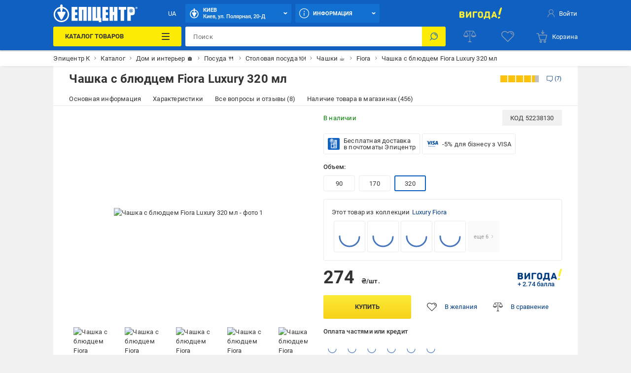

--- FILE ---
content_type: text/html; charset=utf-8
request_url: https://epicentrk.ua/shop/chashka-s-blyudtsem-luxury-320-ml-fiora.html
body_size: 93655
content:
<!doctype html>
<html data-n-head-ssr style="--main-font-size: 13px; --vh: 1vh;" lang="ru-UA" data-n-head="%7B%22style%22:%7B%22ssr%22:%22--main-font-size:%2013px;%20--vh:%201vh;%22%7D,%22lang%22:%7B%22ssr%22:%22ru-UA%22%7D%7D">
	<head >
		<meta data-n-head="ssr" charset="utf-8"><meta data-n-head="ssr" http-equiv="X-UA-Compatible" content="ie=edge"><meta data-n-head="ssr" name="color" content="#1060c1"><meta data-n-head="ssr" name="google-site-verification" content="E6KFhHP1BrQIny1daqKr1oYvQVkjpD9-6nUz6AYfQrA"><meta data-n-head="ssr" name="google-site-verification" content="VnBNsu6MgD9OzG3uLMFH1KHQn-301c4tEkVpmsHlOVE"><meta data-n-head="ssr" name="google-site-verification" content="R2yufkBPwmbiE85dQxZDOWz5RBPOHWUDl3lBqujGiDs"><meta data-n-head="ssr" name="facebook-domain-verification" content="fzza0mglo2zhu8s3hlqvb99dcu57fv"><meta data-n-head="ssr" name="cmsmagazine" content="1778a200f971608f9d9b089c8dbfe0ab"><meta data-n-head="ssr" name="msvalidate.01" content="424784A9235DF2538D3B38701D94DF17"><meta data-n-head="ssr" data-hid="sentry-trace" name="sentry-trace" content="bb563b7481ff4c809f4c1ac2d4440732-92d2737709ce75e9-0"><meta data-n-head="ssr" data-hid="sentry-baggage" name="baggage" content="sentry-environment=production,sentry-public_key=aad9090346edee50153dcdb035e0da5f,sentry-trace_id=bb563b7481ff4c809f4c1ac2d4440732,sentry-sample_rate=0.1,sentry-transaction=load%3Apage%3Anew,sentry-sampled=false"><meta data-n-head="ssr" data-hid="mobile-web-app-capable" name="mobile-web-app-capable" content="yes"><meta data-n-head="ssr" data-hid="apple-mobile-web-app-title" name="apple-mobile-web-app-title" content="Epicentr K ®"><meta data-n-head="ssr" data-hid="author" name="author" content="Epicentr K ®"><meta data-n-head="ssr" data-hid="theme-color" name="theme-color" content="#1060c1"><meta data-n-head="ssr" data-hid="og:site_name" name="og:site_name" property="og:site_name" content="epicentrk.ua"><meta data-n-head="ssr" data-hid="viewport" name="viewport" content="width=device-width, initial-scale=1"><meta data-n-head="ssr" property="og:url" content="https://epicentrk.ua/shop/chashka-s-blyudtsem-luxury-320-ml-fiora.html"><meta data-n-head="ssr" property="og:locale" content="ru-UA"><meta data-n-head="ssr" property="og:locale:alternate" content="uk-UA"><meta data-n-head="ssr" name="keywords" content="Чашка с блюдцем Fiora Luxury 320 мл"><meta data-n-head="ssr" property="og:title" content="ᐉ Чашка с блюдцем Fiora Luxury 320 мл • Купить в Киеве, Украине • Лучшая цена в Эпицентр"><meta data-n-head="ssr" property="og:description" content="Чашка с блюдцем Fiora Luxury 320 мл ➤ Купить в Украине ✅ Эпицентр К ⭐ Низкая цена и Акции ☝ Самовывоз и доставка по Украине ✍ Актуальные отзывы и фото"><meta data-n-head="ssr" name="description" content="Чашка с блюдцем Fiora Luxury 320 мл ➤ Купить в Украине ✅ Эпицентр К ⭐ Низкая цена и Акции ☝ Самовывоз и доставка по Украине ✍ Актуальные отзывы и фото"><meta data-n-head="ssr" name="robots" content="index, follow"><meta data-n-head="ssr" property="og:image" content="https://cdn.27.ua/799/90/ab/889003_12.jpeg"><title>ᐉ Чашка с блюдцем Fiora Luxury 320 мл • Купить в Киеве, Украине • Лучшая цена в Эпицентр</title><link data-n-head="ssr" rel="icon" type="image/x-icon" href="/favicon.ico"><link data-n-head="ssr" rel="preconnect" href="https://cdn.27.ua"><link data-n-head="ssr" rel="preconnect" href="https://api.epicentrk.ua"><link data-n-head="ssr" rel="preconnect" href="https://recapi.epicentrk.ua"><link data-n-head="ssr" data-hid="shortcut-icon" rel="shortcut icon" href="/_nuxt/icons/icon_64x64.0d9ffe.png"><link data-n-head="ssr" data-hid="apple-touch-icon" rel="apple-touch-icon" href="/_nuxt/icons/icon_512x512.0d9ffe.png" sizes="512x512"><link data-n-head="ssr" rel="manifest" href="/_nuxt/manifest.f165e63c.json" data-hid="manifest"><link data-n-head="ssr" rel="alternate" hreflang="uk-UA" href="https://epicentrk.ua/ua/shop/chashka-s-blyudtsem-luxury-320-ml-fiora.html"><link data-n-head="ssr" rel="alternate" hreflang="x-default" href="https://epicentrk.ua/ua/shop/chashka-s-blyudtsem-luxury-320-ml-fiora.html"><link data-n-head="ssr" rel="alternate" hreflang="ru-UA" href="https://epicentrk.ua/shop/chashka-s-blyudtsem-luxury-320-ml-fiora.html"><link data-n-head="ssr" rel="image_src" href="/upload/nuxt/logo.png"><link data-n-head="ssr" rel="canonical" href="https://epicentrk.ua/shop/chashka-s-blyudtsem-luxury-90-ml-fiora.html"><script data-n-head="ssr" data-hid="esputnik-script">var loadEsputnikScript = () => (!function(t, e, c, n) {  var s = e.createElement(c);  s.async = 1, s.src = 'https://statics.esputnik.com/scripts/' + n + '.js';  var r = e.scripts[0];  r.parentNode.insertBefore(s, r);  var f = function () {  f.c(arguments);  };  f.q = [];  f.c = function () {  f.q.push(arguments);  };  t['eS'] = t['eS'] || f; }(window, document, 'script', 'BD4A232101404F19ABAD3A6EACDE4083'))</script><script data-n-head="ssr" data-hid="gtm-script">var loadGtmScript = () => ((function (w, d, s, l, i) { w[l] = w[l] || []; w[l].push({ 'gtm.start': new Date().getTime(), event: 'gtm.js' }); var f = d.getElementsByTagName(s)[0], j = d.createElement(s), dl = l != 'dataLayer' ? '&l=' + l : ''; j.async = true; j.src = 'https://www.googletagmanager.com/gtm.js?id=' + i + dl; f.parentNode.insertBefore(j, f); })(window, document, 'script', 'dataLayer', 'GTM-MRTS7F'))</script><script data-n-head="ssr">var LANG_ID = "ua"</script><script data-n-head="ssr">window.dataLayer = window.dataLayer || [];
					window.dataLayer.push({"pageType":"ProductPage","productId":"000873173","productName":"Чашка с блюдцем Fiora Luxury 320 мл","productPrice":274,"vendorId":"10189","vendorName":"Fiora","categoryId":1780,"categoryName":"Чашки","productAvailable":true,"authorized":false,"app_webview":false});
				</script><style data-vue-ssr-id="44159cfc:0 5925bf4b:0 5d811e1e:0 764afde1:0 f87fc0f0:0 38843d5e:0 f4a4c728:0 4432d37c:0 28ffdc62:0 195cc6c2:0 571f1bf4:0 6006c284:0 9c1e4736:0 2c8bd820:0 94207f16:0 3f109fe2:0 0a92033c:0 ccd46c74:0 17215485:0 2455d553:0 8747b728:0 1181fd24:0 228cd741:0 b91f59ce:0 1ea451cb:0 0252ab10:0 0773493b:0 689cd4d8:0 93bd2334:0 5b7a0a22:0 1e66ee9b:0 3e5bf848:0 0e569308:0 0071f0e2:0 011610e6:0 34f7fccc:0 054ea2d4:0 bd7dd190:0 52b3439c:0 1e9419da:0 2cc0382f:0 943ec3de:0 478d9222:0 6585d1f6:0 529524e1:0 988bccc8:0 b271e368:0 3fa365e4:0 1be5720f:0 1a6956bf:0 704d334b:0 2273a3fa:0 4a3eebe6:0 19ecd71b:0 048c01dc:0 34b6838a:0 7c478ff1:0 43ea8866:0 4a4ca0d2:0 3aaccd70:0 f2447a06:0 8c119c16:0 930bed5e:0 37c0dc0c:0 53079037:0 56595820:0 28e3f0e8:0 1b64706d:0 d64f97a4:0 7de8c472:0 6ef7011a:0 a79c2412:0 3b6d8997:0">@font-face{font-display:swap;font-family:"Roboto";font-style:normal;font-weight:900;src:url(/_nuxt/fonts/Roboto-Black.a79fc2f.woff2) format("woff2"),url(/_nuxt/fonts/Roboto-Black.23d7e55.woff) format("woff")}@font-face{font-display:swap;font-family:"Roboto";font-style:normal;font-weight:700;src:url(/_nuxt/fonts/Roboto-Bold.213e41a.woff2) format("woff2"),url(/_nuxt/fonts/Roboto-Bold.72e37e5.woff) format("woff")}@font-face{font-display:swap;font-family:"Roboto";font-style:normal;font-weight:500;src:url(/_nuxt/fonts/Roboto-Medium.4f16031.woff2) format("woff2"),url(/_nuxt/fonts/Roboto-Medium.f4fa50c.woff) format("woff")}@font-face{font-display:swap;font-family:"Roboto";font-style:normal;font-weight:400;src:url(/_nuxt/fonts/Roboto-Regular.665b409.woff2) format("woff2"),url(/_nuxt/fonts/Roboto-Regular.fc3d4b3.woff) format("woff")}@font-face{font-display:swap;font-family:"Roboto";font-style:normal;font-weight:300;src:url(/_nuxt/fonts/Roboto-Light.e409296.woff2) format("woff2"),url(/_nuxt/fonts/Roboto-Light.56991a6.woff) format("woff")}@font-face{font-display:swap;font-family:"Roboto";font-style:normal;font-weight:100;src:url(/_nuxt/fonts/Roboto-Thin.46a7fc4.woff2) format("woff2"),url(/_nuxt/fonts/Roboto-Thin.68772c7.woff) format("woff")}@font-face{font-display:swap;font-family:"Roboto";font-style:italic;font-weight:900;src:url(/_nuxt/fonts/Roboto-BlackItalic.fdbe86b.woff2) format("woff2"),url(/_nuxt/fonts/Roboto-BlackItalic.feb5b99.woff) format("woff")}@font-face{font-display:swap;font-family:"Roboto";font-style:italic;font-weight:700;src:url(/_nuxt/fonts/Roboto-BoldItalic.50021ef.woff2) format("woff2"),url(/_nuxt/fonts/Roboto-BoldItalic.90295b7.woff) format("woff")}@font-face{font-display:swap;font-family:"Roboto";font-style:italic;font-weight:500;src:url(/_nuxt/fonts/Roboto-MediumItalic.0be98ef.woff2) format("woff2"),url(/_nuxt/fonts/Roboto-MediumItalic.4c11dad.woff) format("woff")}@font-face{font-display:swap;font-family:"Roboto";font-style:italic;font-weight:400;src:url(/_nuxt/fonts/Roboto-Italic.3b18064.woff2) format("woff2"),url(/_nuxt/fonts/Roboto-Italic.59d248f.woff) format("woff")}@font-face{font-display:swap;font-family:"Roboto";font-style:italic;font-weight:300;src:url(/_nuxt/fonts/Roboto-LightItalic.3b81d96.woff2) format("woff2"),url(/_nuxt/fonts/Roboto-LightItalic.1a005c1.woff) format("woff")}@font-face{font-display:swap;font-family:"Roboto";font-style:italic;font-weight:100;src:url(/_nuxt/fonts/Roboto-ThinItalic.fd53118.woff2) format("woff2"),url(/_nuxt/fonts/Roboto-ThinItalic.8760b0a.woff) format("woff")}@-ms-viewport{width:device-width}a,abbr,acronym,address,applet,article,aside,audio,b,big,blockquote,body,canvas,caption,center,cite,code,dd,del,details,dfn,div,dl,dt,em,embed,fieldset,figcaption,figure,footer,form,h1,h2,h3,h4,h5,h6,header,hgroup,html,i,iframe,img,ins,kbd,label,legend,li,main,mark,menu,nav,object,ol,output,p,pre,q,ruby,s,samp,section,small,span,strike,strong,sub,summary,sup,table,tbody,td,tfoot,th,thead,time,tr,tt,u,ul,var,video{border:0;font-size:100%;font:inherit;margin:0;padding:0;vertical-align:baseline}article,aside,details,figcaption,figure,footer,header,hgroup,main,menu,nav,section,summary{display:block}*,:after,:before{-webkit-box-sizing:inherit;box-sizing:inherit}html{-webkit-box-sizing:border-box;box-sizing:border-box;-ms-touch-action:manipulation;touch-action:manipulation;-webkit-text-size-adjust:100%;-ms-text-size-adjust:100%;-ms-overflow-style:scrollbar;-webkit-tap-highlight-color:rgba(0,0,0,0)}body{font-family:sans-serif;line-height:1;text-align:left}[tabindex="-1"]:focus:not(:focus-visible){outline:0!important}ol,ul{list-style:none}blockquote,q{quotes:none}blockquote:after,blockquote:before,q:after,q:before{content:"";content:none}table{border-collapse:collapse;border-spacing:0}caption{caption-side:bottom}th{text-align:inherit;text-align:-webkit-match-parent}hr{-webkit-box-sizing:content-box;box-sizing:content-box;height:0;overflow:visible}code,kbd,pre,samp{font-family:monospace,monospace}pre{overflow:auto;-ms-overflow-style:scrollbar}a{background-color:transparent;-webkit-text-decoration-skip:objects}abbr[title]{border-bottom:0;cursor:help;text-decoration:underline;-webkit-text-decoration:underline dotted;text-decoration:underline dotted;-webkit-text-decoration-skip-ink:none;text-decoration-skip-ink:none}address{font-style:normal;line-height:inherit}b,strong{font-weight:bolder}small{font-size:80%}sub,sup{font-size:75%;line-height:0;position:relative}sub{bottom:-.25em}sup{top:-.5em}em{font-style:italic}img{border-style:none}svg:not(:root){overflow:hidden}button{border-radius:0}button:focus{outline:1px dotted;outline:5px auto -webkit-focus-ring-color}button,input,optgroup,select,textarea{font-family:inherit;font-size:inherit;line-height:inherit;margin:0}[type=button],[type=reset],[type=submit],button{-webkit-appearance:button}input[type=date],input[type=datetime-local],input[type=month],input[type=time]{-webkit-appearance:listbox}button,input{overflow:visible}button,select{text-transform:none}[role=button]{cursor:pointer}select{word-wrap:normal}[type=button]::-moz-focus-inner,[type=reset]::-moz-focus-inner,[type=submit]::-moz-focus-inner,button::-moz-focus-inner{border-style:none;padding:0}input[type=checkbox],input[type=radio]{-webkit-box-sizing:border-box;box-sizing:border-box;padding:0}[tabindex="-1"]:focus{outline:0!important}fieldset{min-width:0}legend{color:inherit;display:block;max-width:100%;white-space:normal}progress{vertical-align:baseline}textarea{overflow:auto;resize:vertical}[type=checkbox],[type=radio]{-webkit-box-sizing:border-box;box-sizing:border-box;padding:0}[type=number]::-webkit-inner-spin-button,[type=number]::-webkit-outer-spin-button{height:auto}[type=search]{-webkit-appearance:textfield;outline-offset:-2px}[type=search]::-webkit-search-cancel-button,[type=search]::-webkit-search-decoration{-webkit-appearance:none}::-webkit-file-upload-button{-webkit-appearance:button;font:inherit}output{display:inline-block}[hidden],template{display:none}[role=button],button,input[type=button],input[type=reset],input[type=submit]{-webkit-appearance:button;-moz-appearance:button;appearance:button;background:none;border:0;color:inherit;font:inherit;font-size:100%;padding:0;text-align:inherit;-webkit-user-select:none;-moz-user-select:none;-ms-user-select:none;user-select:none}[role=button]:not(:disabled),button:not(:disabled),input[type=button]:not(:disabled),input[type=reset]:not(:disabled),input[type=submit]:not(:disabled){cursor:pointer}[role=button]:-moz-focusring,button:-moz-focusring,input[type=button]:-moz-focusring,input[type=reset]:-moz-focusring,input[type=submit]:-moz-focusring{outline:none}[role=button]:focus,button:focus,input[type=button]:focus,input[type=reset]:focus,input[type=submit]:focus{outline:none}a{color:inherit;-webkit-text-decoration:none;text-decoration:none}a:-moz-focusring{outline:none}a:focus{outline:none}:root{--star:"M6.05 1.357a.994.994 0 0 1 1.689 0l1.587 2.554c.137.22.355.378.606.44l2.92.721a.994.994 0 0 1 .521 1.605l-1.938 2.3a.993.993 0 0 0-.231.711l.216 3a.994.994 0 0 1-1.365.992l-2.786-1.133a.994.994 0 0 0-.749 0L3.735 13.68a.994.994 0 0 1-1.366-.992l.217-3a.994.994 0 0 0-.231-.712L.416 6.677a.994.994 0 0 1 .522-1.605l2.92-.721a.994.994 0 0 0 .605-.44l1.588-2.554Z";--load-blue:url("[data-uri]");--load-white:url("[data-uri]");--load-red:url("[data-uri]");--yellow:#fcec03;--orange:#ffc342;--blue:#1060c1;--el-blue:#1170d0;--green:green;--red:#ff5252;--white:#fff;--black:#000;--black-bf:#1e1e1e;--purple:#ff38eb;--bg-main:#fafafa;--bg-secondary:#f1f1f1;--bg-primary:#e3e7f7;--disabled:#e6e6e6;--link:#003c80;--stroke:#ebebeb;--red-text:#d21e1e;--stars:#ffc20a;--gray-color-100:#333;--gray-color-70:#707070;--gray-color-50:#999;--gray-color-30:#c2c2c2;--gray-color-20:#f5f5f5;--gray-color-10:#fafafa;--light-blue:#d8eaf9;--taf-black:#000;--taf-blue:#060e9f;--taf-red:#f00000;--taf-green:#19351a;--taf-off-white:#faf2f0;--taf-warm-gray:#544a45;--taf-gray:#7a7a7a;--header-color-main:#1060c1;--header-color-button:#1170d0;--header-color-button-hover:#137eea;--header-color-bf-main:#000;--header-color-bf-button:#333;--header-color-bf-button-hover:#404040}:focus,:focus-visible{outline:none}::-webkit-input-placeholder{color:#707070;color:var(--gray-color-70);opacity:1}::-moz-placeholder{color:#707070;color:var(--gray-color-70);opacity:1}:-ms-input-placeholder{color:#707070;color:var(--gray-color-70);opacity:1}::-ms-input-placeholder{color:#707070;color:var(--gray-color-70);opacity:1}::placeholder{color:#707070;color:var(--gray-color-70);opacity:1}:-webkit-autofill{-webkit-box-shadow:inset 0 0 0 30px #fff;box-shadow:inset 0 0 0 30px #fff;-webkit-box-shadow:inset 0 0 0 30px var(--white);box-shadow:inset 0 0 0 30px var(--white);-webkit-text-fill-color:#333;-webkit-text-fill-color:var(--gray-color-100)}:-webkit-autofill:active,:-webkit-autofill:focus,:-webkit-autofill:hover{-webkit-box-shadow:inset 0 0 0 30px #fff;box-shadow:inset 0 0 0 30px #fff;-webkit-box-shadow:inset 0 0 0 30px var(--white);box-shadow:inset 0 0 0 30px var(--white);-webkit-text-fill-color:#333;-webkit-text-fill-color:var(--gray-color-100)}::-webkit-inner-spin-button,::-webkit-outer-spin-button{-webkit-appearance:none;margin:0}[data-theme=gray]{-webkit-filter:grayscale(1);filter:grayscale(1)}body,html{color:#333;color:var(--gray-color-100);-webkit-font-smoothing:antialiased;letter-spacing:.2px;line-height:1.5;-webkit-text-size-adjust:100%;-moz-text-size-adjust:100%;-ms-text-size-adjust:100%;text-size-adjust:100%;background-color:#f1f1f1;background-color:var(--bg-secondary);font-family:"Roboto",sans-serif;font-size:var(--main-font-size);font-weight:400}body>* ::-webkit-scrollbar,html>* ::-webkit-scrollbar{height:5px;width:5px}body>* ::-webkit-scrollbar-thumb,html>* ::-webkit-scrollbar-thumb{background-color:#c2c2c2;background-color:var(--gray-color-30);border-radius:0}body>* ::-webkit-scrollbar-track,html>* ::-webkit-scrollbar-track{background-color:transparent}img{pointer-events:none}input[type=search]{-webkit-appearance:none}#__template{display:-webkit-box;display:-ms-flexbox;display:flex;-webkit-box-orient:vertical;-webkit-box-direction:normal;-ms-flex-direction:column;flex-direction:column;min-height:100vh}#__template>main{-webkit-box-shadow:0 0 40px rgba(12,12,13,.2);box-shadow:0 0 40px rgba(12,12,13,.2);margin:0 auto;max-width:1920px;width:100%}#__template>footer{margin-top:auto}#__template .swiper-slide{-webkit-box-sizing:border-box;box-sizing:border-box}.is-open-banner-app{padding-top:80px}.is-open-banner-app.is-installed{padding-top:44px}.ep-blocked-scroll{height:100vh;height:calc(var(--vh, 1vh)*100);height:100dvh;max-height:100vh;max-height:calc(var(--vh, 1vh)*100);max-height:100dvh;min-height:100vh;min-height:calc(var(--vh, 1vh)*100);min-height:100dvh;overflow:hidden;-ms-touch-action:none;touch-action:none}.ep-icon{display:inline-block;height:24px;position:relative;stroke-width:0;width:24px;z-index:2}.ep-icon,.ep-icon use{fill:currentColor;stroke:currentColor}.sticker{border-radius:3px;color:#fff;color:var(--white);display:inline-block;font-size:.6923076923rem;font-weight:500;left:0;line-height:10px;padding:3px 4px;position:absolute;text-align:center;text-transform:uppercase;top:0;white-space:nowrap;z-index:8}@media(min-width:961px){.sticker{font-size:.8461538462rem;line-height:12px;padding:4px 6px}}.item-label .sticker{border-radius:3px;font-size:.6923076923rem;padding:4px 8px}.sticker.hit{background-color:#ffc342;background-color:var(--orange)}.sticker.new{background-color:green;background-color:var(--green)}.sticker.gift{background-color:#ff38eb;background-color:var(--purple)}.sticker.action{background-color:#ff5252;background-color:var(--red)}.sticker.success{background:green;background:var(--green)}.sticker.price{background:#fff;background:var(--white);color:#ff5252;color:var(--red)}.sticker.code{background-color:#f1f1f1;background-color:var(--bg-secondary);color:#333;color:var(--gray-color-100);display:inline;font-weight:400;position:inherit}.sticker.black{background-color:#333;background-color:var(--gray-color-100)}.sticker.trueSaill{background-color:#fcec03;background-color:var(--yellow);color:#d21e1e;color:var(--red-text)}.sticker.bf{background-color:#1f1f1f}.sticker.bf,.sticker.prise{color:#fff;color:var(--white);font-weight:700;text-transform:uppercase}.sticker.prise{background-color:#5a009e}[data-theme-black-friday] .sticker{background-color:#1e1e1e!important;background-color:var(--black-bf)!important}.ep-video{background-image:url("[data-uri]");background-image:var(--load-blue);background-position:50%;background-repeat:no-repeat;background-size:60px;display:block;height:0;margin-bottom:30px;padding-bottom:56.25%;position:relative;width:100%}.ep-video iframe,.ep-video video{border:0;height:100%;left:0;position:absolute;top:0;width:100%}.table{overflow:auto;width:100%}.tippy-popper{pointer-events:all}.tippy-popper .tippy-tooltip{font-size:.8461538462rem;text-align:left}.tippy-popper .tippy-tooltip a{color:#003c80;color:var(--link)}@media(min-width:1200px){.tippy-popper .tippy-tooltip a:hover{-webkit-text-decoration:underline;text-decoration:underline}}.tippy-popper .tippy-tooltip.adv-theme{font-size:.9230769231rem}.tippy-popper .tippy-tooltip.adv-theme a{color:#fff;color:var(--white);-webkit-text-decoration:underline;text-decoration:underline}@media(min-width:1200px){.tippy-popper .tippy-tooltip.adv-theme a:hover{-webkit-text-decoration:none;text-decoration:none}}@font-face{font-family:"swiper-icons";font-style:normal;font-weight:400;src:url("data:application/font-woff;charset=utf-8;base64, [base64]//wADZ2x5ZgAAAywAAADMAAAD2MHtryVoZWFkAAABbAAAADAAAAA2E2+eoWhoZWEAAAGcAAAAHwAAACQC9gDzaG10eAAAAigAAAAZAAAArgJkABFsb2NhAAAC0AAAAFoAAABaFQAUGG1heHAAAAG8AAAAHwAAACAAcABAbmFtZQAAA/gAAAE5AAACXvFdBwlwb3N0AAAFNAAAAGIAAACE5s74hXjaY2BkYGAAYpf5Hu/j+W2+MnAzMYDAzaX6QjD6/4//Bxj5GA8AuRwMYGkAPywL13jaY2BkYGA88P8Agx4j+/8fQDYfA1AEBWgDAIB2BOoAeNpjYGRgYNBh4GdgYgABEMnIABJzYNADCQAACWgAsQB42mNgYfzCOIGBlYGB0YcxjYGBwR1Kf2WQZGhhYGBiYGVmgAFGBiQQkOaawtDAoMBQxXjg/wEGPcYDDA4wNUA2CCgwsAAAO4EL6gAAeNpj2M0gyAACqxgGNWBkZ2D4/wMA+xkDdgAAAHjaY2BgYGaAYBkGRgYQiAHyGMF8FgYHIM3DwMHABGQrMOgyWDLEM1T9/w8UBfEMgLzE////P/5//f/V/xv+r4eaAAeMbAxwIUYmIMHEgKYAYjUcsDAwsLKxc3BycfPw8jEQA/[base64]/uznmfPFBNODM2K7MTQ45YEAZqGP81AmGGcF3iPqOop0r1SPTaTbVkfUe4HXj97wYE+yNwWYxwWu4v1ugWHgo3S1XdZEVqWM7ET0cfnLGxWfkgR42o2PvWrDMBSFj/IHLaF0zKjRgdiVMwScNRAoWUoH78Y2icB/yIY09An6AH2Bdu/UB+yxopYshQiEvnvu0dURgDt8QeC8PDw7Fpji3fEA4z/PEJ6YOB5hKh4dj3EvXhxPqH/SKUY3rJ7srZ4FZnh1PMAtPhwP6fl2PMJMPDgeQ4rY8YT6Gzao0eAEA409DuggmTnFnOcSCiEiLMgxCiTI6Cq5DZUd3Qmp10vO0LaLTd2cjN4fOumlc7lUYbSQcZFkutRG7g6JKZKy0RmdLY680CDnEJ+UMkpFFe1RN7nxdVpXrC4aTtnaurOnYercZg2YVmLN/d/gczfEimrE/fs/bOuq29Zmn8tloORaXgZgGa78yO9/cnXm2BpaGvq25Dv9S4E9+5SIc9PqupJKhYFSSl47+Qcr1mYNAAAAeNptw0cKwkAAAMDZJA8Q7OUJvkLsPfZ6zFVERPy8qHh2YER+3i/BP83vIBLLySsoKimrqKqpa2hp6+jq6RsYGhmbmJqZSy0sraxtbO3sHRydnEMU4uR6yx7JJXveP7WrDycAAAAAAAH//wACeNpjYGRgYOABYhkgZgJCZgZNBkYGLQZtIJsFLMYAAAw3ALgAeNolizEKgDAQBCchRbC2sFER0YD6qVQiBCv/H9ezGI6Z5XBAw8CBK/m5iQQVauVbXLnOrMZv2oLdKFa8Pjuru2hJzGabmOSLzNMzvutpB3N42mNgZGBg4GKQYzBhYMxJLMlj4GBgAYow/P/PAJJhLM6sSoWKfWCAAwDAjgbRAAB42mNgYGBkAIIbCZo5IPrmUn0hGA0AO8EFTQAA") format("woff")}:root{--swiper-theme-color:#007aff}:host{display:block;margin-left:auto;margin-right:auto;position:relative;z-index:1}.swiper{display:block;list-style:none;margin-left:auto;margin-right:auto;padding:0;position:relative;z-index:1}.swiper-vertical>.swiper-wrapper{-webkit-box-orient:vertical;-webkit-box-direction:normal;-ms-flex-direction:column;flex-direction:column}.swiper-wrapper{-webkit-box-sizing:content-box;box-sizing:content-box;display:-webkit-box;display:-ms-flexbox;display:flex;height:100%;position:relative;-webkit-transition-property:-webkit-transform;transition-property:-webkit-transform;transition-property:transform;transition-property:transform,-webkit-transform;-webkit-transition-timing-function:ease;-webkit-transition-timing-function:initial;transition-timing-function:ease;-webkit-transition-timing-function:var(--swiper-wrapper-transition-timing-function,initial);transition-timing-function:var(--swiper-wrapper-transition-timing-function,initial);width:100%;z-index:1}.swiper-android .swiper-slide,.swiper-ios .swiper-slide,.swiper-wrapper{-webkit-transform:translateZ(0);transform:translateZ(0)}.swiper-horizontal{-ms-touch-action:pan-y;touch-action:pan-y}.swiper-vertical{-ms-touch-action:pan-x;touch-action:pan-x}.swiper-slide{-ms-flex-negative:0;display:block;flex-shrink:0;height:100%;position:relative;-webkit-transition-property:-webkit-transform;transition-property:-webkit-transform;transition-property:transform;transition-property:transform,-webkit-transform;width:100%}.swiper-slide-invisible-blank{visibility:hidden}.swiper-autoheight,.swiper-autoheight .swiper-slide{height:auto}.swiper-autoheight .swiper-wrapper{-webkit-box-align:start;-ms-flex-align:start;align-items:flex-start;-webkit-transition-property:height,-webkit-transform;transition-property:height,-webkit-transform;transition-property:transform,height;transition-property:transform,height,-webkit-transform}.swiper-backface-hidden .swiper-slide{-webkit-backface-visibility:hidden;backface-visibility:hidden;-webkit-transform:translateZ(0);transform:translateZ(0)}.swiper-3d.swiper-css-mode .swiper-wrapper{-webkit-perspective:1200px;perspective:1200px}.swiper-3d .swiper-wrapper{-webkit-transform-style:preserve-3d;transform-style:preserve-3d}.swiper-3d{-webkit-perspective:1200px;perspective:1200px}.swiper-3d .swiper-cube-shadow,.swiper-3d .swiper-slide{-webkit-transform-style:preserve-3d;transform-style:preserve-3d}.swiper-css-mode>.swiper-wrapper{overflow:auto;scrollbar-width:none;-ms-overflow-style:none}.swiper-css-mode>.swiper-wrapper::-webkit-scrollbar{display:none}.swiper-css-mode>.swiper-wrapper>.swiper-slide{scroll-snap-align:start start}.swiper-css-mode.swiper-horizontal>.swiper-wrapper{-ms-scroll-snap-type:x mandatory;scroll-snap-type:x mandatory}.swiper-css-mode.swiper-vertical>.swiper-wrapper{-ms-scroll-snap-type:y mandatory;scroll-snap-type:y mandatory}.swiper-css-mode.swiper-free-mode>.swiper-wrapper{-ms-scroll-snap-type:none;scroll-snap-type:none}.swiper-css-mode.swiper-free-mode>.swiper-wrapper>.swiper-slide{scroll-snap-align:none}.swiper-css-mode.swiper-centered>.swiper-wrapper:before{content:"";-ms-flex-negative:0;flex-shrink:0;-webkit-box-ordinal-group:10000;-ms-flex-order:9999;order:9999}.swiper-css-mode.swiper-centered>.swiper-wrapper>.swiper-slide{scroll-snap-align:center center;scroll-snap-stop:always}.swiper-css-mode.swiper-centered.swiper-horizontal>.swiper-wrapper>.swiper-slide:first-child{margin-left:var(--swiper-centered-offset-before)}.swiper-css-mode.swiper-centered.swiper-horizontal>.swiper-wrapper:before{height:100%;min-height:1px;width:var(--swiper-centered-offset-after)}.swiper-css-mode.swiper-centered.swiper-vertical>.swiper-wrapper>.swiper-slide:first-child{margin-top:var(--swiper-centered-offset-before)}.swiper-css-mode.swiper-centered.swiper-vertical>.swiper-wrapper:before{height:var(--swiper-centered-offset-after);min-width:1px;width:100%}.swiper-3d .swiper-slide-shadow,.swiper-3d .swiper-slide-shadow-bottom,.swiper-3d .swiper-slide-shadow-left,.swiper-3d .swiper-slide-shadow-right,.swiper-3d .swiper-slide-shadow-top{height:100%;left:0;pointer-events:none;position:absolute;top:0;width:100%;z-index:10}.swiper-3d .swiper-slide-shadow{background:rgba(0,0,0,.15)}.swiper-3d .swiper-slide-shadow-left{background-image:-webkit-gradient(linear,right top,left top,from(rgba(0,0,0,.5)),to(transparent));background-image:linear-gradient(270deg,rgba(0,0,0,.5),transparent)}.swiper-3d .swiper-slide-shadow-right{background-image:-webkit-gradient(linear,left top,right top,from(rgba(0,0,0,.5)),to(transparent));background-image:linear-gradient(90deg,rgba(0,0,0,.5),transparent)}.swiper-3d .swiper-slide-shadow-top{background-image:-webkit-gradient(linear,left bottom,left top,from(rgba(0,0,0,.5)),to(transparent));background-image:linear-gradient(0deg,rgba(0,0,0,.5),transparent)}.swiper-3d .swiper-slide-shadow-bottom{background-image:-webkit-gradient(linear,left top,left bottom,from(rgba(0,0,0,.5)),to(transparent));background-image:linear-gradient(180deg,rgba(0,0,0,.5),transparent)}.swiper-lazy-preloader{border:4px solid #007aff;border:4px solid var(--swiper-preloader-color,var(--swiper-theme-color));border-radius:50%;border-top:4px solid transparent;-webkit-box-sizing:border-box;box-sizing:border-box;height:42px;left:50%;margin-left:-21px;margin-top:-21px;position:absolute;top:50%;-webkit-transform-origin:50%;transform-origin:50%;width:42px;z-index:10}.swiper-watch-progress .swiper-slide-visible .swiper-lazy-preloader,.swiper:not(.swiper-watch-progress) .swiper-lazy-preloader{-webkit-animation:swiper-preloader-spin 1s linear infinite;animation:swiper-preloader-spin 1s linear infinite}.swiper-lazy-preloader-white{--swiper-preloader-color:#fff}.swiper-lazy-preloader-black{--swiper-preloader-color:#000}@-webkit-keyframes swiper-preloader-spin{0%{-webkit-transform:rotate(0deg);transform:rotate(0deg)}to{-webkit-transform:rotate(1turn);transform:rotate(1turn)}}@keyframes swiper-preloader-spin{0%{-webkit-transform:rotate(0deg);transform:rotate(0deg)}to{-webkit-transform:rotate(1turn);transform:rotate(1turn)}}.swiper-fade.swiper-free-mode .swiper-slide{-webkit-transition-timing-function:ease-out;transition-timing-function:ease-out}.swiper-fade .swiper-slide{pointer-events:none;-webkit-transition-property:opacity;transition-property:opacity}.swiper-fade .swiper-slide .swiper-slide{pointer-events:none}.swiper-fade .swiper-slide-active,.swiper-fade .swiper-slide-active .swiper-slide-active{pointer-events:auto}.swiper-grid>.swiper-wrapper{-ms-flex-wrap:wrap;flex-wrap:wrap}.swiper-grid-column>.swiper-wrapper{-ms-flex-wrap:wrap;flex-wrap:wrap;-webkit-box-orient:vertical;-webkit-box-direction:normal;-ms-flex-direction:column;flex-direction:column}.swiper-scrollbar{background:rgba(0,0,0,.1);background:var(--swiper-scrollbar-bg-color,rgba(0,0,0,.1));border-radius:10px;border-radius:var(--swiper-scrollbar-border-radius,10px);position:relative;-ms-touch-action:none;touch-action:none}.swiper-scrollbar-disabled>.swiper-scrollbar,.swiper-scrollbar.swiper-scrollbar-disabled{display:none!important}.swiper-horizontal>.swiper-scrollbar,.swiper-scrollbar.swiper-scrollbar-horizontal{bottom:4px;bottom:var(--swiper-scrollbar-bottom,4px);height:4px;height:var(--swiper-scrollbar-size,4px);left:1%;left:var(--swiper-scrollbar-sides-offset,1%);position:absolute;top:auto;top:var(--swiper-scrollbar-top,auto);width:98%;width:calc(100% - var(--swiper-scrollbar-sides-offset, 1%)*2);z-index:50}.swiper-scrollbar.swiper-scrollbar-vertical,.swiper-vertical>.swiper-scrollbar{height:98%;height:calc(100% - var(--swiper-scrollbar-sides-offset, 1%)*2);left:auto;left:var(--swiper-scrollbar-left,auto);position:absolute;right:4px;right:var(--swiper-scrollbar-right,4px);top:1%;top:var(--swiper-scrollbar-sides-offset,1%);width:4px;width:var(--swiper-scrollbar-size,4px);z-index:50}.swiper-scrollbar-drag{background:rgba(0,0,0,.5);background:var(--swiper-scrollbar-drag-bg-color,rgba(0,0,0,.5));border-radius:10px;border-radius:var(--swiper-scrollbar-border-radius,10px);height:100%;left:0;position:relative;top:0;width:100%}.swiper-scrollbar-cursor-drag{cursor:move}.swiper-scrollbar-lock{display:none}.swiper{overflow:hidden}.swiper-wrapper{-webkit-box-sizing:border-box;box-sizing:border-box}.fade-enter-active,.fade-leave-active{-webkit-transition:opacity .3s;transition:opacity .3s}.fade-enter,.fade-leave-to{opacity:0}.top-fade-enter-active,.top-fade-leave-active{-webkit-transition:all .3s ease;transition:all .3s ease}.top-fade-enter,.top-fade-leave-to{opacity:0;-webkit-transform:translateY(-10px);transform:translateY(-10px)}.zoom-enter-active,.zoom-leave-active{-webkit-transition:opacity .3s,-webkit-transform .3s;transition:opacity .3s,-webkit-transform .3s;transition:opacity .3s,transform .3s;transition:opacity .3s,transform .3s,-webkit-transform .3s}.zoom-enter,.zoom-leave-to{opacity:0;-webkit-transform:scale(0);transform:scale(0)}.list-item{display:inline-block}.list-enter-active,.list-leave-active{-webkit-transition:all .3s;transition:all .3s}.list-enter,.list-leave-to{opacity:0;-webkit-transform:translateY(-24px);transform:translateY(-24px)}.slide-left-enter-active,.slide-left-leave-active{-webkit-transition:opacity .3s,-webkit-transform .3s;transition:opacity .3s,-webkit-transform .3s;transition:transform .3s,opacity .3s;transition:transform .3s,opacity .3s,-webkit-transform .3s}.slide-left-enter,.slide-left-leave-to{opacity:0;-webkit-transform:translateX(-100px);transform:translateX(-100px)}.rotate-enter-active,.rotate-leave-active{-webkit-transition:opacity .3s,-webkit-transform .3s;transition:opacity .3s,-webkit-transform .3s;transition:transform .3s,opacity .3s;transition:transform .3s,opacity .3s,-webkit-transform .3s}.rotate-enter,.rotate-leave-to{opacity:0;-webkit-transform:rotate(1turn) scale(0);transform:rotate(1turn) scale(0)}.accordion-enter-active,.accordion-leave-active{-webkit-transition:height .3s ease;transition:height .3s ease;will-change:height}.accordion-enter,.accordion-leave-to{height:0!important}
code[class*=language-],pre[class*=language-]{text-align:left;white-space:pre;word-break:normal;word-spacing:normal;word-wrap:normal;background:#263238;color:#c3cee3;font-family:Roboto Mono,monospace;font-size:1em;-ms-hyphens:none;hyphens:none;line-height:1.5em;-moz-tab-size:4;-o-tab-size:4;tab-size:4}code[class*=language-] ::-moz-selection,code[class*=language-]::-moz-selection,pre[class*=language-] ::-moz-selection,pre[class*=language-]::-moz-selection{background:#363636}code[class*=language-] ::selection,code[class*=language-]::selection,pre[class*=language-] ::selection,pre[class*=language-]::selection{background:#363636}:not(pre)>code[class*=language-]{border-radius:.2em;padding:.1em;white-space:normal}pre[class*=language-]{margin:.5em 0;overflow:auto;padding:1.25em 1em;position:relative}.language-css>code,.language-sass>code,.language-scss>code{color:#fd9170}[class*=language-] .namespace{opacity:.7}.token.atrule{color:#c792ea}.token.attr-name{color:#ffcb6b}.token.attr-value,.token.attribute{color:#c3e88d}.token.boolean{color:#c792ea}.token.builtin{color:#ffcb6b}.token.cdata,.token.char{color:#80cbc4}.token.class{color:#ffcb6b}.token.class-name,.token.color{color:#f2ff00}.token.comment{color:#546e7a}.token.constant{color:#c792ea}.token.deleted{color:#f07178}.token.doctype{color:#546e7a}.token.entity{color:#f07178}.token.function{color:#c792ea}.token.hexcode{color:#f2ff00}.token.id,.token.important{color:#c792ea;font-weight:700}.token.inserted{color:#80cbc4}.token.keyword{color:#c792ea;font-style:italic}.token.number{color:#fd9170}.token.operator{color:#89ddff}.token.prolog{color:#546e7a}.token.property{color:#80cbc4}.token.pseudo-class,.token.pseudo-element{color:#c3e88d}.token.punctuation{color:#89ddff}.token.regex{color:#f2ff00}.token.selector{color:#f07178}.token.string{color:#c3e88d}.token.symbol{color:#c792ea}.token.tag,.token.unit{color:#f07178}.token.url{color:#fd9170}.token.variable{color:#f07178}
._dkxxRgsu{display:-webkit-box;display:-ms-flexbox;display:flex;left:0;position:fixed;top:0;z-index:99999;-webkit-box-align:center;-ms-flex-align:center;align-items:center;-webkit-box-pack:center;-ms-flex-pack:center;background:hsla(0,0%,100%,.8);height:100%;justify-content:center;width:100%}._N1MgGMtJ{width:60px}._N1MgGMtJ._ZqxfVsmI{display:-webkit-box;display:-ms-flexbox;display:flex;position:relative;-webkit-box-align:center;-ms-flex-align:center;align-items:center;-webkit-box-pack:center;-ms-flex-pack:center;border-radius:50%;height:60px;justify-content:center;width:60px}._N1MgGMtJ._ZqxfVsmI svg{display:block;height:24px;width:24px}._N1MgGMtJ._ZqxfVsmI:before{border:4px solid var(--red);border-radius:50%}._N1MgGMtJ._ZqxfVsmI:after,._N1MgGMtJ._ZqxfVsmI:before{bottom:0;content:"";left:0;position:absolute;right:0;top:0}._N1MgGMtJ._ZqxfVsmI:after{-webkit-animation-duration:1s;animation-duration:1s;-webkit-animation-iteration-count:infinite;animation-iteration-count:infinite;-webkit-animation-name:_NqAyqNLg;animation-name:_NqAyqNLg;-webkit-animation-timing-function:cubic-bezier(.1,.6,.2,0);animation-timing-function:cubic-bezier(.1,.6,.2,0);border:1px solid var(--red);border-radius:50%;opacity:1}@-webkit-keyframes _NqAyqNLg{0%{bottom:0;left:0;opacity:1;right:0;top:0}to{border-width:1px;bottom:-24px;left:-24px;opacity:0;right:-24px;top:-24px}}@keyframes _NqAyqNLg{0%{bottom:0;left:0;opacity:1;right:0;top:0}to{border-width:1px;bottom:-24px;left:-24px;opacity:0;right:-24px;top:-24px}}
._iWci8VHm{background-color:hsla(0,0%,100%,.6);bottom:0;left:0;position:fixed;right:0;top:0;z-index:29}
._ox5HOwNM{position:relative;-webkit-transition-duration:.3s;transition-duration:.3s;-webkit-transition-property:top;transition-property:top;z-index:30}._ox5HOwNM._kJ6mA2wu{position:sticky;top:0}._ox5HOwNM._kJ6mA2wu._SYzJf3UZ{top:80px}._ox5HOwNM._kJ6mA2wu._TG-hPbj6{top:44px}._ox5HOwNM._kJ6mA2wu._d0VqxwBD{top:-60px}._m73FYHub{background-color:var(--header-color-main);color:var(--white);line-height:1}[data-theme-taf] ._m73FYHub{background-color:var(--white);color:var(--taf-black)}._m73FYHub:before{bottom:0;-webkit-box-shadow:0 2px 2px 0 rgba(0,0,0,.2);box-shadow:0 2px 2px 0 rgba(0,0,0,.2);content:"";left:0;pointer-events:none;position:absolute;right:0;top:0;z-index:2}._m73FYHub[class~=ep-desktop]{padding-bottom:8px;padding-top:8px}@media(max-width:639.98px){._m73FYHub[class~=ep-desktop]{height:40px;overflow:hidden;padding-bottom:4px;padding-top:4px}}@media(min-width:640px)and (max-width:960.98px){._m73FYHub[class~=ep-desktop]{height:54px;overflow:hidden}}._m73FYHub[class~=ep-mobile]{padding-bottom:4px;padding-top:4px}@media(min-width:640px){._m73FYHub[class~=ep-mobile]{padding-bottom:8px;padding-top:8px}}._m73FYHub ._hlmF96lf{left:0;position:absolute;right:0;top:40px;z-index:3}@media(min-width:640px){._m73FYHub ._hlmF96lf{top:54px}}._m73FYHub ._qHNCDGYL{margin-left:-4px;margin-right:-4px}._m73FYHub ._J4LjZquo{padding:0;position:relative;right:4px}._m73FYHub ._hlmF96lf ._4PiXKZLD{max-height:calc(100vh - 48px);max-height:calc(var(--vh, 1vh)*100 - 48px)}@media(max-width:960.98px){._m73FYHub ._hlmF96lf ._4PiXKZLD{margin-left:-8px;width:calc(100% + 8px)}}@media(min-width:640px){._m73FYHub ._hlmF96lf ._4PiXKZLD{max-height:calc(100vh - 64px);max-height:calc(var(--vh, 1vh)*100 - 64px)}}
._TLTJYFce ._Q3gCuwFr{margin-left:-4px;margin-right:-4px}._TLTJYFce ._puavUskC{display:-webkit-box;display:-ms-flexbox;display:flex;-webkit-box-align:center;-ms-flex-align:center;align-items:center;-webkit-box-ordinal-group:21;-ms-flex-order:20;height:32px;order:20;padding-left:4px;padding-right:4px}@media(min-width:640px){._TLTJYFce ._puavUskC{height:38px}}@media(max-width:960.98px){._TLTJYFce ._puavUskC._5yGBDDL9{display:none}}@media(min-width:961px){._TLTJYFce ._puavUskC._gjCsGYyu{margin-bottom:8px}._TLTJYFce ._uUUOydRg{height:40px}}@media(max-width:960.98px){._TLTJYFce ._puavUskC._q7XF8xWl{-webkit-box-ordinal-group:3;-ms-flex-order:2;order:2}._TLTJYFce ._puavUskC._NwF9Mhp8{-webkit-box-ordinal-group:2;-ms-flex-order:1;order:1}._TLTJYFce ._puavUskC._T7tdlXBQ{-webkit-box-ordinal-group:4;-ms-flex-order:3;order:3}._TLTJYFce ._puavUskC._UPTa1UlJ{-webkit-box-ordinal-group:5;-ms-flex-order:4;order:4}}._TLTJYFce ._puavUskC._cuuxA0g\+{display:-webkit-box;display:-ms-flexbox;display:flex;-webkit-box-pack:end;-ms-flex-pack:end;justify-content:flex-end}@media(min-width:961px){._TLTJYFce ._puavUskC._cuuxA0g\+{-webkit-box-pack:justify;-ms-flex-pack:justify;justify-content:space-between;padding-left:32px}}._jw2XCAVY{-webkit-box-pack:end;-ms-flex-pack:end;justify-content:flex-end}
._Vhg-mZ6Z{margin-left:auto;margin-right:auto;max-width:1600px;padding-left:16px;padding-right:16px;width:100%}@media(min-width:961px){._Vhg-mZ6Z{padding-left:8px;padding-right:8px;width:89%}}@media(min-width:1200px){._Vhg-mZ6Z{width:84.3%}}._Vhg-mZ6Z._8vJ3jQBT{max-width:1920px;width:100%}._Vhg-mZ6Z._RklAnv9b{padding-left:0;padding-right:0}
._1IMKoqIN{display:-webkit-box;display:-ms-flexbox;display:flex;-ms-flex-wrap:wrap;flex-wrap:wrap;margin-left:-4px;margin-right:-4px}@media(min-width:961px){._1IMKoqIN{margin-left:-8px;margin-right:-8px}}._2ocRqPCw{margin-left:0;margin-right:0}
._ThOL1eIP{-webkit-box-flex:0;-ms-flex:0 0 4.1666666667%;flex:0 0 4.1666666667%;max-width:4.1666666667%;padding-left:4px;padding-right:4px;position:relative;width:100%}@media(min-width:961px){._ThOL1eIP{padding-left:8px;padding-right:8px}}._tgsg2n4b{margin-left:4.1666666667%}._lQrxFUpE{-webkit-box-flex:0;-ms-flex:0 0 8.3333333333%;flex:0 0 8.3333333333%;max-width:8.3333333333%;padding-left:4px;padding-right:4px;position:relative;width:100%}@media(min-width:961px){._lQrxFUpE{padding-left:8px;padding-right:8px}}._8SY8eCfV{margin-left:8.3333333333%}._gkT2FpJ3{-webkit-box-flex:0;-ms-flex:0 0 12.5%;flex:0 0 12.5%;max-width:12.5%;padding-left:4px;padding-right:4px;position:relative;width:100%}@media(min-width:961px){._gkT2FpJ3{padding-left:8px;padding-right:8px}}._AD1xDjcy{margin-left:12.5%}._EtMN0Nu-{-webkit-box-flex:0;-ms-flex:0 0 16.6666666667%;flex:0 0 16.6666666667%;max-width:16.6666666667%;padding-left:4px;padding-right:4px;position:relative;width:100%}@media(min-width:961px){._EtMN0Nu-{padding-left:8px;padding-right:8px}}._Qm5ALVnd{margin-left:16.6666666667%}._REoy355I{-webkit-box-flex:0;-ms-flex:0 0 20.8333333333%;flex:0 0 20.8333333333%;max-width:20.8333333333%;padding-left:4px;padding-right:4px;position:relative;width:100%}@media(min-width:961px){._REoy355I{padding-left:8px;padding-right:8px}}._8j\+Hzdi7{margin-left:20.8333333333%}._NNA2znz8{-webkit-box-flex:0;-ms-flex:0 0 25%;flex:0 0 25%;max-width:25%;padding-left:4px;padding-right:4px;position:relative;width:100%}@media(min-width:961px){._NNA2znz8{padding-left:8px;padding-right:8px}}._U7pj8tU8{margin-left:25%}._diOVTLjz{-webkit-box-flex:0;-ms-flex:0 0 29.1666666667%;flex:0 0 29.1666666667%;max-width:29.1666666667%;padding-left:4px;padding-right:4px;position:relative;width:100%}@media(min-width:961px){._diOVTLjz{padding-left:8px;padding-right:8px}}._DskoV\+g5{margin-left:29.1666666667%}._vUMwO\+dV{-webkit-box-flex:0;-ms-flex:0 0 33.3333333333%;flex:0 0 33.3333333333%;max-width:33.3333333333%;padding-left:4px;padding-right:4px;position:relative;width:100%}@media(min-width:961px){._vUMwO\+dV{padding-left:8px;padding-right:8px}}._7mGyioHA{margin-left:33.3333333333%}._OBPCy0IW{-webkit-box-flex:0;-ms-flex:0 0 37.5%;flex:0 0 37.5%;max-width:37.5%;padding-left:4px;padding-right:4px;position:relative;width:100%}@media(min-width:961px){._OBPCy0IW{padding-left:8px;padding-right:8px}}._XkDDT-ZS{margin-left:37.5%}._Fn-sfPJR{-webkit-box-flex:0;-ms-flex:0 0 41.6666666667%;flex:0 0 41.6666666667%;max-width:41.6666666667%;padding-left:4px;padding-right:4px;position:relative;width:100%}@media(min-width:961px){._Fn-sfPJR{padding-left:8px;padding-right:8px}}._T0yLla3x{margin-left:41.6666666667%}._K98hRMJg{-webkit-box-flex:0;-ms-flex:0 0 45.8333333333%;flex:0 0 45.8333333333%;max-width:45.8333333333%;padding-left:4px;padding-right:4px;position:relative;width:100%}@media(min-width:961px){._K98hRMJg{padding-left:8px;padding-right:8px}}._EWeWT7TY{margin-left:45.8333333333%}._uncx1IOn{-webkit-box-flex:0;-ms-flex:0 0 50%;flex:0 0 50%;max-width:50%;padding-left:4px;padding-right:4px;position:relative;width:100%}@media(min-width:961px){._uncx1IOn{padding-left:8px;padding-right:8px}}._cfRpWsJg{margin-left:50%}._VaMgnTB2{-webkit-box-flex:0;-ms-flex:0 0 54.1666666667%;flex:0 0 54.1666666667%;max-width:54.1666666667%;padding-left:4px;padding-right:4px;position:relative;width:100%}@media(min-width:961px){._VaMgnTB2{padding-left:8px;padding-right:8px}}._CL\+bJEgt{margin-left:54.1666666667%}._UjeN5jcW{-webkit-box-flex:0;-ms-flex:0 0 58.3333333333%;flex:0 0 58.3333333333%;max-width:58.3333333333%;padding-left:4px;padding-right:4px;position:relative;width:100%}@media(min-width:961px){._UjeN5jcW{padding-left:8px;padding-right:8px}}._skzoqvSc{margin-left:58.3333333333%}._TYn6c\+ZN{-webkit-box-flex:0;-ms-flex:0 0 62.5%;flex:0 0 62.5%;max-width:62.5%;padding-left:4px;padding-right:4px;position:relative;width:100%}@media(min-width:961px){._TYn6c\+ZN{padding-left:8px;padding-right:8px}}._tHXV8O\+A{margin-left:62.5%}._F0aq7u0E{-webkit-box-flex:0;-ms-flex:0 0 66.6666666667%;flex:0 0 66.6666666667%;max-width:66.6666666667%;padding-left:4px;padding-right:4px;position:relative;width:100%}@media(min-width:961px){._F0aq7u0E{padding-left:8px;padding-right:8px}}._9WzWHR8O{margin-left:66.6666666667%}._ilH69N0T{-webkit-box-flex:0;-ms-flex:0 0 70.8333333333%;flex:0 0 70.8333333333%;max-width:70.8333333333%;padding-left:4px;padding-right:4px;position:relative;width:100%}@media(min-width:961px){._ilH69N0T{padding-left:8px;padding-right:8px}}._L8i-KEuw{margin-left:70.8333333333%}._QaTZibCd{-webkit-box-flex:0;-ms-flex:0 0 75%;flex:0 0 75%;max-width:75%;padding-left:4px;padding-right:4px;position:relative;width:100%}@media(min-width:961px){._QaTZibCd{padding-left:8px;padding-right:8px}}._89O1vztC{margin-left:75%}._Rxl2GNoS{-webkit-box-flex:0;-ms-flex:0 0 79.1666666667%;flex:0 0 79.1666666667%;max-width:79.1666666667%;padding-left:4px;padding-right:4px;position:relative;width:100%}@media(min-width:961px){._Rxl2GNoS{padding-left:8px;padding-right:8px}}._IgLypmYK{margin-left:79.1666666667%}._0KvP9IVL{-webkit-box-flex:0;-ms-flex:0 0 83.3333333333%;flex:0 0 83.3333333333%;max-width:83.3333333333%;padding-left:4px;padding-right:4px;position:relative;width:100%}@media(min-width:961px){._0KvP9IVL{padding-left:8px;padding-right:8px}}._rQWuXCBl{margin-left:83.3333333333%}._tuEGc5Af{-webkit-box-flex:0;-ms-flex:0 0 87.5%;flex:0 0 87.5%;max-width:87.5%;padding-left:4px;padding-right:4px;position:relative;width:100%}@media(min-width:961px){._tuEGc5Af{padding-left:8px;padding-right:8px}}._LLUbvjYx{margin-left:87.5%}._CCsTh1J3{-webkit-box-flex:0;-ms-flex:0 0 91.6666666667%;flex:0 0 91.6666666667%;max-width:91.6666666667%;padding-left:4px;padding-right:4px;position:relative;width:100%}@media(min-width:961px){._CCsTh1J3{padding-left:8px;padding-right:8px}}._0Lh8tnjH{margin-left:91.6666666667%}._IGGlC4Ng{-webkit-box-flex:0;-ms-flex:0 0 95.8333333333%;flex:0 0 95.8333333333%;max-width:95.8333333333%;padding-left:4px;padding-right:4px;position:relative;width:100%}@media(min-width:961px){._IGGlC4Ng{padding-left:8px;padding-right:8px}}._RUV7J5Tp{margin-left:95.8333333333%}._TFdhZSnW{-webkit-box-flex:0;-ms-flex:0 0 100%;flex:0 0 100%;max-width:100%;padding-left:4px;padding-right:4px;position:relative;width:100%}@media(min-width:961px){._TFdhZSnW{padding-left:8px;padding-right:8px}}._MA4JTCrO{margin-left:100%}@media(min-width:640px){._bQRsFPkJ{-webkit-box-flex:0;-ms-flex:0 0 4.1666666667%;flex:0 0 4.1666666667%;max-width:4.1666666667%;padding-left:4px;padding-right:4px;position:relative;width:100%}}@media(min-width:640px)and (min-width:961px){._bQRsFPkJ{padding-left:8px;padding-right:8px}}@media(min-width:640px){._D9sAjaoM{margin-left:4.1666666667%}._iTkN8Paa{-webkit-box-flex:0;-ms-flex:0 0 8.3333333333%;flex:0 0 8.3333333333%;max-width:8.3333333333%;padding-left:4px;padding-right:4px;position:relative;width:100%}}@media(min-width:640px)and (min-width:961px){._iTkN8Paa{padding-left:8px;padding-right:8px}}@media(min-width:640px){._EZzB1Ywx{margin-left:8.3333333333%}._Tv-B-NH5{-webkit-box-flex:0;-ms-flex:0 0 12.5%;flex:0 0 12.5%;max-width:12.5%;padding-left:4px;padding-right:4px;position:relative;width:100%}}@media(min-width:640px)and (min-width:961px){._Tv-B-NH5{padding-left:8px;padding-right:8px}}@media(min-width:640px){._utWKSRm3{margin-left:12.5%}._UZKofW5U{-webkit-box-flex:0;-ms-flex:0 0 16.6666666667%;flex:0 0 16.6666666667%;max-width:16.6666666667%;padding-left:4px;padding-right:4px;position:relative;width:100%}}@media(min-width:640px)and (min-width:961px){._UZKofW5U{padding-left:8px;padding-right:8px}}@media(min-width:640px){._xMw24iYu{margin-left:16.6666666667%}._TiMxHK\+S{-webkit-box-flex:0;-ms-flex:0 0 20.8333333333%;flex:0 0 20.8333333333%;max-width:20.8333333333%;padding-left:4px;padding-right:4px;position:relative;width:100%}}@media(min-width:640px)and (min-width:961px){._TiMxHK\+S{padding-left:8px;padding-right:8px}}@media(min-width:640px){._2X8Dghl0{margin-left:20.8333333333%}._1RPa8e9m{-webkit-box-flex:0;-ms-flex:0 0 25%;flex:0 0 25%;max-width:25%;padding-left:4px;padding-right:4px;position:relative;width:100%}}@media(min-width:640px)and (min-width:961px){._1RPa8e9m{padding-left:8px;padding-right:8px}}@media(min-width:640px){._woJOhfa4{margin-left:25%}._q5WxC7v7{-webkit-box-flex:0;-ms-flex:0 0 29.1666666667%;flex:0 0 29.1666666667%;max-width:29.1666666667%;padding-left:4px;padding-right:4px;position:relative;width:100%}}@media(min-width:640px)and (min-width:961px){._q5WxC7v7{padding-left:8px;padding-right:8px}}@media(min-width:640px){._xdO57Pxk{margin-left:29.1666666667%}._IEfyM4WA{-webkit-box-flex:0;-ms-flex:0 0 33.3333333333%;flex:0 0 33.3333333333%;max-width:33.3333333333%;padding-left:4px;padding-right:4px;position:relative;width:100%}}@media(min-width:640px)and (min-width:961px){._IEfyM4WA{padding-left:8px;padding-right:8px}}@media(min-width:640px){._CFmohCJu{margin-left:33.3333333333%}._W1y9jgeI{-webkit-box-flex:0;-ms-flex:0 0 37.5%;flex:0 0 37.5%;max-width:37.5%;padding-left:4px;padding-right:4px;position:relative;width:100%}}@media(min-width:640px)and (min-width:961px){._W1y9jgeI{padding-left:8px;padding-right:8px}}@media(min-width:640px){._NlgO4l6b{margin-left:37.5%}._FJX5tqot{-webkit-box-flex:0;-ms-flex:0 0 41.6666666667%;flex:0 0 41.6666666667%;max-width:41.6666666667%;padding-left:4px;padding-right:4px;position:relative;width:100%}}@media(min-width:640px)and (min-width:961px){._FJX5tqot{padding-left:8px;padding-right:8px}}@media(min-width:640px){._GWM6PTI8{margin-left:41.6666666667%}._K6xy-qhI{-webkit-box-flex:0;-ms-flex:0 0 45.8333333333%;flex:0 0 45.8333333333%;max-width:45.8333333333%;padding-left:4px;padding-right:4px;position:relative;width:100%}}@media(min-width:640px)and (min-width:961px){._K6xy-qhI{padding-left:8px;padding-right:8px}}@media(min-width:640px){._g\+g-Xdw4{margin-left:45.8333333333%}._B-qWOBAs{-webkit-box-flex:0;-ms-flex:0 0 50%;flex:0 0 50%;max-width:50%;padding-left:4px;padding-right:4px;position:relative;width:100%}}@media(min-width:640px)and (min-width:961px){._B-qWOBAs{padding-left:8px;padding-right:8px}}@media(min-width:640px){._iH9Uwlg0{margin-left:50%}._R9V116aL{-webkit-box-flex:0;-ms-flex:0 0 54.1666666667%;flex:0 0 54.1666666667%;max-width:54.1666666667%;padding-left:4px;padding-right:4px;position:relative;width:100%}}@media(min-width:640px)and (min-width:961px){._R9V116aL{padding-left:8px;padding-right:8px}}@media(min-width:640px){._zq6cXa1y{margin-left:54.1666666667%}._LDfZ70ex{-webkit-box-flex:0;-ms-flex:0 0 58.3333333333%;flex:0 0 58.3333333333%;max-width:58.3333333333%;padding-left:4px;padding-right:4px;position:relative;width:100%}}@media(min-width:640px)and (min-width:961px){._LDfZ70ex{padding-left:8px;padding-right:8px}}@media(min-width:640px){._6HcFiIiX{margin-left:58.3333333333%}._BhPCV9wq{-webkit-box-flex:0;-ms-flex:0 0 62.5%;flex:0 0 62.5%;max-width:62.5%;padding-left:4px;padding-right:4px;position:relative;width:100%}}@media(min-width:640px)and (min-width:961px){._BhPCV9wq{padding-left:8px;padding-right:8px}}@media(min-width:640px){._jH29cIJ7{margin-left:62.5%}._99S\+tbmg{-webkit-box-flex:0;-ms-flex:0 0 66.6666666667%;flex:0 0 66.6666666667%;max-width:66.6666666667%;padding-left:4px;padding-right:4px;position:relative;width:100%}}@media(min-width:640px)and (min-width:961px){._99S\+tbmg{padding-left:8px;padding-right:8px}}@media(min-width:640px){._sA7jhV5M{margin-left:66.6666666667%}._aoOr8T6V{-webkit-box-flex:0;-ms-flex:0 0 70.8333333333%;flex:0 0 70.8333333333%;max-width:70.8333333333%;padding-left:4px;padding-right:4px;position:relative;width:100%}}@media(min-width:640px)and (min-width:961px){._aoOr8T6V{padding-left:8px;padding-right:8px}}@media(min-width:640px){._YxrsonAa{margin-left:70.8333333333%}._6FvgPn8r{-webkit-box-flex:0;-ms-flex:0 0 75%;flex:0 0 75%;max-width:75%;padding-left:4px;padding-right:4px;position:relative;width:100%}}@media(min-width:640px)and (min-width:961px){._6FvgPn8r{padding-left:8px;padding-right:8px}}@media(min-width:640px){._5\+IzXfMM{margin-left:75%}._1qg2h8HT{-webkit-box-flex:0;-ms-flex:0 0 79.1666666667%;flex:0 0 79.1666666667%;max-width:79.1666666667%;padding-left:4px;padding-right:4px;position:relative;width:100%}}@media(min-width:640px)and (min-width:961px){._1qg2h8HT{padding-left:8px;padding-right:8px}}@media(min-width:640px){._L\+A6tjr0{margin-left:79.1666666667%}._fhKrjxRe{-webkit-box-flex:0;-ms-flex:0 0 83.3333333333%;flex:0 0 83.3333333333%;max-width:83.3333333333%;padding-left:4px;padding-right:4px;position:relative;width:100%}}@media(min-width:640px)and (min-width:961px){._fhKrjxRe{padding-left:8px;padding-right:8px}}@media(min-width:640px){._-H-fjr8e{margin-left:83.3333333333%}._o2x8jsbu{-webkit-box-flex:0;-ms-flex:0 0 87.5%;flex:0 0 87.5%;max-width:87.5%;padding-left:4px;padding-right:4px;position:relative;width:100%}}@media(min-width:640px)and (min-width:961px){._o2x8jsbu{padding-left:8px;padding-right:8px}}@media(min-width:640px){._n3rp6TOT{margin-left:87.5%}._7-ILvD3X{-webkit-box-flex:0;-ms-flex:0 0 91.6666666667%;flex:0 0 91.6666666667%;max-width:91.6666666667%;padding-left:4px;padding-right:4px;position:relative;width:100%}}@media(min-width:640px)and (min-width:961px){._7-ILvD3X{padding-left:8px;padding-right:8px}}@media(min-width:640px){._CHxqARpa{margin-left:91.6666666667%}._4zUu-lnb{-webkit-box-flex:0;-ms-flex:0 0 95.8333333333%;flex:0 0 95.8333333333%;max-width:95.8333333333%;padding-left:4px;padding-right:4px;position:relative;width:100%}}@media(min-width:640px)and (min-width:961px){._4zUu-lnb{padding-left:8px;padding-right:8px}}@media(min-width:640px){._rJeoypML{margin-left:95.8333333333%}._7ah4Fms5{-webkit-box-flex:0;-ms-flex:0 0 100%;flex:0 0 100%;max-width:100%;padding-left:4px;padding-right:4px;position:relative;width:100%}}@media(min-width:640px)and (min-width:961px){._7ah4Fms5{padding-left:8px;padding-right:8px}}@media(min-width:640px){._uQsVt3wq{margin-left:100%}}@media(min-width:961px){._Pu9UCpVF{-webkit-box-flex:0;-ms-flex:0 0 4.1666666667%;flex:0 0 4.1666666667%;max-width:4.1666666667%;padding-left:4px;padding-right:4px;position:relative;width:100%}}@media(min-width:961px)and (min-width:961px){._Pu9UCpVF{padding-left:8px;padding-right:8px}}@media(min-width:961px){._m9pJDGKV{margin-left:4.1666666667%}._\+gfyN\+Eg{-webkit-box-flex:0;-ms-flex:0 0 8.3333333333%;flex:0 0 8.3333333333%;max-width:8.3333333333%;padding-left:4px;padding-right:4px;position:relative;width:100%}}@media(min-width:961px)and (min-width:961px){._\+gfyN\+Eg{padding-left:8px;padding-right:8px}}@media(min-width:961px){._43IK1Hg0{margin-left:8.3333333333%}._s\+R\+Kpty{-webkit-box-flex:0;-ms-flex:0 0 12.5%;flex:0 0 12.5%;max-width:12.5%;padding-left:4px;padding-right:4px;position:relative;width:100%}}@media(min-width:961px)and (min-width:961px){._s\+R\+Kpty{padding-left:8px;padding-right:8px}}@media(min-width:961px){._kSQihhrx{margin-left:12.5%}._M0uJSxp9{-webkit-box-flex:0;-ms-flex:0 0 16.6666666667%;flex:0 0 16.6666666667%;max-width:16.6666666667%;padding-left:4px;padding-right:4px;position:relative;width:100%}}@media(min-width:961px)and (min-width:961px){._M0uJSxp9{padding-left:8px;padding-right:8px}}@media(min-width:961px){._h1VrGSoD{margin-left:16.6666666667%}._nY3mlBOQ{-webkit-box-flex:0;-ms-flex:0 0 20.8333333333%;flex:0 0 20.8333333333%;max-width:20.8333333333%;padding-left:4px;padding-right:4px;position:relative;width:100%}}@media(min-width:961px)and (min-width:961px){._nY3mlBOQ{padding-left:8px;padding-right:8px}}@media(min-width:961px){._XsV2mhm5{margin-left:20.8333333333%}._-4sNm7CE{-webkit-box-flex:0;-ms-flex:0 0 25%;flex:0 0 25%;max-width:25%;padding-left:4px;padding-right:4px;position:relative;width:100%}}@media(min-width:961px)and (min-width:961px){._-4sNm7CE{padding-left:8px;padding-right:8px}}@media(min-width:961px){._asNDdUhp{margin-left:25%}._3NCx\+u70{-webkit-box-flex:0;-ms-flex:0 0 29.1666666667%;flex:0 0 29.1666666667%;max-width:29.1666666667%;padding-left:4px;padding-right:4px;position:relative;width:100%}}@media(min-width:961px)and (min-width:961px){._3NCx\+u70{padding-left:8px;padding-right:8px}}@media(min-width:961px){._NTyvY7g1{margin-left:29.1666666667%}._-ZWx39Eh{-webkit-box-flex:0;-ms-flex:0 0 33.3333333333%;flex:0 0 33.3333333333%;max-width:33.3333333333%;padding-left:4px;padding-right:4px;position:relative;width:100%}}@media(min-width:961px)and (min-width:961px){._-ZWx39Eh{padding-left:8px;padding-right:8px}}@media(min-width:961px){._RSWbb\+lK{margin-left:33.3333333333%}._rvPsezlK{-webkit-box-flex:0;-ms-flex:0 0 37.5%;flex:0 0 37.5%;max-width:37.5%;padding-left:4px;padding-right:4px;position:relative;width:100%}}@media(min-width:961px)and (min-width:961px){._rvPsezlK{padding-left:8px;padding-right:8px}}@media(min-width:961px){._qAULdFiJ{margin-left:37.5%}._-qoaIb92{-webkit-box-flex:0;-ms-flex:0 0 41.6666666667%;flex:0 0 41.6666666667%;max-width:41.6666666667%;padding-left:4px;padding-right:4px;position:relative;width:100%}}@media(min-width:961px)and (min-width:961px){._-qoaIb92{padding-left:8px;padding-right:8px}}@media(min-width:961px){._\+yCi1Ufb{margin-left:41.6666666667%}._K4Ogzd8h{-webkit-box-flex:0;-ms-flex:0 0 45.8333333333%;flex:0 0 45.8333333333%;max-width:45.8333333333%;padding-left:4px;padding-right:4px;position:relative;width:100%}}@media(min-width:961px)and (min-width:961px){._K4Ogzd8h{padding-left:8px;padding-right:8px}}@media(min-width:961px){._6bE9ZLkJ{margin-left:45.8333333333%}._oygPryGH{-webkit-box-flex:0;-ms-flex:0 0 50%;flex:0 0 50%;max-width:50%;padding-left:4px;padding-right:4px;position:relative;width:100%}}@media(min-width:961px)and (min-width:961px){._oygPryGH{padding-left:8px;padding-right:8px}}@media(min-width:961px){._iIa6XdgM{margin-left:50%}._mC9HKf6X{-webkit-box-flex:0;-ms-flex:0 0 54.1666666667%;flex:0 0 54.1666666667%;max-width:54.1666666667%;padding-left:4px;padding-right:4px;position:relative;width:100%}}@media(min-width:961px)and (min-width:961px){._mC9HKf6X{padding-left:8px;padding-right:8px}}@media(min-width:961px){._f3Ua14Oi{margin-left:54.1666666667%}._hNpgcetH{-webkit-box-flex:0;-ms-flex:0 0 58.3333333333%;flex:0 0 58.3333333333%;max-width:58.3333333333%;padding-left:4px;padding-right:4px;position:relative;width:100%}}@media(min-width:961px)and (min-width:961px){._hNpgcetH{padding-left:8px;padding-right:8px}}@media(min-width:961px){._IOnHdwhT{margin-left:58.3333333333%}._5lAFag6p{-webkit-box-flex:0;-ms-flex:0 0 62.5%;flex:0 0 62.5%;max-width:62.5%;padding-left:4px;padding-right:4px;position:relative;width:100%}}@media(min-width:961px)and (min-width:961px){._5lAFag6p{padding-left:8px;padding-right:8px}}@media(min-width:961px){._TJrbBPSf{margin-left:62.5%}._KaxlpXB7{-webkit-box-flex:0;-ms-flex:0 0 66.6666666667%;flex:0 0 66.6666666667%;max-width:66.6666666667%;padding-left:4px;padding-right:4px;position:relative;width:100%}}@media(min-width:961px)and (min-width:961px){._KaxlpXB7{padding-left:8px;padding-right:8px}}@media(min-width:961px){._pNylhZ2I{margin-left:66.6666666667%}._AjXQQKNR{-webkit-box-flex:0;-ms-flex:0 0 70.8333333333%;flex:0 0 70.8333333333%;max-width:70.8333333333%;padding-left:4px;padding-right:4px;position:relative;width:100%}}@media(min-width:961px)and (min-width:961px){._AjXQQKNR{padding-left:8px;padding-right:8px}}@media(min-width:961px){._\+RSUJIV0{margin-left:70.8333333333%}._\+70OyN-3{-webkit-box-flex:0;-ms-flex:0 0 75%;flex:0 0 75%;max-width:75%;padding-left:4px;padding-right:4px;position:relative;width:100%}}@media(min-width:961px)and (min-width:961px){._\+70OyN-3{padding-left:8px;padding-right:8px}}@media(min-width:961px){._US46VSUZ{margin-left:75%}._9dVt44CR{-webkit-box-flex:0;-ms-flex:0 0 79.1666666667%;flex:0 0 79.1666666667%;max-width:79.1666666667%;padding-left:4px;padding-right:4px;position:relative;width:100%}}@media(min-width:961px)and (min-width:961px){._9dVt44CR{padding-left:8px;padding-right:8px}}@media(min-width:961px){._7yd2xmce{margin-left:79.1666666667%}._3EtesLIK{-webkit-box-flex:0;-ms-flex:0 0 83.3333333333%;flex:0 0 83.3333333333%;max-width:83.3333333333%;padding-left:4px;padding-right:4px;position:relative;width:100%}}@media(min-width:961px)and (min-width:961px){._3EtesLIK{padding-left:8px;padding-right:8px}}@media(min-width:961px){._IapUUYb9{margin-left:83.3333333333%}._nYwk7Zl\+{-webkit-box-flex:0;-ms-flex:0 0 87.5%;flex:0 0 87.5%;max-width:87.5%;padding-left:4px;padding-right:4px;position:relative;width:100%}}@media(min-width:961px)and (min-width:961px){._nYwk7Zl\+{padding-left:8px;padding-right:8px}}@media(min-width:961px){._KnmJxx\+M{margin-left:87.5%}._kZzjoyiy{-webkit-box-flex:0;-ms-flex:0 0 91.6666666667%;flex:0 0 91.6666666667%;max-width:91.6666666667%;padding-left:4px;padding-right:4px;position:relative;width:100%}}@media(min-width:961px)and (min-width:961px){._kZzjoyiy{padding-left:8px;padding-right:8px}}@media(min-width:961px){._N6Z7hpGo{margin-left:91.6666666667%}._X6uTPUsD{-webkit-box-flex:0;-ms-flex:0 0 95.8333333333%;flex:0 0 95.8333333333%;max-width:95.8333333333%;padding-left:4px;padding-right:4px;position:relative;width:100%}}@media(min-width:961px)and (min-width:961px){._X6uTPUsD{padding-left:8px;padding-right:8px}}@media(min-width:961px){._t-abms1l{margin-left:95.8333333333%}._-OKSload{-webkit-box-flex:0;-ms-flex:0 0 100%;flex:0 0 100%;max-width:100%;padding-left:4px;padding-right:4px;position:relative;width:100%}}@media(min-width:961px)and (min-width:961px){._-OKSload{padding-left:8px;padding-right:8px}}@media(min-width:961px){._KtOT9Qpg{margin-left:100%}}@media(min-width:1200px){._E7kjGO5A{-webkit-box-flex:0;-ms-flex:0 0 4.1666666667%;flex:0 0 4.1666666667%;max-width:4.1666666667%;padding-left:4px;padding-right:4px;position:relative;width:100%}}@media(min-width:1200px)and (min-width:961px){._E7kjGO5A{padding-left:8px;padding-right:8px}}@media(min-width:1200px){._tN63x1fu{margin-left:4.1666666667%}._gvXrwY-x{-webkit-box-flex:0;-ms-flex:0 0 8.3333333333%;flex:0 0 8.3333333333%;max-width:8.3333333333%;padding-left:4px;padding-right:4px;position:relative;width:100%}}@media(min-width:1200px)and (min-width:961px){._gvXrwY-x{padding-left:8px;padding-right:8px}}@media(min-width:1200px){._wRao5CjI{margin-left:8.3333333333%}._aAPN57GL{-webkit-box-flex:0;-ms-flex:0 0 12.5%;flex:0 0 12.5%;max-width:12.5%;padding-left:4px;padding-right:4px;position:relative;width:100%}}@media(min-width:1200px)and (min-width:961px){._aAPN57GL{padding-left:8px;padding-right:8px}}@media(min-width:1200px){._w5CQsise{margin-left:12.5%}._MVkkhGpx{-webkit-box-flex:0;-ms-flex:0 0 16.6666666667%;flex:0 0 16.6666666667%;max-width:16.6666666667%;padding-left:4px;padding-right:4px;position:relative;width:100%}}@media(min-width:1200px)and (min-width:961px){._MVkkhGpx{padding-left:8px;padding-right:8px}}@media(min-width:1200px){._PhRhH0kv{margin-left:16.6666666667%}._OYAaFpZJ{-webkit-box-flex:0;-ms-flex:0 0 20.8333333333%;flex:0 0 20.8333333333%;max-width:20.8333333333%;padding-left:4px;padding-right:4px;position:relative;width:100%}}@media(min-width:1200px)and (min-width:961px){._OYAaFpZJ{padding-left:8px;padding-right:8px}}@media(min-width:1200px){._xhkA3g1I{margin-left:20.8333333333%}._uCTelWxr{-webkit-box-flex:0;-ms-flex:0 0 25%;flex:0 0 25%;max-width:25%;padding-left:4px;padding-right:4px;position:relative;width:100%}}@media(min-width:1200px)and (min-width:961px){._uCTelWxr{padding-left:8px;padding-right:8px}}@media(min-width:1200px){._1JdgyvjE{margin-left:25%}._a-YZsYR1{-webkit-box-flex:0;-ms-flex:0 0 29.1666666667%;flex:0 0 29.1666666667%;max-width:29.1666666667%;padding-left:4px;padding-right:4px;position:relative;width:100%}}@media(min-width:1200px)and (min-width:961px){._a-YZsYR1{padding-left:8px;padding-right:8px}}@media(min-width:1200px){._H5p7dXnq{margin-left:29.1666666667%}._9xHetoRk{-webkit-box-flex:0;-ms-flex:0 0 33.3333333333%;flex:0 0 33.3333333333%;max-width:33.3333333333%;padding-left:4px;padding-right:4px;position:relative;width:100%}}@media(min-width:1200px)and (min-width:961px){._9xHetoRk{padding-left:8px;padding-right:8px}}@media(min-width:1200px){._kVZuRN9c{margin-left:33.3333333333%}._imNBZdqo{-webkit-box-flex:0;-ms-flex:0 0 37.5%;flex:0 0 37.5%;max-width:37.5%;padding-left:4px;padding-right:4px;position:relative;width:100%}}@media(min-width:1200px)and (min-width:961px){._imNBZdqo{padding-left:8px;padding-right:8px}}@media(min-width:1200px){._6KyyH6PR{margin-left:37.5%}._98aovDd7{-webkit-box-flex:0;-ms-flex:0 0 41.6666666667%;flex:0 0 41.6666666667%;max-width:41.6666666667%;padding-left:4px;padding-right:4px;position:relative;width:100%}}@media(min-width:1200px)and (min-width:961px){._98aovDd7{padding-left:8px;padding-right:8px}}@media(min-width:1200px){._JjM\+rRaL{margin-left:41.6666666667%}._UHEf6Uc0{-webkit-box-flex:0;-ms-flex:0 0 45.8333333333%;flex:0 0 45.8333333333%;max-width:45.8333333333%;padding-left:4px;padding-right:4px;position:relative;width:100%}}@media(min-width:1200px)and (min-width:961px){._UHEf6Uc0{padding-left:8px;padding-right:8px}}@media(min-width:1200px){._0uvOJI2z{margin-left:45.8333333333%}._qm1Tm3Ks{-webkit-box-flex:0;-ms-flex:0 0 50%;flex:0 0 50%;max-width:50%;padding-left:4px;padding-right:4px;position:relative;width:100%}}@media(min-width:1200px)and (min-width:961px){._qm1Tm3Ks{padding-left:8px;padding-right:8px}}@media(min-width:1200px){._YlvIw1cu{margin-left:50%}._yoLofpQJ{-webkit-box-flex:0;-ms-flex:0 0 54.1666666667%;flex:0 0 54.1666666667%;max-width:54.1666666667%;padding-left:4px;padding-right:4px;position:relative;width:100%}}@media(min-width:1200px)and (min-width:961px){._yoLofpQJ{padding-left:8px;padding-right:8px}}@media(min-width:1200px){._3\+15NRP7{margin-left:54.1666666667%}._DxRhcEHP{-webkit-box-flex:0;-ms-flex:0 0 58.3333333333%;flex:0 0 58.3333333333%;max-width:58.3333333333%;padding-left:4px;padding-right:4px;position:relative;width:100%}}@media(min-width:1200px)and (min-width:961px){._DxRhcEHP{padding-left:8px;padding-right:8px}}@media(min-width:1200px){._8iX67RsA{margin-left:58.3333333333%}._FrjzBu75{-webkit-box-flex:0;-ms-flex:0 0 62.5%;flex:0 0 62.5%;max-width:62.5%;padding-left:4px;padding-right:4px;position:relative;width:100%}}@media(min-width:1200px)and (min-width:961px){._FrjzBu75{padding-left:8px;padding-right:8px}}@media(min-width:1200px){._oVM8zu1U{margin-left:62.5%}._sJOB5DCp{-webkit-box-flex:0;-ms-flex:0 0 66.6666666667%;flex:0 0 66.6666666667%;max-width:66.6666666667%;padding-left:4px;padding-right:4px;position:relative;width:100%}}@media(min-width:1200px)and (min-width:961px){._sJOB5DCp{padding-left:8px;padding-right:8px}}@media(min-width:1200px){._aSr45kDy{margin-left:66.6666666667%}._MgC--\+wX{-webkit-box-flex:0;-ms-flex:0 0 70.8333333333%;flex:0 0 70.8333333333%;max-width:70.8333333333%;padding-left:4px;padding-right:4px;position:relative;width:100%}}@media(min-width:1200px)and (min-width:961px){._MgC--\+wX{padding-left:8px;padding-right:8px}}@media(min-width:1200px){._KyRj8h\+l{margin-left:70.8333333333%}._XD6jntl0{-webkit-box-flex:0;-ms-flex:0 0 75%;flex:0 0 75%;max-width:75%;padding-left:4px;padding-right:4px;position:relative;width:100%}}@media(min-width:1200px)and (min-width:961px){._XD6jntl0{padding-left:8px;padding-right:8px}}@media(min-width:1200px){._3g9Lxo\+I{margin-left:75%}._dnPC4N21{-webkit-box-flex:0;-ms-flex:0 0 79.1666666667%;flex:0 0 79.1666666667%;max-width:79.1666666667%;padding-left:4px;padding-right:4px;position:relative;width:100%}}@media(min-width:1200px)and (min-width:961px){._dnPC4N21{padding-left:8px;padding-right:8px}}@media(min-width:1200px){._0P79Umtw{margin-left:79.1666666667%}._MRAZNkz-{-webkit-box-flex:0;-ms-flex:0 0 83.3333333333%;flex:0 0 83.3333333333%;max-width:83.3333333333%;padding-left:4px;padding-right:4px;position:relative;width:100%}}@media(min-width:1200px)and (min-width:961px){._MRAZNkz-{padding-left:8px;padding-right:8px}}@media(min-width:1200px){._B4kOgP6j{margin-left:83.3333333333%}._MSRUYzQ1{-webkit-box-flex:0;-ms-flex:0 0 87.5%;flex:0 0 87.5%;max-width:87.5%;padding-left:4px;padding-right:4px;position:relative;width:100%}}@media(min-width:1200px)and (min-width:961px){._MSRUYzQ1{padding-left:8px;padding-right:8px}}@media(min-width:1200px){._i5wC\+pox{margin-left:87.5%}._q\+jjw7zw{-webkit-box-flex:0;-ms-flex:0 0 91.6666666667%;flex:0 0 91.6666666667%;max-width:91.6666666667%;padding-left:4px;padding-right:4px;position:relative;width:100%}}@media(min-width:1200px)and (min-width:961px){._q\+jjw7zw{padding-left:8px;padding-right:8px}}@media(min-width:1200px){._\+PUsHcyl{margin-left:91.6666666667%}._0q0TUzJt{-webkit-box-flex:0;-ms-flex:0 0 95.8333333333%;flex:0 0 95.8333333333%;max-width:95.8333333333%;padding-left:4px;padding-right:4px;position:relative;width:100%}}@media(min-width:1200px)and (min-width:961px){._0q0TUzJt{padding-left:8px;padding-right:8px}}@media(min-width:1200px){._vX9dALO2{margin-left:95.8333333333%}._Yk\+BglKK{-webkit-box-flex:0;-ms-flex:0 0 100%;flex:0 0 100%;max-width:100%;padding-left:4px;padding-right:4px;position:relative;width:100%}}@media(min-width:1200px)and (min-width:961px){._Yk\+BglKK{padding-left:8px;padding-right:8px}}@media(min-width:1200px){._tbp0pL37{margin-left:100%}}@media(min-width:1599px){._JqXQkKGg{-webkit-box-flex:0;-ms-flex:0 0 4.1666666667%;flex:0 0 4.1666666667%;max-width:4.1666666667%;padding-left:4px;padding-right:4px;position:relative;width:100%}}@media(min-width:1599px)and (min-width:961px){._JqXQkKGg{padding-left:8px;padding-right:8px}}@media(min-width:1599px){._zROFWk4z{margin-left:4.1666666667%}._d7Db0SUM{-webkit-box-flex:0;-ms-flex:0 0 8.3333333333%;flex:0 0 8.3333333333%;max-width:8.3333333333%;padding-left:4px;padding-right:4px;position:relative;width:100%}}@media(min-width:1599px)and (min-width:961px){._d7Db0SUM{padding-left:8px;padding-right:8px}}@media(min-width:1599px){._TnOMjSvl{margin-left:8.3333333333%}._AIcaAZeJ{-webkit-box-flex:0;-ms-flex:0 0 12.5%;flex:0 0 12.5%;max-width:12.5%;padding-left:4px;padding-right:4px;position:relative;width:100%}}@media(min-width:1599px)and (min-width:961px){._AIcaAZeJ{padding-left:8px;padding-right:8px}}@media(min-width:1599px){._IRAZv9iD{margin-left:12.5%}._2kbcY7Co{-webkit-box-flex:0;-ms-flex:0 0 16.6666666667%;flex:0 0 16.6666666667%;max-width:16.6666666667%;padding-left:4px;padding-right:4px;position:relative;width:100%}}@media(min-width:1599px)and (min-width:961px){._2kbcY7Co{padding-left:8px;padding-right:8px}}@media(min-width:1599px){._WWiyd7hz{margin-left:16.6666666667%}._neDJjp\+G{-webkit-box-flex:0;-ms-flex:0 0 20.8333333333%;flex:0 0 20.8333333333%;max-width:20.8333333333%;padding-left:4px;padding-right:4px;position:relative;width:100%}}@media(min-width:1599px)and (min-width:961px){._neDJjp\+G{padding-left:8px;padding-right:8px}}@media(min-width:1599px){._9635cJ\+E{margin-left:20.8333333333%}._cwSVdbEl{-webkit-box-flex:0;-ms-flex:0 0 25%;flex:0 0 25%;max-width:25%;padding-left:4px;padding-right:4px;position:relative;width:100%}}@media(min-width:1599px)and (min-width:961px){._cwSVdbEl{padding-left:8px;padding-right:8px}}@media(min-width:1599px){._6oBPfxlM{margin-left:25%}._K1BLmzns{-webkit-box-flex:0;-ms-flex:0 0 29.1666666667%;flex:0 0 29.1666666667%;max-width:29.1666666667%;padding-left:4px;padding-right:4px;position:relative;width:100%}}@media(min-width:1599px)and (min-width:961px){._K1BLmzns{padding-left:8px;padding-right:8px}}@media(min-width:1599px){._C-103h8o{margin-left:29.1666666667%}._TUmclry8{-webkit-box-flex:0;-ms-flex:0 0 33.3333333333%;flex:0 0 33.3333333333%;max-width:33.3333333333%;padding-left:4px;padding-right:4px;position:relative;width:100%}}@media(min-width:1599px)and (min-width:961px){._TUmclry8{padding-left:8px;padding-right:8px}}@media(min-width:1599px){._aj8zDZc0{margin-left:33.3333333333%}._TImGBGLW{-webkit-box-flex:0;-ms-flex:0 0 37.5%;flex:0 0 37.5%;max-width:37.5%;padding-left:4px;padding-right:4px;position:relative;width:100%}}@media(min-width:1599px)and (min-width:961px){._TImGBGLW{padding-left:8px;padding-right:8px}}@media(min-width:1599px){._-Djnb5ax{margin-left:37.5%}._LZPcI2QO{-webkit-box-flex:0;-ms-flex:0 0 41.6666666667%;flex:0 0 41.6666666667%;max-width:41.6666666667%;padding-left:4px;padding-right:4px;position:relative;width:100%}}@media(min-width:1599px)and (min-width:961px){._LZPcI2QO{padding-left:8px;padding-right:8px}}@media(min-width:1599px){._jAyHnCqC{margin-left:41.6666666667%}._OkIohyzC{-webkit-box-flex:0;-ms-flex:0 0 45.8333333333%;flex:0 0 45.8333333333%;max-width:45.8333333333%;padding-left:4px;padding-right:4px;position:relative;width:100%}}@media(min-width:1599px)and (min-width:961px){._OkIohyzC{padding-left:8px;padding-right:8px}}@media(min-width:1599px){._f08M8krl{margin-left:45.8333333333%}._r6h1BhB6{-webkit-box-flex:0;-ms-flex:0 0 50%;flex:0 0 50%;max-width:50%;padding-left:4px;padding-right:4px;position:relative;width:100%}}@media(min-width:1599px)and (min-width:961px){._r6h1BhB6{padding-left:8px;padding-right:8px}}@media(min-width:1599px){._9YRuGy52{margin-left:50%}._Mo1ycKzC{-webkit-box-flex:0;-ms-flex:0 0 54.1666666667%;flex:0 0 54.1666666667%;max-width:54.1666666667%;padding-left:4px;padding-right:4px;position:relative;width:100%}}@media(min-width:1599px)and (min-width:961px){._Mo1ycKzC{padding-left:8px;padding-right:8px}}@media(min-width:1599px){._8NQrjyKA{margin-left:54.1666666667%}._TNtFNVlu{-webkit-box-flex:0;-ms-flex:0 0 58.3333333333%;flex:0 0 58.3333333333%;max-width:58.3333333333%;padding-left:4px;padding-right:4px;position:relative;width:100%}}@media(min-width:1599px)and (min-width:961px){._TNtFNVlu{padding-left:8px;padding-right:8px}}@media(min-width:1599px){._0GxFjIfo{margin-left:58.3333333333%}._tsHxmMtf{-webkit-box-flex:0;-ms-flex:0 0 62.5%;flex:0 0 62.5%;max-width:62.5%;padding-left:4px;padding-right:4px;position:relative;width:100%}}@media(min-width:1599px)and (min-width:961px){._tsHxmMtf{padding-left:8px;padding-right:8px}}@media(min-width:1599px){._BO14EQfq{margin-left:62.5%}._XgI\+RAn5{-webkit-box-flex:0;-ms-flex:0 0 66.6666666667%;flex:0 0 66.6666666667%;max-width:66.6666666667%;padding-left:4px;padding-right:4px;position:relative;width:100%}}@media(min-width:1599px)and (min-width:961px){._XgI\+RAn5{padding-left:8px;padding-right:8px}}@media(min-width:1599px){._\+l1M-1yK{margin-left:66.6666666667%}._mM8fLAQz{-webkit-box-flex:0;-ms-flex:0 0 70.8333333333%;flex:0 0 70.8333333333%;max-width:70.8333333333%;padding-left:4px;padding-right:4px;position:relative;width:100%}}@media(min-width:1599px)and (min-width:961px){._mM8fLAQz{padding-left:8px;padding-right:8px}}@media(min-width:1599px){._1G6XuKRV{margin-left:70.8333333333%}._\+lmVHVOx{-webkit-box-flex:0;-ms-flex:0 0 75%;flex:0 0 75%;max-width:75%;padding-left:4px;padding-right:4px;position:relative;width:100%}}@media(min-width:1599px)and (min-width:961px){._\+lmVHVOx{padding-left:8px;padding-right:8px}}@media(min-width:1599px){._KyTJHWPf{margin-left:75%}._QzoOgR2N{-webkit-box-flex:0;-ms-flex:0 0 79.1666666667%;flex:0 0 79.1666666667%;max-width:79.1666666667%;padding-left:4px;padding-right:4px;position:relative;width:100%}}@media(min-width:1599px)and (min-width:961px){._QzoOgR2N{padding-left:8px;padding-right:8px}}@media(min-width:1599px){._o2CqCBw1{margin-left:79.1666666667%}._WZoHqLi4{-webkit-box-flex:0;-ms-flex:0 0 83.3333333333%;flex:0 0 83.3333333333%;max-width:83.3333333333%;padding-left:4px;padding-right:4px;position:relative;width:100%}}@media(min-width:1599px)and (min-width:961px){._WZoHqLi4{padding-left:8px;padding-right:8px}}@media(min-width:1599px){._XP9pnJYR{margin-left:83.3333333333%}._AUJappFS{-webkit-box-flex:0;-ms-flex:0 0 87.5%;flex:0 0 87.5%;max-width:87.5%;padding-left:4px;padding-right:4px;position:relative;width:100%}}@media(min-width:1599px)and (min-width:961px){._AUJappFS{padding-left:8px;padding-right:8px}}@media(min-width:1599px){._UhTx5NLp{margin-left:87.5%}._myK3g6Xd{-webkit-box-flex:0;-ms-flex:0 0 91.6666666667%;flex:0 0 91.6666666667%;max-width:91.6666666667%;padding-left:4px;padding-right:4px;position:relative;width:100%}}@media(min-width:1599px)and (min-width:961px){._myK3g6Xd{padding-left:8px;padding-right:8px}}@media(min-width:1599px){._VgdIBhWB{margin-left:91.6666666667%}._JmyFMrar{-webkit-box-flex:0;-ms-flex:0 0 95.8333333333%;flex:0 0 95.8333333333%;max-width:95.8333333333%;padding-left:4px;padding-right:4px;position:relative;width:100%}}@media(min-width:1599px)and (min-width:961px){._JmyFMrar{padding-left:8px;padding-right:8px}}@media(min-width:1599px){._Gxk-GdrS{margin-left:95.8333333333%}._j\+ka\+Jsv{-webkit-box-flex:0;-ms-flex:0 0 100%;flex:0 0 100%;max-width:100%;padding-left:4px;padding-right:4px;position:relative;width:100%}}@media(min-width:1599px)and (min-width:961px){._j\+ka\+Jsv{padding-left:8px;padding-right:8px}}@media(min-width:1599px){._zexGDA8U{margin-left:100%}}@media(min-width:1900px){._9baIp0Nm{-webkit-box-flex:0;-ms-flex:0 0 4.1666666667%;flex:0 0 4.1666666667%;max-width:4.1666666667%;padding-left:4px;padding-right:4px;position:relative;width:100%}}@media(min-width:1900px)and (min-width:961px){._9baIp0Nm{padding-left:8px;padding-right:8px}}@media(min-width:1900px){._mwr7bRNN{margin-left:4.1666666667%}._dlcl-bYE{-webkit-box-flex:0;-ms-flex:0 0 8.3333333333%;flex:0 0 8.3333333333%;max-width:8.3333333333%;padding-left:4px;padding-right:4px;position:relative;width:100%}}@media(min-width:1900px)and (min-width:961px){._dlcl-bYE{padding-left:8px;padding-right:8px}}@media(min-width:1900px){._qomgas2W{margin-left:8.3333333333%}._hsqDKx-V{-webkit-box-flex:0;-ms-flex:0 0 12.5%;flex:0 0 12.5%;max-width:12.5%;padding-left:4px;padding-right:4px;position:relative;width:100%}}@media(min-width:1900px)and (min-width:961px){._hsqDKx-V{padding-left:8px;padding-right:8px}}@media(min-width:1900px){._hV1Ze-Dk{margin-left:12.5%}._BEqD1qr3{-webkit-box-flex:0;-ms-flex:0 0 16.6666666667%;flex:0 0 16.6666666667%;max-width:16.6666666667%;padding-left:4px;padding-right:4px;position:relative;width:100%}}@media(min-width:1900px)and (min-width:961px){._BEqD1qr3{padding-left:8px;padding-right:8px}}@media(min-width:1900px){._cdtfWs6N{margin-left:16.6666666667%}._R-aNoxK2{-webkit-box-flex:0;-ms-flex:0 0 20.8333333333%;flex:0 0 20.8333333333%;max-width:20.8333333333%;padding-left:4px;padding-right:4px;position:relative;width:100%}}@media(min-width:1900px)and (min-width:961px){._R-aNoxK2{padding-left:8px;padding-right:8px}}@media(min-width:1900px){._t309qCgf{margin-left:20.8333333333%}._TbWNKWte{-webkit-box-flex:0;-ms-flex:0 0 25%;flex:0 0 25%;max-width:25%;padding-left:4px;padding-right:4px;position:relative;width:100%}}@media(min-width:1900px)and (min-width:961px){._TbWNKWte{padding-left:8px;padding-right:8px}}@media(min-width:1900px){._so\+ANYne{margin-left:25%}._U2sUOgTK{-webkit-box-flex:0;-ms-flex:0 0 29.1666666667%;flex:0 0 29.1666666667%;max-width:29.1666666667%;padding-left:4px;padding-right:4px;position:relative;width:100%}}@media(min-width:1900px)and (min-width:961px){._U2sUOgTK{padding-left:8px;padding-right:8px}}@media(min-width:1900px){._3mbqoi1Q{margin-left:29.1666666667%}._jwlHhUGO{-webkit-box-flex:0;-ms-flex:0 0 33.3333333333%;flex:0 0 33.3333333333%;max-width:33.3333333333%;padding-left:4px;padding-right:4px;position:relative;width:100%}}@media(min-width:1900px)and (min-width:961px){._jwlHhUGO{padding-left:8px;padding-right:8px}}@media(min-width:1900px){._-aeB54PK{margin-left:33.3333333333%}._BjXai09u{-webkit-box-flex:0;-ms-flex:0 0 37.5%;flex:0 0 37.5%;max-width:37.5%;padding-left:4px;padding-right:4px;position:relative;width:100%}}@media(min-width:1900px)and (min-width:961px){._BjXai09u{padding-left:8px;padding-right:8px}}@media(min-width:1900px){._qyCw\+CwU{margin-left:37.5%}._9P-6syYd{-webkit-box-flex:0;-ms-flex:0 0 41.6666666667%;flex:0 0 41.6666666667%;max-width:41.6666666667%;padding-left:4px;padding-right:4px;position:relative;width:100%}}@media(min-width:1900px)and (min-width:961px){._9P-6syYd{padding-left:8px;padding-right:8px}}@media(min-width:1900px){._5J64vRfL{margin-left:41.6666666667%}._FuR5ETVY{-webkit-box-flex:0;-ms-flex:0 0 45.8333333333%;flex:0 0 45.8333333333%;max-width:45.8333333333%;padding-left:4px;padding-right:4px;position:relative;width:100%}}@media(min-width:1900px)and (min-width:961px){._FuR5ETVY{padding-left:8px;padding-right:8px}}@media(min-width:1900px){._I8TuKS\+5{margin-left:45.8333333333%}._qIj0yLdk{-webkit-box-flex:0;-ms-flex:0 0 50%;flex:0 0 50%;max-width:50%;padding-left:4px;padding-right:4px;position:relative;width:100%}}@media(min-width:1900px)and (min-width:961px){._qIj0yLdk{padding-left:8px;padding-right:8px}}@media(min-width:1900px){._JQbBWjRk{margin-left:50%}._zI36X8AS{-webkit-box-flex:0;-ms-flex:0 0 54.1666666667%;flex:0 0 54.1666666667%;max-width:54.1666666667%;padding-left:4px;padding-right:4px;position:relative;width:100%}}@media(min-width:1900px)and (min-width:961px){._zI36X8AS{padding-left:8px;padding-right:8px}}@media(min-width:1900px){._X-I8WwbA{margin-left:54.1666666667%}._2ykDBkQn{-webkit-box-flex:0;-ms-flex:0 0 58.3333333333%;flex:0 0 58.3333333333%;max-width:58.3333333333%;padding-left:4px;padding-right:4px;position:relative;width:100%}}@media(min-width:1900px)and (min-width:961px){._2ykDBkQn{padding-left:8px;padding-right:8px}}@media(min-width:1900px){._6MxF\+tC3{margin-left:58.3333333333%}._5t5sYSi-{-webkit-box-flex:0;-ms-flex:0 0 62.5%;flex:0 0 62.5%;max-width:62.5%;padding-left:4px;padding-right:4px;position:relative;width:100%}}@media(min-width:1900px)and (min-width:961px){._5t5sYSi-{padding-left:8px;padding-right:8px}}@media(min-width:1900px){._W3CiEXXJ{margin-left:62.5%}._BCTA-Qy\+{-webkit-box-flex:0;-ms-flex:0 0 66.6666666667%;flex:0 0 66.6666666667%;max-width:66.6666666667%;padding-left:4px;padding-right:4px;position:relative;width:100%}}@media(min-width:1900px)and (min-width:961px){._BCTA-Qy\+{padding-left:8px;padding-right:8px}}@media(min-width:1900px){._oK0JI982{margin-left:66.6666666667%}._9GcedB2l{-webkit-box-flex:0;-ms-flex:0 0 70.8333333333%;flex:0 0 70.8333333333%;max-width:70.8333333333%;padding-left:4px;padding-right:4px;position:relative;width:100%}}@media(min-width:1900px)and (min-width:961px){._9GcedB2l{padding-left:8px;padding-right:8px}}@media(min-width:1900px){._k\+qpCe02{margin-left:70.8333333333%}._BeV7P-JX{-webkit-box-flex:0;-ms-flex:0 0 75%;flex:0 0 75%;max-width:75%;padding-left:4px;padding-right:4px;position:relative;width:100%}}@media(min-width:1900px)and (min-width:961px){._BeV7P-JX{padding-left:8px;padding-right:8px}}@media(min-width:1900px){._IxM364k7{margin-left:75%}._0cLTBAN4{-webkit-box-flex:0;-ms-flex:0 0 79.1666666667%;flex:0 0 79.1666666667%;max-width:79.1666666667%;padding-left:4px;padding-right:4px;position:relative;width:100%}}@media(min-width:1900px)and (min-width:961px){._0cLTBAN4{padding-left:8px;padding-right:8px}}@media(min-width:1900px){._rYKoJspN{margin-left:79.1666666667%}._enBwkyp5{-webkit-box-flex:0;-ms-flex:0 0 83.3333333333%;flex:0 0 83.3333333333%;max-width:83.3333333333%;padding-left:4px;padding-right:4px;position:relative;width:100%}}@media(min-width:1900px)and (min-width:961px){._enBwkyp5{padding-left:8px;padding-right:8px}}@media(min-width:1900px){._SrhxSoGD{margin-left:83.3333333333%}._HKf3bvCs{-webkit-box-flex:0;-ms-flex:0 0 87.5%;flex:0 0 87.5%;max-width:87.5%;padding-left:4px;padding-right:4px;position:relative;width:100%}}@media(min-width:1900px)and (min-width:961px){._HKf3bvCs{padding-left:8px;padding-right:8px}}@media(min-width:1900px){._6GILDqLy{margin-left:87.5%}._TYIC7LMs{-webkit-box-flex:0;-ms-flex:0 0 91.6666666667%;flex:0 0 91.6666666667%;max-width:91.6666666667%;padding-left:4px;padding-right:4px;position:relative;width:100%}}@media(min-width:1900px)and (min-width:961px){._TYIC7LMs{padding-left:8px;padding-right:8px}}@media(min-width:1900px){._nmVGdsBv{margin-left:91.6666666667%}._kDErHXWf{-webkit-box-flex:0;-ms-flex:0 0 95.8333333333%;flex:0 0 95.8333333333%;max-width:95.8333333333%;padding-left:4px;padding-right:4px;position:relative;width:100%}}@media(min-width:1900px)and (min-width:961px){._kDErHXWf{padding-left:8px;padding-right:8px}}@media(min-width:1900px){._HXj0xmFW{margin-left:95.8333333333%}._SHQX8zPw{-webkit-box-flex:0;-ms-flex:0 0 100%;flex:0 0 100%;max-width:100%;padding-left:4px;padding-right:4px;position:relative;width:100%}}@media(min-width:1900px)and (min-width:961px){._SHQX8zPw{padding-left:8px;padding-right:8px}}@media(min-width:1900px){._x9mKIKpF{margin-left:100%}}._mzoRO95\+{padding-left:0;padding-right:0}
._iHpkri\+P,._iHpkri\+P svg{display:block}._iHpkri\+P svg{fill:var(--white);width:100%}[class~=ep-desktop] ._iHpkri\+P svg{max-height:38px}@media(max-width:639.98px){[class~=ep-desktop] ._iHpkri\+P svg{max-height:32px}}[class~=ep-mobile] ._iHpkri\+P svg{max-height:26px}@media(min-width:640px){[class~=ep-mobile] ._iHpkri\+P svg{max-height:38px}}
._NiyHdRdC{-webkit-box-pack:end;-ms-flex-pack:end;justify-content:flex-end}._NiyHdRdC,._dxDMVHob{display:-webkit-box;display:-ms-flexbox;display:flex}._dxDMVHob{-webkit-box-align:center;-ms-flex-align:center;align-items:center;-webkit-box-pack:center;-ms-flex-pack:center;height:32px;justify-content:center;width:38px}._dxDMVHob:first-child{-webkit-box-ordinal-group:3;-ms-flex-order:2;order:2}._dxDMVHob:disabled{cursor:default}._dxDMVHob._FWimKmHx{background:rgba(178,211,250,.3);border-radius:2px}[data-theme-taf] [class~=ep-mobile] ._dxDMVHob{color:var(--white)}
._h7tFV8G-{height:100%;width:100%}
._APe4819t{display:-webkit-box;display:-ms-flexbox;display:flex;-webkit-box-align:center;-ms-flex-align:center;align-items:center;background-color:var(--header-color-button);height:100%;padding:4px 8px;-webkit-transition-duration:.3s;transition-duration:.3s;-webkit-transition-property:background;transition-property:background;width:100%}@media(min-width:1200px){._APe4819t:hover{background-color:var(--header-color-button-hover)}}[data-theme-taf] [class~=ep-mobile] ._APe4819t{background-color:var(--taf-black);color:var(--white)}[class~=ep-desktop] ._APe4819t{border-radius:3px}[data-theme-taf] [class~=ep-desktop] ._APe4819t{background-color:#eceff1;color:var(--taf-black)}@media(min-width:1200px){[data-theme-taf] [class~=ep-desktop] ._APe4819t:hover{background-color:#e2edf4}}._APe4819t ._rXRuo0Yz{height:20px;margin-right:8px;min-width:20px;pointer-events:none;width:20px}._APe4819t ._0nY\+Hm79{height:8px;margin-left:8px;min-width:8px;pointer-events:none;-webkit-transition-duration:.3s;transition-duration:.3s;-webkit-transition-property:-webkit-transform;transition-property:-webkit-transform;transition-property:transform;transition-property:transform,-webkit-transform;width:8px}._APe4819t._Yxty\+7ix{background-color:var(--header-color-button-hover)}._APe4819t._Yxty\+7ix ._0nY\+Hm79{-webkit-transform:scaleY(-1);transform:scaleY(-1)}[data-theme-taf] ._APe4819t._Yxty\+7ix{background-color:#eceff1}._xZkicIl7{display:block;font-size:.8461538462rem;line-height:1.2;pointer-events:none;width:calc(100% - 44px)}._wPvxMcxJ,._ERNNEdRJ{display:block;max-width:100%;overflow:hidden;text-overflow:ellipsis;white-space:nowrap}._ERNNEdRJ{font-weight:700;text-transform:uppercase}._wPvxMcxJ{font-weight:500}
._Td6n\+GdQ{height:100%;position:relative;width:100%}._eWHN0fUc{cursor:pointer;display:block;line-height:1.2;padding:4px 12px;-webkit-transition-duration:.3s;transition-duration:.3s;-webkit-transition-property:background;transition-property:background}@media(min-width:1200px){._eWHN0fUc:hover{background-color:#f2f2f2}}._eWHN0fUc._L8Oed2y0{color:var(--red)}._eWHN0fUc._t98mEkpS{background-color:#f2f2f2;color:var(--link)}._miZqBaf5{background-color:var(--white);color:var(--gray-color-100);left:0;position:absolute;right:0;top:46px;z-index:6}@media(min-width:961px){._miZqBaf5{border-radius:3px}}._miZqBaf5._3ourmrZO{border:1px solid var(--stroke)}._miZqBaf5._77zgoRB9{border-top:1px solid var(--stroke);position:static}._miZqBaf5._77zgoRB9,._miZqBaf5._77zgoRB9 ._eWHN0fUc{padding-bottom:8px;padding-top:8px}
._8UScnKZ-{display:-webkit-box;display:-ms-flexbox;display:flex;-webkit-box-align:center;-ms-flex-align:center;align-items:center;width:100%}[class~=ep-mobile] ._8UScnKZ-{-webkit-box-orient:vertical;-webkit-box-direction:normal;background-color:var(--header-color-main);-ms-flex-direction:column;flex-direction:column}._UTZrY9yw{position:relative;-webkit-box-pack:center;-ms-flex-pack:center;border-radius:3px;cursor:pointer;justify-content:center;overflow:hidden;padding:4px 8px;-webkit-transition-duration:.3s;transition-duration:.3s;-webkit-transition-property:background;transition-property:background;width:100%}._UTZrY9yw,[class~=ep-mobile] ._UTZrY9yw{display:-webkit-box;display:-ms-flexbox;display:flex;-webkit-box-align:center;-ms-flex-align:center;align-items:center}[class~=ep-mobile] ._UTZrY9yw{border-top:1px solid var(--header-color-main);-webkit-box-pack:justify;-ms-flex-pack:justify;background-color:var(--header-color-button);height:58px;justify-content:space-between;padding-left:16px}[class~=ep-mobile] ._UTZrY9yw:after{border-bottom:1px solid var(--white);border-left:1px solid var(--white);content:"";height:12px;margin-left:auto;min-width:12px;right:20px;-webkit-transform:rotate(-135deg);transform:rotate(-135deg);width:12px}[class~=ep-desktop] ._UTZrY9yw{background-color:var(--header-color-main);height:38px}@media(min-width:1200px){[class~=ep-desktop] ._UTZrY9yw:hover{background-color:var(--header-color-button-hover)}}._z2-ULiGd{-webkit-box-pack:start;-ms-flex-pack:start;justify-content:flex-start}[class~=ep-desktop] ._z2-ULiGd{background-color:var(--header-color-button)}[class~=ep-mobile] ._z2-ULiGd{-webkit-box-pack:start;-ms-flex-pack:start;justify-content:flex-start}._QutF8rkC{margin:0 -2px;max-width:calc(100% - 20px);padding-left:8px;padding-right:24px}[class~=ep-desktop] ._QutF8rkC{display:-webkit-box;display:-ms-flexbox;display:flex;-ms-flex-wrap:wrap;flex-wrap:wrap;font-size:.8461538462rem;font-weight:700;padding-right:0;text-transform:uppercase;width:100%}._QutF8rkC span{display:inline-block;margin:0 2px;max-width:100%;overflow:hidden;text-overflow:ellipsis}._M7C5cssk{height:24px;min-width:24px;-o-object-fit:contain;object-fit:contain;width:24px}._flDxXVC6{display:-webkit-box;display:-ms-flexbox;display:flex;-webkit-box-orient:vertical;-webkit-box-direction:normal;-ms-flex-direction:column;flex-direction:column;margin-left:auto;max-width:100%}._flDxXVC6 :first-child{color:var(--yellow);font-size:.8461538462rem;margin-bottom:4px;text-transform:uppercase}[class~=ep-desktop] ._flDxXVC6 :first-child{display:block;max-width:100%;overflow:hidden;text-overflow:ellipsis;white-space:nowrap}._8UScnKZ- svg{display:block;height:24px;width:100%}[class~=ep-mobile] ._8UScnKZ- svg{width:auto}
._d9Zx-2Y4{display:-webkit-box;display:-ms-flexbox;display:flex;position:relative;-webkit-box-align:center;-ms-flex-align:center;align-items:center;-webkit-box-pack:center;-ms-flex-pack:center;justify-content:center;width:100%}[class~=ep-desktop] ._d9Zx-2Y4{-webkit-box-pack:end;-ms-flex-pack:end;justify-content:flex-end}[class~=ep-mobile] ._d9Zx-2Y4{padding:0 8px}._n0oQ8YBa{-webkit-box-shadow:1px 1px 5px rgba(51,51,51,.1),-1px 1px 5px rgba(51,51,51,.1);box-shadow:1px 1px 5px rgba(51,51,51,.1),-1px 1px 5px rgba(51,51,51,.1);right:0;top:calc(100% + 19px);z-index:6}._n0oQ8YBa,._n0oQ8YBa:before{background-color:var(--white);border-radius:3px;position:absolute}._n0oQ8YBa:before{content:"";height:27px;right:39px;top:-10px;-webkit-transform:rotate(45deg);transform:rotate(45deg);width:27px;z-index:5}._2ZqGN70n{background-color:var(--white);height:calc(100vh - 40px);height:calc(var(--vh, 1vh)*100 - 40px);height:calc(100dvh - 40px);left:0;max-height:calc(100vh - 40px);max-height:calc(var(--vh, 1vh)*100 - 40px);max-height:calc(100dvh - 40px);min-height:calc(100vh - 40px);min-height:calc(var(--vh, 1vh)*100 - 40px);min-height:calc(100dvh - 40px);position:fixed;right:0;top:40px;z-index:5}@media(min-width:640px){._2ZqGN70n{height:calc(100vh - 54px);height:calc(var(--vh, 1vh)*100 - 54px);height:calc(100dvh - 54px);max-height:calc(100vh - 54px);max-height:calc(var(--vh, 1vh)*100 - 54px);max-height:calc(100dvh - 54px);min-height:calc(100vh - 54px);min-height:calc(var(--vh, 1vh)*100 - 54px);min-height:calc(100dvh - 54px);top:54px}}._2ZqGN70n ._mbf4xF0k{height:calc(100vh - 86px);height:calc(var(--vh, 1vh)*100 - 86px);height:calc(100dvh - 86px);max-height:calc(100vh - 86px);max-height:calc(var(--vh, 1vh)*100 - 86px);max-height:calc(100dvh - 86px);min-height:calc(100vh - 86px);min-height:calc(var(--vh, 1vh)*100 - 86px);min-height:calc(100dvh - 86px);position:relative}@media(min-width:640px){._2ZqGN70n ._mbf4xF0k{height:calc(100vh - 100px);height:calc(var(--vh, 1vh)*100 - 100px);height:calc(100dvh - 100px);max-height:calc(100vh - 100px);max-height:calc(var(--vh, 1vh)*100 - 100px);max-height:calc(100dvh - 100px);min-height:calc(100vh - 100px);min-height:calc(var(--vh, 1vh)*100 - 100px);min-height:calc(100dvh - 100px)}}._e5Os3-2D{display:-webkit-box;display:-ms-flexbox;display:flex;position:relative;-webkit-box-pack:center;-ms-flex-pack:center;background-color:var(--header-color-main);justify-content:center;padding:16px}[data-theme-taf] ._e5Os3-2D{background-color:var(--taf-black);color:var(--white)}._e5Os3-2D ._ytBI9mLQ{left:16px;padding:4px;position:absolute;top:50%;-webkit-transform:translateY(-50%);transform:translateY(-50%)}._e5Os3-2D ._h6H0pot3{height:12px;width:12px}
._BlvqGCoS{display:-webkit-box;display:-ms-flexbox;display:flex;-webkit-box-align:center;-ms-flex-align:center;align-items:center;-webkit-box-pack:center;-ms-flex-pack:center;cursor:pointer;justify-content:center;max-width:100%}[class~=ep-desktop] ._BlvqGCoS{-webkit-box-orient:horizontal;-webkit-box-direction:normal;-ms-flex-direction:row;flex-direction:row}[data-theme-taf] [class~=ep-desktop] ._BlvqGCoS{color:var(--taf-warm-gray)}[class~=ep-mobile] ._BlvqGCoS{-webkit-box-orient:vertical;-webkit-box-direction:normal;-ms-flex-direction:column;flex-direction:column}@media(min-width:961px){[class~=ep-mobile] ._BlvqGCoS{-webkit-box-orient:horizontal;-webkit-box-direction:normal;-ms-flex-direction:row;flex-direction:row}}[class~=ep-mobile] ._BlvqGCoS:before{bottom:0;content:"";left:0;position:absolute;right:0;top:0;z-index:5}[data-theme-taf] [class~=ep-mobile] ._BlvqGCoS{color:var(--white)}._cjioPkQR{display:block;max-width:100%;overflow:hidden;text-overflow:ellipsis;white-space:nowrap}@media(max-width:960.98px){._cjioPkQR{font-size:.8461538462rem}}._d-VNOKE5{background-color:var(--yellow);border-radius:8px;color:var(--gray-color-100);font-size:.7692307692rem;height:16px;left:-8px;line-height:16px;min-width:16px;padding:0 2px;position:absolute;text-align:center;top:-6px;z-index:5}[class~=ep-desktop] ._d-VNOKE5{top:-8px}@media(max-width:960.98px){[class~=ep-desktop] ._d-VNOKE5{top:-6px}}[data-theme-taf] ._d-VNOKE5{background-color:var(--taf-red);color:var(--white)}._Vqn6Qawk{display:block;position:relative}[class~=ep-mobile] ._Vqn6Qawk+._cjioPkQR{display:block;margin-top:8px}@media(min-width:961px){[class~=ep-mobile] ._Vqn6Qawk+._cjioPkQR{margin-left:8px;margin-top:0}}[class~=ep-desktop] ._Vqn6Qawk+._cjioPkQR{margin-left:8px}._Vqn6Qawk ._Dqfh2mXq{display:block;-webkit-transition-duration:.3s;transition-duration:.3s;-webkit-transition-property:color,opacity;transition-property:color,opacity}[class~=ep-desktop] ._Vqn6Qawk ._Dqfh2mXq{color:#869cb6;height:26px;min-width:26px;width:26px}@media(max-width:960.98px){[class~=ep-desktop] ._Vqn6Qawk ._Dqfh2mXq{height:20px;min-width:20px;width:20px}}[data-theme-taf] [class~=ep-desktop] ._Vqn6Qawk ._Dqfh2mXq{color:var(--taf-black)}[class~=ep-mobile] ._Vqn6Qawk ._Dqfh2mXq{height:20px;min-width:20px;width:20px}@media(min-width:961px){[class~=ep-mobile] ._Vqn6Qawk ._Dqfh2mXq{height:26px;min-width:26px;width:26px}}[data-theme-taf] [class~=ep-mobile] ._Vqn6Qawk ._Dqfh2mXq{color:var(--white)}@media(min-width:1200px){._BlvqGCoS:hover ._Dqfh2mXq{color:var(--white)}[data-theme-taf] ._BlvqGCoS:hover ._Dqfh2mXq{color:var(--taf-black);opacity:1}}@media(max-width:960.98px){._BlvqGCoS._ZsvmV1aQ ._cjioPkQR{display:none}}[data-theme-taf] [class~=ep-mobile] ._BlvqGCoS._ZsvmV1aQ ._cjioPkQR,[data-theme-taf] [class~=ep-mobile] ._BlvqGCoS._ZsvmV1aQ ._Dqfh2mXq{color:var(--taf-black)}[class~=ep-desktop] ._BlvqGCoS._JyCUrIGk ._Dqfh2mXq{height:16px;min-width:16px;width:16px}[class~=ep-faq] ._BlvqGCoS._JyCUrIGk ._Dqfh2mXq{color:var(--white)}
._kZ68LeYq{background-color:transparent;border:0;color:inherit;cursor:pointer;display:inline-block;font:inherit;margin:0;overflow:visible;padding:0;text-transform:none;-webkit-transition-duration:.15s;transition-duration:.15s;-webkit-transition-property:opacity,-webkit-filter;transition-property:opacity,-webkit-filter;transition-property:opacity,filter;transition-property:opacity,filter,-webkit-filter;-webkit-transition-timing-function:linear;transition-timing-function:linear}._kZ68LeYq._edSplrmp:hover,._kZ68LeYq:hover{opacity:1}._kZ68LeYq._edSplrmp ._ZIOwvdaN,._kZ68LeYq._edSplrmp ._ZIOwvdaN:after,._kZ68LeYq._edSplrmp ._ZIOwvdaN:before{background-color:var(--gray-color-100)}._S6bhKJVI{display:inline-block;height:14px;position:relative;width:16px}._ZIOwvdaN{display:block;margin-top:-1px;top:50%}._ZIOwvdaN,._ZIOwvdaN:after,._ZIOwvdaN:before{background-color:var(--gray-color-100);border-radius:2px;height:2px;position:absolute;-webkit-transition-duration:.15s;transition-duration:.15s;-webkit-transition-property:-webkit-transform;transition-property:-webkit-transform;transition-property:transform;transition-property:transform,-webkit-transform;-webkit-transition-timing-function:ease;transition-timing-function:ease;width:16px}._ZIOwvdaN:after,._ZIOwvdaN:before{content:"";display:block}._ZIOwvdaN:before{top:-6px}._ZIOwvdaN:after{bottom:-6px}._xOBpYS7U ._ZIOwvdaN{-webkit-transition-duration:75ms;transition-duration:75ms;-webkit-transition-timing-function:cubic-bezier(.55,.055,.675,.19);transition-timing-function:cubic-bezier(.55,.055,.675,.19)}._xOBpYS7U ._ZIOwvdaN:before{-webkit-transition:top 75ms ease .12s,opacity 75ms ease;transition:top 75ms ease .12s,opacity 75ms ease}._xOBpYS7U ._ZIOwvdaN:after{-webkit-transition:bottom 75ms ease .12s,-webkit-transform 75ms cubic-bezier(.55,.055,.675,.19);transition:bottom 75ms ease .12s,-webkit-transform 75ms cubic-bezier(.55,.055,.675,.19);transition:bottom 75ms ease .12s,transform 75ms cubic-bezier(.55,.055,.675,.19);transition:bottom 75ms ease .12s,transform 75ms cubic-bezier(.55,.055,.675,.19),-webkit-transform 75ms cubic-bezier(.55,.055,.675,.19)}._xOBpYS7U._edSplrmp ._ZIOwvdaN{-webkit-transform:rotate(45deg);transform:rotate(45deg);-webkit-transition-delay:.12s;transition-delay:.12s;-webkit-transition-timing-function:cubic-bezier(.215,.61,.355,1);transition-timing-function:cubic-bezier(.215,.61,.355,1)}._xOBpYS7U._edSplrmp ._ZIOwvdaN:before{opacity:0;top:0;-webkit-transition:top 75ms ease,opacity 75ms ease .12s;transition:top 75ms ease,opacity 75ms ease .12s}._xOBpYS7U._edSplrmp ._ZIOwvdaN:after{bottom:0;-webkit-transform:rotate(-90deg);transform:rotate(-90deg);-webkit-transition:bottom 75ms ease,-webkit-transform 75ms cubic-bezier(.215,.61,.355,1) .12s;transition:bottom 75ms ease,-webkit-transform 75ms cubic-bezier(.215,.61,.355,1) .12s;transition:bottom 75ms ease,transform 75ms cubic-bezier(.215,.61,.355,1) .12s;transition:bottom 75ms ease,transform 75ms cubic-bezier(.215,.61,.355,1) .12s,-webkit-transform 75ms cubic-bezier(.215,.61,.355,1) .12s}._e9PjaU6f._wRl3H7ny{-webkit-box-align:center;-ms-flex-align:center;align-items:center;color:var(--gray-color-100);height:40px;width:100%}[data-theme-taf] ._e9PjaU6f._wRl3H7ny{background-color:var(--taf-black);color:var(--white)}[data-theme-taf] ._e9PjaU6f._wRl3H7ny ._ZIOwvdaN,[data-theme-taf] ._e9PjaU6f._wRl3H7ny ._ZIOwvdaN:after,[data-theme-taf] ._e9PjaU6f._wRl3H7ny ._ZIOwvdaN:before{background-color:var(--white)}@media(min-width:1200px){[data-theme-taf] ._e9PjaU6f._wRl3H7ny:hover{background-color:var(--taf-black)}}[class~=ep-mobile] ._e9PjaU6f._wRl3H7ny{bottom:-4px;left:-12px;position:absolute;right:4px;top:-4px;-webkit-box-pack:center;-ms-flex-pack:center;border-radius:0;height:auto;justify-content:center;width:calc(100% + 8px)}@media(min-width:640px){[class~=ep-mobile] ._e9PjaU6f._wRl3H7ny{bottom:-8px;top:-8px}}@media(min-width:961px){[class~=ep-mobile] ._e9PjaU6f._wRl3H7ny{left:-4px;width:100%}}[class~=ep-desktop] ._e9PjaU6f._wRl3H7ny{-webkit-box-pack:justify;-ms-flex-pack:justify;justify-content:space-between}@media(max-width:960.98px){[class~=ep-desktop] ._e9PjaU6f._wRl3H7ny{bottom:-4px;left:-12px;position:absolute;right:4px;top:-4px;-webkit-box-pack:center;-ms-flex-pack:center;border-radius:0;height:auto;justify-content:center;width:calc(100% + 8px)}}@media(min-width:640px)and (max-width:960.98px){[class~=ep-desktop] ._e9PjaU6f._wRl3H7ny{bottom:-8px;top:-8px}}._e9PjaU6f ._kZ68LeYq{height:14px}[class~=ep-mobile] ._FA9Ph\+g7{display:none}@media(max-width:960.98px){[class~=ep-desktop] ._FA9Ph\+g7{display:none}}
._etcHypRZ{display:-webkit-inline-box;display:-ms-inline-flexbox;display:inline-flex;position:relative;-webkit-box-align:center;-ms-flex-align:center;align-items:center;-webkit-box-pack:center;-ms-flex-pack:center;border-radius:3px;border-width:0;color:var(--gray-color-100);cursor:pointer;font-weight:700;height:42px;justify-content:center;line-height:16px;overflow:hidden;padding:0 24px;text-align:center;text-transform:uppercase;-webkit-transition-duration:.3s;transition-duration:.3s;-webkit-transition-property:all;transition-property:all}@media(min-width:1200px){._etcHypRZ:hover{-webkit-box-shadow:0 1px 3px 0 rgba(0,0,0,.38);box-shadow:0 1px 3px 0 rgba(0,0,0,.38);color:var(--gray-color-100)}}@media(min-width:961px){._etcHypRZ{height:52px}}._TpN1DacV{background-color:var(--link);height:48px;margin:4px;min-width:0;padding:0;width:48px}@media(min-width:961px){._TpN1DacV{height:40px;width:40px}}[data-theme-taf] ._TpN1DacV{background-color:var(--taf-black)}@media(min-width:1200px){._TpN1DacV:hover{background-color:#003066}[data-theme-taf] ._TpN1DacV:hover{background-color:var(--taf-red);color:var(--white)}}._adcczz8C{background-color:var(--yellow)}[data-theme-taf] ._adcczz8C{background-color:var(--taf-blue);color:var(--white)}@media(min-width:1200px){._adcczz8C:hover{background-color:#f6e709}[data-theme-taf] ._adcczz8C:hover{background-color:var(--taf-red);color:var(--white)}}._adcczz8C._W9WeL\+3r{background-color:transparent;border:1px solid var(--yellow)}@media(min-width:1200px){._adcczz8C._W9WeL\+3r:hover{background-color:#f6e709;border-color:#f6e709}}._GBIeSJU0{background-color:var(--yellow);background-image:-webkit-gradient(linear,left top,left bottom,from(#fceb36),to(#f7d118));background-image:linear-gradient(180deg,#fceb36,#f7d118)}[data-theme-taf] ._GBIeSJU0{background-color:var(--taf-blue);background-image:none;color:var(--white)}._GBIeSJU0:before{background-image:-webkit-gradient(linear,left top,left bottom,from(#fceb36),to(#fceb36));background-image:linear-gradient(180deg,#fceb36,#fceb36);bottom:0;content:"";left:0;opacity:0;pointer-events:none;position:absolute;right:0;top:0;-webkit-transition:opacity .225s linear;transition:opacity .225s linear;z-index:-1}@media(min-width:1200px){._GBIeSJU0:hover{background-color:#f6e709}._GBIeSJU0:hover:before{opacity:1}[data-theme-taf] ._GBIeSJU0:hover{background-color:var(--taf-red);color:var(--white)}[data-theme-taf] ._GBIeSJU0:hover:before{content:none}}._W7H2r6eT{background-color:var(--blue);color:var(--white)}[data-theme-taf] ._W7H2r6eT{background-color:var(--taf-blue)}@media(min-width:1200px){._W7H2r6eT:hover{background-color:#0d4d9a;color:var(--white)}[data-theme-taf] ._W7H2r6eT:hover{background-color:var(--taf-red)}}._W7H2r6eT._W9WeL\+3r{background-color:transparent;border:1px solid var(--blue);color:var(--blue)}@media(min-width:1200px){._W7H2r6eT._W9WeL\+3r:hover{background-color:#0d4d9a;border-color:#0d4d9a;color:var(--white)}}._QNbu9ZE4{background-color:var(--white)}@media(min-width:1200px){._QNbu9ZE4:hover{background-color:#f7f7f7;-webkit-box-shadow:none;box-shadow:none}}._QNbu9ZE4._W9WeL\+3r{background-color:transparent;border:1px solid var(--white)}@media(min-width:1200px){._QNbu9ZE4._W9WeL\+3r:hover{background-color:#f7f7f7;border-color:#f7f7f7;-webkit-box-shadow:none;box-shadow:none}}._Dg14VTs7{background-color:var(--red);color:var(--white)}@media(min-width:1200px){._Dg14VTs7:hover{background-color:#f7f7f7;color:var(--red)}}._Dg14VTs7._W9WeL\+3r{background-color:transparent;border:1px solid var(--red);color:var(--red)}@media(min-width:1200px){._Dg14VTs7._W9WeL\+3r:hover{background-color:#ff4848;border-color:#ff4848;color:var(--white)}}._HXGHW3m-{background-color:var(--stroke)}@media(min-width:1200px){._HXGHW3m-:hover{background-color:#e4e4e4;-webkit-box-shadow:none;box-shadow:none}}._HXGHW3m-._W9WeL\+3r{background-color:var(--white);border:1px solid var(--stroke)}@media(min-width:1200px){._HXGHW3m-._W9WeL\+3r:hover{background-color:#e4e4e4;border-color:#e4e4e4;-webkit-box-shadow:none;box-shadow:none}}._0x\+g5FLJ{background-color:#0848af;border-radius:4px;color:var(--white);font-size:1.2307692308rem;font-weight:400;height:46px;text-transform:inherit}@media(min-width:1200px){._0x\+g5FLJ:hover{background-color:#073a8c;color:var(--white)}}._EBJz5C63,._etcHypRZ:disabled{background-color:var(--bg-secondary);color:var(--gray-color-30)}._etcHypRZ:disabled{background-image:none;cursor:not-allowed}
._IdZ0je6I{position:relative;width:100%}._IdZ0je6I,._xw85RybW{display:-webkit-box;display:-ms-flexbox;display:flex}._xw85RybW{position:absolute;right:60px;top:8px;z-index:10;-webkit-box-align:center;-ms-flex-align:center;align-items:center;gap:8px}@media(max-width:639.98px){._xw85RybW{right:55px;top:4px}}._j2F7u3aB{display:-webkit-box;display:-ms-flexbox;display:flex;-webkit-box-align:center;-ms-flex-align:center;align-items:center;-webkit-box-pack:center;-ms-flex-pack:center;background:transparent;border-radius:0;border-width:0;color:var(--gray-color-70);height:24px;justify-content:center;width:24px}._zQOAvzyh ._Wern73cQ{height:20px;width:20px}._dbA\+A4Ft ._Wern73cQ{height:19px;width:14px}._doyncxz6{left:0;max-height:calc(100vh - 102px);max-height:calc(var(--vh, 1vh)*100 - 102px);position:absolute;right:0;top:calc(100% + 8px)}[class~=ep-mobile] ._doyncxz6{left:0;right:0;top:40px;width:calc(100% - 48px)}@media(min-width:640px){[class~=ep-mobile] ._doyncxz6{top:54px}}._doyncxz6 ._k14OmkRw{max-height:calc(100vh - 110px);max-height:calc(var(--vh, 1vh)*100 - 110px)}[class~=ep-mobile] ._doyncxz6 ._k14OmkRw{padding:10px}._IdZ0je6I ._piu0H\+SQ{display:-webkit-box;display:-ms-flexbox;display:flex;position:absolute;right:0;top:calc(50% - 20px);z-index:10;-webkit-box-align:center;-ms-flex-align:center;align-items:center;-webkit-box-pack:center;-ms-flex-pack:center;height:40px;justify-content:center;opacity:0;width:40px}._IdZ0je6I ._piu0H\+SQ ._Wern73cQ{color:var(--gray-color-100);height:10px;width:10px}[class~=ep-navigation] ._IdZ0je6I ._piu0H\+SQ{height:48px}._IdZ0je6I ._Z71CozDH{border-radius:3px 0 0 3px;width:calc(100% - 48px)}._IdZ0je6I ._Z71CozDH input{border-radius:3px 0 0 3px;border-style:none;border-width:0}[data-theme-taf] ._IdZ0je6I ._Z71CozDH input{border-bottom-width:1px;border-color:var(--taf-black);border-left-width:1px;border-style:solid;border-top-width:1px}[class~=ep-mobile] ._IdZ0je6I ._Z71CozDH input{padding:0 25px 0 16px}._IdZ0je6I ._QmY4gdSg{border-radius:0 3px 3px 0;color:var(--blue);margin-left:auto;padding:0;width:48px}._IdZ0je6I ._QmY4gdSg ._Wern73cQ{height:16px;width:16px}[data-theme-taf] ._IdZ0je6I ._QmY4gdSg{background-color:var(--taf-black);color:var(--white)}._IdZ0je6I ._QmY4gdSg,._IdZ0je6I ._Z71CozDH{height:32px}[class~=ep-desktop] ._IdZ0je6I ._QmY4gdSg,[class~=ep-desktop] ._IdZ0je6I ._Z71CozDH{height:40px}@media(max-width:639.98px){[class~=ep-desktop] ._IdZ0je6I ._QmY4gdSg,[class~=ep-desktop] ._IdZ0je6I ._Z71CozDH{height:32px}}[class~=ep-mobile] ._IdZ0je6I ._QmY4gdSg,[class~=ep-mobile] ._IdZ0je6I ._Z71CozDH{-webkit-transition:none;transition:none}@media(min-width:640px){[class~=ep-mobile] ._IdZ0je6I ._QmY4gdSg,[class~=ep-mobile] ._IdZ0je6I ._Z71CozDH{height:38px}}[class~=ep-navigation] ._IdZ0je6I ._QmY4gdSg,[class~=ep-navigation] ._IdZ0je6I ._Z71CozDH{height:40px}[class~=ep-mobile] ._IdZ0je6I._TJfOk8Mh{background:rgba(51,51,51,.15);height:100vh;left:0;position:absolute;top:0;z-index:9}[class~=ep-mobile] ._IdZ0je6I._TJfOk8Mh ._xw85RybW{top:8px}@media(min-width:640px){[class~=ep-mobile] ._IdZ0je6I._TJfOk8Mh ._xw85RybW{top:15px}}@media(min-width:961px){[class~=ep-desktop] ._IdZ0je6I._TJfOk8Mh{-webkit-box-shadow:0 2px 4px rgba(0,0,0,.2);box-shadow:0 2px 4px rgba(0,0,0,.2)}[class~=ep-desktop] ._IdZ0je6I._TJfOk8Mh ._QmY4gdSg{background-color:var(--el-blue);color:var(--yellow)}[data-theme-taf] [class~=ep-desktop] ._IdZ0je6I._TJfOk8Mh ._QmY4gdSg{background-color:var(--taf-black);color:var(--white)}}[class~=ep-navigation] ._IdZ0je6I._TJfOk8Mh{position:fixed}._IdZ0je6I._TJfOk8Mh ._piu0H\+SQ{opacity:1}[class~=ep-mobile] ._IdZ0je6I._TJfOk8Mh ._piu0H\+SQ{left:7px;right:auto;top:0}@media(min-width:640px){[class~=ep-mobile] ._IdZ0je6I._TJfOk8Mh ._piu0H\+SQ{height:54px}}[class~=ep-mobile] ._IdZ0je6I._TJfOk8Mh ._piu0H\+SQ ._Wern73cQ{height:12px;width:12px}[class~=ep-mobile] ._IdZ0je6I._TJfOk8Mh ._Z71CozDH{border-radius:0;bottom:0;height:40px;left:0;position:absolute;right:0;top:0;width:100%;z-index:9}[class~=ep-mobile] ._IdZ0je6I._TJfOk8Mh ._Z71CozDH input{border-radius:0;padding:0 56px 0 52px}@media(min-width:640px){[class~=ep-mobile] ._IdZ0je6I._TJfOk8Mh ._Z71CozDH{height:54px}}@media(min-width:961px){[class~=ep-mobile] ._IdZ0je6I._TJfOk8Mh ._Z71CozDH{bottom:-8px;left:calc(-28.56163% - 4px);right:4px;top:-8px}}@media(max-width:960.98px){[class~=ep-desktop] ._IdZ0je6I._TJfOk8Mh ._Z71CozDH{border-radius:0;bottom:-4px;height:auto;left:calc(-50% - 4px);position:absolute;right:4px;top:-4px;width:auto;z-index:9}[class~=ep-desktop] ._IdZ0je6I._TJfOk8Mh ._Z71CozDH input{border-radius:0}}@media(min-width:640px)and (max-width:960.98px){[class~=ep-desktop] ._IdZ0je6I._TJfOk8Mh ._Z71CozDH{bottom:-8px;left:calc(-46.15953% - 4px);top:-8px}}[class~=ep-navigation] ._IdZ0je6I._TJfOk8Mh ._Z71CozDH{height:48px}@media(min-width:640px){[class~=ep-navigation] ._IdZ0je6I._TJfOk8Mh ._Z71CozDH{height:54px}}@media(min-width:961px){[class~=ep-navigation] ._IdZ0je6I._TJfOk8Mh ._Z71CozDH{bottom:0;left:0;right:0;top:0}}[class~=ep-mobile] ._IdZ0je6I._TJfOk8Mh ._qCqR45R3 input{border-radius:0;padding:0 90px 0 52px}[class~=ep-mobile] ._IdZ0je6I._TJfOk8Mh ._QmY4gdSg{border-radius:0;height:40px;position:absolute;right:0;top:0;z-index:10}@media(min-width:640px){[class~=ep-mobile] ._IdZ0je6I._TJfOk8Mh ._QmY4gdSg{height:54px}}[class~=ep-navigation] ._IdZ0je6I._TJfOk8Mh ._QmY4gdSg{height:48px}@media(min-width:640px){[class~=ep-navigation] ._IdZ0je6I._TJfOk8Mh ._QmY4gdSg{height:54px}}[class~=ep-mobile] ._IdZ0je6I._TJfOk8Mh ._nG5yQWi3{margin:0;right:60px;top:8px;z-index:99}
._GfyojsmC{height:56px;position:relative}._GfyojsmC._TS\+e7U-k{display:block;height:auto;resize:vertical}._vrmZibVl{background-color:var(--white);border:1px solid var(--stroke);border-radius:3px;font:inherit;height:100%;letter-spacing:.4px;padding:0 56px 0 16px;-webkit-transition-duration:.3s;transition-duration:.3s;-webkit-transition-property:border;transition-property:border;width:100%}._vrmZibVl:focus{border-color:var(--blue)}._vrmZibVl:disabled{background-color:var(--bg-secondary);cursor:not-allowed}._vrmZibVl._TS\+e7U-k{display:block;margin:0;min-height:100px;overflow:hidden;padding-bottom:10px;padding-top:10px;resize:none}._vrmZibVl._UuoiAqtI{border-color:var(--red-text)}._vrmZibVl._udiAJ-kt{text-transform:uppercase}._GfyojsmC._nAC\+ZTZk{height:auto}._GfyojsmC._nAC\+ZTZk ._vrmZibVl{height:48px;padding-left:44px}._GfyojsmC ._5QUHHnq8{position:absolute;right:8px;top:12px}._O0mUgYM4{display:-webkit-box;display:-ms-flexbox;display:flex;left:16px;position:absolute;top:calc(50% - 10px);-webkit-box-align:center;-ms-flex-align:center;align-items:center;-webkit-box-pack:center;-ms-flex-pack:center;background-color:var(--white);border-radius:50%;height:20px;justify-content:center;width:20px}._O0mUgYM4._pP-4l\+q5{cursor:pointer}._O0mUgYM4 ._LgvGYss2{height:10px;width:10px}._O0mUgYM4._adTzAevp{border:2px solid var(--green);color:var(--green)}._O0mUgYM4._b-W-nmzk{border:2px solid var(--red);color:var(--red)}
.datepicker{width:-moz-min-content;width:-webkit-min-content;width:min-content}.datepicker:not(.active){display:none}.datepicker-dropdown{padding-top:4px;position:absolute;z-index:20}.datepicker-dropdown.datepicker-orient-top{padding-bottom:4px;padding-top:0}.datepicker-picker{background-color:#fff;border-radius:4px;display:-webkit-box;display:-ms-flexbox;display:flex;-webkit-box-orient:vertical;-webkit-box-direction:normal;-ms-flex-direction:column;flex-direction:column}.datepicker-dropdown .datepicker-picker{-webkit-box-shadow:0 2px 3px hsla(0,0%,4%,.1),0 0 0 1px hsla(0,0%,4%,.1);box-shadow:0 2px 3px hsla(0,0%,4%,.1),0 0 0 1px hsla(0,0%,4%,.1)}.datepicker-main{-webkit-box-flex:1;-ms-flex:auto;flex:auto;padding:2px}.datepicker-footer{background-color:#f5f5f5;-webkit-box-shadow:inset 0 1px 1px hsla(0,0%,4%,.1);box-shadow:inset 0 1px 1px hsla(0,0%,4%,.1)}.datepicker-title{background-color:#f5f5f5;-webkit-box-shadow:inset 0 -1px 1px hsla(0,0%,4%,.1);box-shadow:inset 0 -1px 1px hsla(0,0%,4%,.1);font-weight:700;padding:.375rem .75rem;text-align:center}.datepicker-controls{display:-webkit-box;display:-ms-flexbox;display:flex}.datepicker-header .datepicker-controls{padding:2px 2px 0}.datepicker-controls .button{-webkit-box-align:center;-ms-flex-align:center;align-items:center;background-color:#fff;border:1px solid #dcdcdc;border-radius:4px;-webkit-box-shadow:none;box-shadow:none;color:#363636;cursor:pointer;display:-webkit-inline-box;display:-ms-inline-flexbox;display:inline-flex;font-size:1rem;height:2.25em;-webkit-box-pack:center;-ms-flex-pack:center;justify-content:center;line-height:1.5;margin:0;padding:calc(.375em - 1px) .75em;position:relative;text-align:center;vertical-align:top;white-space:nowrap}.datepicker-controls .button:active,.datepicker-controls .button:focus{outline:none}.datepicker-controls .button:hover{border-color:#b8b8b8;color:#363636}.datepicker-controls .button:focus{border-color:#3273dc;color:#363636}.datepicker-controls .button:focus:not(:active){-webkit-box-shadow:0 0 0 .125em rgba(50,115,220,.25);box-shadow:0 0 0 .125em rgba(50,115,220,.25)}.datepicker-controls .button:active{border-color:#474747;color:#363636}.datepicker-controls .button[disabled]{cursor:not-allowed}.datepicker-header .datepicker-controls .button{border-color:transparent;font-weight:700}.datepicker-header .datepicker-controls .button:hover{background-color:#f9f9f9}.datepicker-header .datepicker-controls .button:active{background-color:#f2f2f2}.datepicker-footer .datepicker-controls .button{border-radius:2px;-webkit-box-flex:1;-ms-flex:auto;flex:auto;font-size:.75rem;margin:calc(.375rem - 1px) .375rem}.datepicker-controls .view-switch{-webkit-box-flex:1;-ms-flex:auto;flex:auto}.datepicker-controls .next-button,.datepicker-controls .prev-button{-webkit-box-flex:0;-ms-flex:0 0 14.2857142857%;flex:0 0 14.2857142857%;padding-left:.375rem;padding-right:.375rem}.datepicker-controls .next-button.disabled,.datepicker-controls .prev-button.disabled{visibility:hidden}.datepicker-grid,.datepicker-view{display:-webkit-box;display:-ms-flexbox;display:flex}.datepicker-view{-webkit-box-align:stretch;-ms-flex-align:stretch;align-items:stretch;width:15.75rem}.datepicker-grid{-webkit-box-flex:1;-ms-flex:auto;flex:auto;-ms-flex-wrap:wrap;flex-wrap:wrap}.datepicker .days{-webkit-box-flex:1;-ms-flex:auto;flex:auto;-webkit-box-orient:vertical;-webkit-box-direction:normal;-ms-flex-direction:column;flex-direction:column}.datepicker .days,.datepicker .days-of-week{display:-webkit-box;display:-ms-flexbox;display:flex}.datepicker .week-numbers{-webkit-box-flex:0;-ms-flex:0 0 9.6774193548%;flex:0 0 9.6774193548%;-ms-flex-direction:column;flex-direction:column}.datepicker .week-numbers,.datepicker .weeks{display:-webkit-box;display:-ms-flexbox;display:flex;-webkit-box-orient:vertical;-webkit-box-direction:normal}.datepicker .weeks{-webkit-box-align:stretch;-ms-flex-align:stretch;align-items:stretch;-webkit-box-flex:1;-ms-flex:auto;flex:auto;-ms-flex-direction:column;flex-direction:column}.datepicker span{-webkit-touch-callout:none;-webkit-box-align:center;-ms-flex-align:center;align-items:center;border-radius:4px;cursor:default;display:-webkit-box;display:-ms-flexbox;display:flex;-webkit-box-pack:center;-ms-flex-pack:center;justify-content:center;-webkit-user-select:none;-moz-user-select:none;-ms-user-select:none;user-select:none}.datepicker .dow{font-size:.875rem;font-weight:700;height:1.5rem}.datepicker .week{color:#b8b8b8;-webkit-box-flex:1;-ms-flex:auto;flex:auto;font-size:.75rem}.datepicker .days .dow,.datepicker-cell{-ms-flex-preferred-size:14.2857142857%;flex-basis:14.2857142857%}.datepicker-cell{height:2.25rem}.datepicker-cell:not(.day){-ms-flex-preferred-size:25%;flex-basis:25%;height:4.5rem}.datepicker-cell:not(.disabled):hover{background-color:#f9f9f9;cursor:pointer}.datepicker-cell.focused:not(.selected){background-color:#e9e9e9}.datepicker-cell.selected,.datepicker-cell.selected:hover{background-color:#3273dc;color:#fff;font-weight:600}.datepicker-cell.disabled{color:#dcdcdc}.datepicker-cell.next:not(.disabled),.datepicker-cell.prev:not(.disabled){color:#7a7a7a}.datepicker-cell.next.selected,.datepicker-cell.prev.selected{color:#e6e6e6}.datepicker-cell.highlighted:not(.selected):not(.range):not(.today){background-color:#f5f5f5;border-radius:0}.datepicker-cell.highlighted:not(.selected):not(.range):not(.today):not(.disabled):hover{background-color:#efefef}.datepicker-cell.highlighted:not(.selected):not(.range):not(.today).focused{background-color:#e9e9e9}.datepicker-cell.today:not(.selected){background-color:#00d1b2}.datepicker-cell.today:not(.selected):not(.disabled){color:#fff}.datepicker-cell.today.focused:not(.selected){background-color:#00ccad}.datepicker-cell.range-end:not(.selected),.datepicker-cell.range-start:not(.selected){background-color:#b8b8b8;color:#fff}.datepicker-cell.range-end.focused:not(.selected),.datepicker-cell.range-start.focused:not(.selected){background-color:#b3b3b3}.datepicker-cell.range-start:not(.range-end){border-radius:4px 0 0 4px}.datepicker-cell.range-end:not(.range-start){border-radius:0 4px 4px 0}.datepicker-cell.range{background-color:#dcdcdc;border-radius:0}.datepicker-cell.range:not(.disabled):not(.focused):not(.today):hover{background-color:#d7d7d7}.datepicker-cell.range.disabled{color:#c6c6c6}.datepicker-cell.range.focused{background-color:#d1d1d1}.datepicker-input.in-edit{border-color:#276bda}.datepicker-input.in-edit:active,.datepicker-input.in-edit:focus{-webkit-box-shadow:0 0 .25em .25em rgba(39,107,218,.2);box-shadow:0 0 .25em .25em rgba(39,107,218,.2)}.datepicker-dropdown{padding-top:0}.datepicker-dropdown .datepicker-picker .day,.datepicker-dropdown .datepicker-picker .decade,.datepicker-dropdown .datepicker-picker .month,.datepicker-dropdown .datepicker-picker .year{border-radius:3px}.datepicker-dropdown .datepicker-picker .day.focused,.datepicker-dropdown .datepicker-picker .day.selected,.datepicker-dropdown .datepicker-picker .decade.focused,.datepicker-dropdown .datepicker-picker .decade.selected,.datepicker-dropdown .datepicker-picker .month.focused,.datepicker-dropdown .datepicker-picker .month.selected,.datepicker-dropdown .datepicker-picker .year.focused,.datepicker-dropdown .datepicker-picker .year.selected{background-color:var(--blue);color:var(--white)}.datepicker-dropdown .button{border-radius:3px}@media(min-width:1200px){.datepicker-dropdown .button.next-btn:hover,.datepicker-dropdown .button.prev-btn:hover{background-color:var(--blue);color:var(--white)}}.datepicker-dropdown .button.next-btn .icon{-webkit-transform:rotate(-90deg);transform:rotate(-90deg)}.datepicker-dropdown .button.prev-btn .icon{-webkit-transform:rotate(90deg);transform:rotate(90deg)}
._0nlcuBcX{display:-webkit-box;display:-ms-flexbox;display:flex;-webkit-box-align:center;-ms-flex-align:center;align-items:center;-webkit-box-pack:center;-ms-flex-pack:center;justify-content:center;width:100%}[class~=ep-desktop] ._0nlcuBcX{width:auto}
._\+KKUzTer{display:-webkit-box;display:-ms-flexbox;display:flex;-webkit-box-align:center;-ms-flex-align:center;align-items:center;-webkit-box-pack:center;-ms-flex-pack:center;justify-content:center;width:100%}[class~=ep-desktop] ._\+KKUzTer{margin-left:8px;width:auto}[class~=ep-desktop] ._foYfPCma{margin-left:0}
._OdqEmt5U{display:-webkit-box;display:-ms-flexbox;display:flex;-webkit-box-align:center;-ms-flex-align:center;align-items:center;-webkit-box-pack:end;-ms-flex-pack:end;justify-content:flex-end}@media(max-width:960.98px){[class~=ep-mobile] ._OdqEmt5U{-webkit-box-pack:center;-ms-flex-pack:center;justify-content:center}}[class~=ep-desktop] ._OdqEmt5U{min-width:85px}._pRwlYSa0{width:100%}[class~=ep-mobile] ._pRwlYSa0{-webkit-box-pack:end;-ms-flex-pack:end;justify-content:flex-end}[class~=ep-desktop] ._pRwlYSa0{min-width:inherit;width:auto}
._sLS9VXT1{top:110px}._sLS9VXT1,._PKEleEXD{left:0;position:absolute;right:0}._PKEleEXD{bottom:0;top:0}._sLS9VXT1 ._TpKXXLTK{margin-left:-4px;margin-right:-4px}._sLS9VXT1 ._DThdH-Wd{padding-left:4px;padding-right:4px}[class~=ep-mobile] ._sLS9VXT1{padding:0;position:static}[class~=ep-mobile] ._sLS9VXT1 ._TpKXXLTK{margin:0}[class~=ep-mobile] ._sLS9VXT1 ._DThdH-Wd{padding:0}._jb0ujhIp,._TQclG-gq{-webkit-box-shadow:0 4px 10px rgba(89,89,89,.5);box-shadow:0 4px 10px rgba(89,89,89,.5);overflow:hidden;position:relative}@media(min-width:961px){._jb0ujhIp,._TQclG-gq{border-radius:3px}}[class~=ep-mobile] ._jb0ujhIp{padding-bottom:4px;padding-top:4px}._TQclG-gq ._qHf1Zm8o{padding:8px}._sLS9VXT1 ._qHf1Zm8o{background-color:var(--white);border-radius:3px;color:var(--gray-color-100);line-height:1.2;width:100%}@media(min-width:961px){._sLS9VXT1 ._qHf1Zm8o{max-height:calc(100vh - 118px);max-height:calc(var(--vh, 1vh)*100 - 118px)}[class~=ep-mobile] ._sLS9VXT1 ._qHf1Zm8o{max-height:none}}._7EHC4H1f{display:-webkit-box;display:-ms-flexbox;display:flex;position:relative;-webkit-box-align:center;-ms-flex-align:center;align-items:center;font-size:.8461538462rem;font-weight:700;min-height:32px;padding:4px 8px 4px 16px;text-transform:uppercase}[class~=ep-desktop] ._7EHC4H1f{-webkit-transition-duration:.3s;transition-duration:.3s;-webkit-transition-property:background,color;transition-property:background,color}._7EHC4H1f ._mO0ou2F3{color:var(--blue);height:20px;margin-right:16px;min-width:20px;width:20px}[data-theme-taf] ._7EHC4H1f ._mO0ou2F3{color:var(--taf-blue)}._7EHC4H1f ._kLPCeO2v{background-position:100%;background-size:contain;height:24px;margin-left:auto;min-width:60px;width:60px}._7EHC4H1f ._kLPCeO2v span{background-size:24px}._H\+koRWjE{display:block;margin-right:8px}[class~=ep-desktop] ._H\+koRWjE:before{bottom:0;content:"";left:0;position:absolute;right:0;top:0;z-index:3}[class~=ep-mobile] ._H\+koRWjE{pointer-events:none}._jW22B6SO{background-color:var(--bg-secondary);padding-bottom:4px;padding-top:4px}._iqYXE\+xI{display:block;padding:8px 16px 8px 52px}._XBbpxjLY{display:-webkit-box;display:-ms-flexbox;display:flex;position:absolute;right:8px;top:calc(50% - 10px);-webkit-box-align:center;-ms-flex-align:center;align-items:center;-webkit-box-pack:center;-ms-flex-pack:center;background-color:#ff5252;border-radius:50%;color:var(--white);font-size:.8461538462rem;height:20px;justify-content:center;min-width:20px}._7EHC4H1f._WqTBuO4T{background-color:var(--bg-secondary);color:var(--link)}[data-theme-taf] ._7EHC4H1f._WqTBuO4T{color:var(--taf-blue)}[class~=ep-mobile] ._7EHC4H1f._WqTBuO4T ._H\+koRWjE{pointer-events:auto;-webkit-text-decoration:underline;text-decoration:underline}._7EHC4H1f._57zi94Bu ._mO0ou2F3,._7EHC4H1f._DOKZqeSf ._mO0ou2F3{color:#ff5252}@media(min-width:1200px){._7EHC4H1f._57zi94Bu:hover,._7EHC4H1f._DOKZqeSf:hover{background-color:var(--bg-secondary);color:var(--link)}[data-theme-taf] ._7EHC4H1f._57zi94Bu:hover,[data-theme-taf] ._7EHC4H1f._DOKZqeSf:hover{color:var(--taf-blue)}}[class~=ep-mobile] ._7EHC4H1f._57zi94Bu ._H\+koRWjE,[class~=ep-mobile] ._7EHC4H1f._DOKZqeSf ._H\+koRWjE{pointer-events:auto}[class~=ep-mobile] ._7EHC4H1f._57zi94Bu ._H\+koRWjE:before,[class~=ep-mobile] ._7EHC4H1f._DOKZqeSf ._H\+koRWjE:before{bottom:0;content:"";left:0;position:absolute;right:0;top:0}._4u5WAws4{padding:2px}._f4ko\+bMJ{border:1px solid var(--white);display:-webkit-box;display:-ms-flexbox;display:flex;-webkit-box-orient:vertical;-webkit-box-direction:normal;-ms-flex-direction:column;flex-direction:column;-webkit-box-align:center;-ms-flex-align:center;align-items:center;border-radius:3px;height:100%;padding:6px;text-align:center;-webkit-transition-duration:.3s;transition-duration:.3s;-webkit-transition-property:border;transition-property:border}@media(min-width:1200px){._f4ko\+bMJ:hover{border:1px solid var(--blue)}[data-theme-taf] ._f4ko\+bMJ:hover{border-color:var(--taf-blue);color:var(--taf-blue)}}._4u5WAws4 ._kLPCeO2v{height:100px;margin-bottom:4px;width:100px}._4u5WAws4 ._T-YwqeUR{-webkit-box-pack:center;-ms-flex-pack:center;justify-content:center}@media(min-width:1200px){._4u5WAws4{-webkit-box-flex:0;-ms-flex:0 0 20%;flex:0 0 20%;max-width:20%}}
._-MYOxbRG{overflow:auto}._-MYOxbRG:after,._-MYOxbRG:before{content:"";height:40px;left:0;opacity:0;pointer-events:none;position:absolute;right:0;-webkit-transition-duration:.3s;transition-duration:.3s;-webkit-transition-property:opacity;transition-property:opacity;z-index:20}._-MYOxbRG:before{background-image:-webkit-gradient(linear,left top,left bottom,from(hsla(0,0%,100%,.9)),to(hsla(0,0%,100%,0)));background-image:linear-gradient(180deg,hsla(0,0%,100%,.9),hsla(0,0%,100%,0));top:0}._-MYOxbRG:after{background-image:-webkit-gradient(linear,left bottom,left top,from(hsla(0,0%,100%,.9)),to(hsla(0,0%,100%,0)));background-image:linear-gradient(0deg,hsla(0,0%,100%,.9),hsla(0,0%,100%,0));bottom:0}._-MYOxbRG._aXwRSvGJ:after,._-MYOxbRG._Qpaf9Hac:before{opacity:1}
.lang-popup{display:none;position:absolute;top:100px;z-index:11;-webkit-box-orient:vertical;-webkit-box-direction:normal;-ms-flex-direction:column;flex-direction:column;-webkit-box-align:center;-ms-flex-align:center;align-items:center;background-color:var(--white);border:1px solid var(--stroke);border-radius:3px;-webkit-box-shadow:1px 1px 5px rgba(51,51,51,.1),-1px 1px 5px rgba(51,51,51,.1);box-shadow:1px 1px 5px rgba(51,51,51,.1),-1px 1px 5px rgba(51,51,51,.1);max-width:380px;padding:32px 24px}@media(max-width:960.98px){.lang-popup{left:10px;right:10px}}.lang-popup.is-visible{display:-webkit-box;display:-ms-flexbox;display:flex}.lang-popup__title{color:var(--gray-color-100);font-size:1.2307692308rem;font-weight:700;margin-bottom:32px}.lang-popup__controls{display:-webkit-box;display:-ms-flexbox;display:flex;-webkit-box-pack:justify;-ms-flex-pack:justify;justify-content:space-between;width:100%}.lang-popup__controls button{height:32px;min-width:0;min-width:auto;width:100%}.lang-popup__controls button:not(:last-child){margin-right:8px}
._LlZayLFw{background-color:var(--white);-webkit-box-shadow:0 5px 5px -5px rgba(0,0,0,.1);box-shadow:0 5px 5px -5px rgba(0,0,0,.1);overflow:hidden;position:relative;z-index:29}@media(max-width:960.98px){._iEY6QJYt{padding:0 16px}}._qgN-IKyp{left:-9999px;position:absolute;top:-9999px}@media(max-width:960.98px){._LlZayLFw ._dXt6tpBq{padding:0}}._JB3k8DOf{height:32px}._LlZayLFw ._EOVLFkvb{display:-webkit-box;display:-ms-flexbox;display:flex;-webkit-box-align:center;-ms-flex-align:center;align-items:center;width:auto}._LlZayLFw ._EOVLFkvb ._Iew38AEX{height:6px;margin-left:8px;margin-right:8px;width:6px}._zj8rS3mP{display:-webkit-box;display:-ms-flexbox;display:flex;-webkit-box-align:center;-ms-flex-align:center;align-items:center}@media(min-width:1200px){._zj8rS3mP:hover{color:var(--link);-webkit-text-decoration:underline;text-decoration:underline}}._LlZayLFw._gThRRq-6{background-color:var(--gray-color-100);color:var(--white)}@media(min-width:1200px){._LlZayLFw._gThRRq-6 ._zj8rS3mP:hover{color:var(--white)}}._LlZayLFw._2KBPKWe2{background-color:var(--black);color:var(--white)}@media(min-width:1200px){._LlZayLFw._2KBPKWe2 ._zj8rS3mP:hover{color:var(--white)}}._LlZayLFw ._WL6mO8wV{background:transparent;bottom:0;height:4px;left:0;position:absolute;right:0}._LlZayLFw ._WL6mO8wV ._UHm3tpCE{background-color:var(--gray-color-30);height:4px}
@media(max-width:639.98px){._mB5BiRMi{margin-bottom:-8px}}._mB5BiRMi ._KKzTM6YY{background-color:var(--white);margin-bottom:8px}@media(min-width:961px){._mB5BiRMi ._KKzTM6YY{margin-bottom:24px}}._mB5BiRMi ._SphBeKJV,._mB5BiRMi ._Xqd-I\+\+b{margin-bottom:8px}@media(min-width:961px){._mB5BiRMi ._SphBeKJV{margin-bottom:24px}}._D\+A4BIxs{font-size:1.3846153846rem;font-weight:700;margin-bottom:16px;overflow:hidden}@media(min-width:1200px){._D\+A4BIxs a:hover{color:var(--link);-webkit-text-decoration:underline;text-decoration:underline}}._4oZZp3Vp{border-radius:2px;color:var(--white);display:block;font-size:.8461538462rem;font-weight:700;left:0;padding:4px 16px;position:absolute;text-align:center;text-transform:uppercase;top:8px;z-index:3}._4oZZp3Vp:before{content:attr(data-sticker-title)}[data-theme-black-friday] ._4oZZp3Vp{background-color:var(--black-bf)!important}._75JfCo5b{font-weight:500;margin-bottom:8px}._yJ6xj60j ._O-5zfJxh{color:var(--link)}@media(min-width:1200px){._yJ6xj60j ._O-5zfJxh:hover{-webkit-text-decoration:underline;text-decoration:underline}}._3a9YCumt{display:-webkit-inline-box;display:-ms-inline-flexbox;display:inline-flex;-webkit-box-align:center;-ms-flex-align:center;align-items:center;color:var(--blue);cursor:pointer;line-height:1;margin-top:8px;text-decoration:underline;-webkit-text-decoration:underline dotted;text-decoration:underline dotted;-webkit-transition:color .3s;transition:color .3s}@media(min-width:1200px){._3a9YCumt:hover{color:var(--link)}}._3a9YCumt ._yh5bFAIR{height:6px;margin-left:8px;min-width:6px;width:6px}._RiLYMSFY{bottom:0;height:0;position:sticky;top:calc(var(--vh)*100);-webkit-transition:-webkit-transform .3s;transition:-webkit-transform .3s;transition:transform .3s;transition:transform .3s,-webkit-transform .3s;z-index:6}._RiLYMSFY._NFLNIrmn{-webkit-transform:translateY(80px);transform:translateY(80px)}._RiLYMSFY ._TCUsgWSd{bottom:0;left:0;position:absolute;right:0}._mB5BiRMi ._Hhg1GuO5{display:-webkit-box;display:-ms-flexbox;display:flex;position:static;-webkit-box-orient:vertical;-webkit-box-direction:normal;-ms-flex-direction:column;flex-direction:column;padding-bottom:8px;padding-left:16px;padding-right:16px;width:100%}._mB5BiRMi ._Hhg1GuO5 ._ksrsh25J{position:sticky;top:30px;z-index:4}@media(min-width:961px){._mB5BiRMi ._Hhg1GuO5{padding-bottom:24px}}@media(min-width:1200px){._mB5BiRMi ._Hhg1GuO5{padding-left:32px;padding-right:32px}._mB5BiRMi ._Hhg1GuO5._lcqAuUmu{padding-right:16px}._mB5BiRMi ._Hhg1GuO5._QvYS\+WU1{padding-left:16px}}@media(max-width:1199.98px){._mB5BiRMi ._Hhg1GuO5._OwSEmbHu{display:none}}@media(max-width:639.98px){._mB5BiRMi ._Hhg1GuO5._fZdnemT6{padding-bottom:0}}._mB5BiRMi ._Pxy9VlaJ{margin-top:16px}@media(max-width:639.98px){._mB5BiRMi ._wlYrGxDt{border-top:8px solid var(--bg-secondary)}._mB5BiRMi ._\+ERutT\+F,._mB5BiRMi ._wlYrGxDt{margin-left:-16px;margin-right:-16px;padding-left:16px;padding-right:16px}._mB5BiRMi ._\+ERutT\+F{border-bottom:8px solid var(--bg-secondary)}._mB5BiRMi ._\+ERutT\+F+._wlYrGxDt{border:0}}@media(max-width:960.98px){._mB5BiRMi ._Hn1vENsZ{margin-bottom:8px}}._NuQmtgQd{background-color:var(--white);border-bottom:1px solid var(--stroke);padding-left:16px;padding-right:16px;padding-top:8px;position:sticky;top:0;z-index:10}@media(min-width:961px){._NuQmtgQd{padding-left:32px;padding-right:32px}}._NuQmtgQd._9hECYTQ1{top:40px;-webkit-transition-duration:.3s;transition-duration:.3s;-webkit-transition-property:top;transition-property:top}@media(min-width:640px){._NuQmtgQd._9hECYTQ1{top:54px}}@media(max-width:960.98px){._NuQmtgQd._9hECYTQ1{padding-left:0;padding-right:0}._NuQmtgQd._9hECYTQ1 ul{padding-left:16px;padding-right:16px}}._NuQmtgQd._9hECYTQ1._NFLNIrmn{top:-60px}._NuQmtgQd._EScjd95H{top:54px}._NuQmtgQd ._oKvFmKsE{font-size:1rem;font-weight:400;overflow-x:auto;overflow-y:hidden}._NuQmtgQd ._oKvFmKsE ul li{color:var(--gray-color-100)}._NuQmtgQd ._oKvFmKsE ul li[data-active]{color:var(--blue)}@media(max-width:639.98px){._BQgutHAk{margin:0 -16px}}
._oXHS1kT7{background-color:var(--white);padding:4px 16px}@media(min-width:961px){._oXHS1kT7{padding:4px 32px}}._oXHS1kT7._\+Lqtt32v{border-bottom:1px solid var(--stroke)}@media(max-width:960.98px){._oXHS1kT7._\+Lqtt32v{margin-bottom:8px}}._oXHS1kT7 ._yHmSKSPi,._oXHS1kT7 ._KKCkeaQx{-webkit-box-align:center;-ms-flex-align:center;align-items:center}._oXHS1kT7 ._yHmSKSPi{display:-webkit-box;display:-ms-flexbox;display:flex;-webkit-box-pack:justify;-ms-flex-pack:justify;justify-content:space-between}@media(min-width:961px){._oXHS1kT7 ._yHmSKSPi{-webkit-box-pack:end;-ms-flex-pack:end;justify-content:flex-end}}._oXHS1kT7 ._GuJjCIg\+{font-size:1.3846153846rem;margin-bottom:0;overflow:hidden;padding-bottom:8px;padding-top:8px}@media(min-width:961px){._oXHS1kT7 ._GuJjCIg\+{font-size:1.8461538462rem}}@media(min-width:1200px){._oXHS1kT7 ._GuJjCIg\+ a:hover{color:var(--link)}}@media(max-width:639.98px){._oXHS1kT7 ._3z1ZwcNZ{max-height:65px;overflow:hidden;position:relative}._oXHS1kT7 ._3z1ZwcNZ._2UzXDaXP{max-height:none}}._oXHS1kT7 ._K-2JQXhV{bottom:0;display:-webkit-box;display:-ms-flexbox;display:flex;position:absolute;right:0;-webkit-box-align:center;-ms-flex-align:center;align-items:center;background-image:-webkit-gradient(linear,left top,right top,from(hsla(0,0%,100%,0)),color-stop(40%,#fff));background-image:linear-gradient(90deg,hsla(0,0%,100%,0) 0,#fff 40%);color:var(--link);cursor:pointer;padding-left:24px}._oXHS1kT7 ._K-2JQXhV ._ZFXmqy8L{height:16px;margin-left:4px;-webkit-transform:rotate(-90deg);transform:rotate(-90deg);width:16px}
._aql9TBaT{font-weight:700;line-height:1.2;margin-bottom:16px}@media(min-width:961px){._aql9TBaT{margin-bottom:32px}}._7TBdaN5b{font-size:2.3076923077rem}@media(min-width:961px){._7TBdaN5b{font-size:3.0769230769rem;margin-bottom:32px}}._Gebw5gUq{font-size:1.8461538462rem}@media(min-width:961px){._Gebw5gUq{font-size:2.4615384615rem;margin-bottom:16px}}._qJQvN5vx{font-size:1.3846153846rem}@media(min-width:961px){._qJQvN5vx{font-size:1.8461538462rem;margin-bottom:16px}}._Lj0Yj5Uu{font-size:1.2307692308rem;margin-bottom:8px}@media(min-width:961px){._Lj0Yj5Uu{font-size:1.3846153846rem;margin-bottom:8px}}._ZTETpK7F{font-size:1.2307692308rem;margin-bottom:8px}._51ac6l2p{font-size:1rem;margin-bottom:8px}
._eawuNiCY{display:-webkit-box;display:-ms-flexbox;display:flex;-webkit-box-align:center;-ms-flex-align:center;align-items:center}._eawuNiCY._c9WdBS3l{overflow:hidden;text-overflow:ellipsis;white-space:nowrap}._Xw03HF6o{display:-webkit-box;display:-ms-flexbox;display:flex;-webkit-box-align:center;-ms-flex-align:center;align-items:center;color:var(--link);cursor:pointer;-webkit-transition-duration:.3s;transition-duration:.3s;-webkit-transition-property:color;transition-property:color}@media(min-width:1200px){._Xw03HF6o:hover{color:var(--blue);-webkit-text-decoration:underline;text-decoration:underline}}._Xw03HF6o[class~=nuxt-link-exact-active]{color:var(--gray-color-70);cursor:inherit;pointer-events:none}._-XMwLs38{cursor:pointer}._Xw03HF6o ._lc7MzU0F{height:12px;margin-right:4px;-webkit-transition:all .3s;transition:all .3s;vertical-align:middle;width:12px}._JYjDuDp\+{display:block;font-size:.8461538462rem;font-weight:400}._c9WdBS3l ._JYjDuDp\+{overflow:hidden;text-overflow:ellipsis;white-space:nowrap}._I2I64-KT:before{content:"("}._I2I64-KT:after{content:")"}@media(max-width:359.98px){._iuHW9UPh{display:none}}@media(min-width:1200px){._Xw03HF6o:not(._XgIMCJ2w):hover{color:var(--link);-webkit-text-decoration:underline;text-decoration:underline}}._c9WdBS3l ._Xw03HF6o{overflow:hidden;text-overflow:ellipsis;white-space:nowrap}._mMg2EioM{display:-webkit-box;display:-ms-flexbox;display:flex;-webkit-box-align:center;-ms-flex-align:center;align-items:center}._c9WdBS3l ._mMg2EioM{overflow:hidden;text-overflow:ellipsis;white-space:nowrap}._9pot2QDH{color:var(--stroke);height:10px;margin-right:3px;width:10px}._9pot2QDH:last-child{margin-right:0}._sfUcSAYp{color:var(--stars)}._mMg2EioM+._Xw03HF6o{margin-left:16px}._c9WdBS3l ._mMg2EioM+._Xw03HF6o{margin-left:7px}._c9WdBS3l ._mMg2EioM+._Xw03HF6o ._JYjDuDp\+{color:var(--gray-color-100);font-size:.8461538462rem;font-weight:600}
._RZ7RbPZM,._-Ll9uKbl{display:-webkit-box;display:-ms-flexbox;display:flex;line-height:1}._-Ll9uKbl{-webkit-box-align:center;-ms-flex-align:center;align-items:center;-webkit-box-pack:center;-ms-flex-pack:center;background-color:var(--gray-color-30);clip-path:path(var(--star));color:var(--white);font-size:.4615384615rem;font-weight:500;height:14px;justify-content:center;margin-left:3px;margin-right:3px;padding-top:2px;width:14px}._-Ll9uKbl._AOuu7mOW{margin-left:1px;margin-right:1px}._-Ll9uKbl._AOuu7mOW:first-child{margin-left:0}._-Ll9uKbl._AOuu7mOW:last-child{margin-right:0}
._uVyOs-n7{font-size:1.3846153846rem;font-weight:900;overflow:auto;padding-bottom:6px;-webkit-user-select:none;-moz-user-select:none;-ms-user-select:none;user-select:none}._uVyOs-n7,._83V-W6\+N{display:-webkit-box;display:-ms-flexbox;display:flex;position:relative}._83V-W6\+N{-webkit-box-align:center;-ms-flex-align:center;align-items:center;line-height:1.1}._Djq0qVhy{color:var(--gray-color-50);cursor:pointer;-webkit-transition-duration:.3s;transition-duration:.3s;-webkit-transition-property:color;transition-property:color;white-space:nowrap}._Djq0qVhy._\+KdHUtu8{color:var(--gray-color-100);pointer-events:none}._Djq0qVhy:not(:last-child){margin-right:24px}@media(min-width:1200px){._Djq0qVhy:hover{color:var(--link)}}._uVyOs-n7 ._3vbGaogT{background-color:var(--blue);bottom:0;height:3px;left:0;position:absolute;-webkit-transition-duration:.3s;transition-duration:.3s;-webkit-transition-property:width,left,opacity;transition-property:width,left,opacity;width:0}._cNCPMLD7 ._uVyOs-n7 ._3vbGaogT{background-color:var(--white)}._uVyOs-n7._cNCPMLD7 ._Djq0qVhy{color:var(--white)}._uVyOs-n7._cNCPMLD7 ._Djq0qVhy._\+KdHUtu8{color:var(--gray-color-30);pointer-events:none}@media(min-width:1200px){._uVyOs-n7._cNCPMLD7 ._Djq0qVhy:hover{color:var(--white)}}._uVyOs-n7._cNCPMLD7 ._3vbGaogT{background-color:var(--bg-secondary)}
._EP8SgC2p{padding:8px 0;position:static}._EP8SgC2p._QVhR69L-{padding-bottom:0;padding-top:16px}@media(min-width:640px){._EP8SgC2p._QVhR69L-{padding-top:32px}}._EP8SgC2p._DA2YKqbq{position:sticky;top:16px}
._NuyLzmIU{position:relative}._NuyLzmIU ._MwnQebzM{background-color:hsla(0,0%,100%,.6);border:1px solid var(--stroke);border-radius:3px;bottom:16px;left:0;position:absolute;top:40px;width:70px;z-index:8}._NuyLzmIU ._MwnQebzM ._PqgZAREX{background-size:contain;bottom:4px;left:4px;position:absolute;right:4px;top:4px}._KgcurW7X{border:1px solid var(--stroke);display:-webkit-box;display:-ms-flexbox;display:flex;left:50%;position:absolute;top:50%;z-index:2;-webkit-box-align:center;-ms-flex-align:center;align-items:center;background-color:#fafafa;border-radius:3px;-webkit-box-shadow:0 4px 8px rgba(51,51,51,.1),0 1px 1px rgba(51,51,51,.1);box-shadow:0 4px 8px rgba(51,51,51,.1),0 1px 1px rgba(51,51,51,.1);color:#333;padding:4px 10px;pointer-events:none;-webkit-transform:translate(-50%,-50%);transform:translate(-50%,-50%);white-space:nowrap}._KgcurW7X ._ojbkaklS{height:12px;margin-right:8px;width:12px}@media(min-width:961px){._w4CEXIfZ{bottom:0;left:calc(100% + 16px);opacity:0;overflow:hidden;pointer-events:none;position:absolute;top:0;-webkit-transition:opacity .3s;transition:opacity .3s;width:calc(100% + 24px)}._w4CEXIfZ,._w4CEXIfZ [class~=drift-zoom-pane]{background:var(--white)}}._9edbzKyK{padding-bottom:16px;position:relative}._hnDvNHfp{font-size:1.3846153846rem;font-weight:700;margin-bottom:16px;overflow:hidden}@media(min-width:1200px){._hnDvNHfp a:hover{color:var(--link);-webkit-text-decoration:underline;text-decoration:underline}}._J52Y1FVO{-webkit-box-pack:center;-ms-flex-pack:center;font-size:1.3846153846rem;font-weight:700;height:96px;justify-content:center;text-align:center}._J52Y1FVO,._M3\+jYS1Z{display:-webkit-box;display:-ms-flexbox;display:flex;-webkit-box-align:center;-ms-flex-align:center;align-items:center}._M3\+jYS1Z{width:711.1111111111px}._zwrp2NNo{display:-webkit-box;display:-ms-flexbox;display:flex;-webkit-box-align:center;-ms-flex-align:center;align-items:center;-webkit-box-pack:center;-ms-flex-pack:center;height:185px;justify-content:center}@media(min-width:961px){._zwrp2NNo{height:416px}}._zwrp2NNo img{pointer-events:all}._zwrp2NNo ._tbtp8-mO{display:-webkit-box;display:-ms-flexbox;display:flex;-webkit-box-align:center;-ms-flex-align:center;align-items:center;-webkit-box-pack:center;-ms-flex-pack:center;height:100%;justify-content:center}._zwrp2NNo ._tbtp8-mO img{max-height:100%;max-width:100%}._zwrp2NNo._4HPWwXcC{height:auto}._zwrp2NNo._Fiuqf944{cursor:pointer;height:auto}@media(min-width:961px){._zwrp2NNo._Fiuqf944{padding:8px}}._zwrp2NNo._Fiuqf944 img{max-height:160px}._zwrp2NNo ._4HPWwXcC{background-image:none;margin-bottom:0}._zwrp2NNo._pC3bes-0{height:calc(100vh - 256px);height:calc(var(--vh, 1vh)*100 - 256px);height:calc(100dvh - 256px);max-height:calc(100vh - 256px);max-height:calc(var(--vh, 1vh)*100 - 256px);max-height:calc(100dvh - 256px);min-height:calc(100vh - 256px);min-height:calc(var(--vh, 1vh)*100 - 256px);min-height:calc(100dvh - 256px)}@media(min-width:961px){._zwrp2NNo._pC3bes-0{height:calc(100vh - 288px);height:calc(var(--vh, 1vh)*100 - 288px);height:calc(100dvh - 288px);max-height:calc(100vh - 288px);max-height:calc(var(--vh, 1vh)*100 - 288px);max-height:calc(100dvh - 288px);min-height:calc(100vh - 288px);min-height:calc(var(--vh, 1vh)*100 - 288px);min-height:calc(100dvh - 288px)}}._zwrp2NNo._pC3bes-0 ._M3\+jYS1Z{width:calc(var(--vh)*100/.5625 - 455.11111px)}@media(min-width:961px){._zwrp2NNo._pC3bes-0 ._M3\+jYS1Z{width:calc(var(--vh)*100/.5625 - 512px)}}._zwrp2NNo._pC3bes-0:not(._O0FmzLuL){height:calc(100vh - 208px);height:calc(var(--vh, 1vh)*100 - 208px);height:calc(100dvh - 208px);max-height:calc(100vh - 208px);max-height:calc(var(--vh, 1vh)*100 - 208px);max-height:calc(100dvh - 208px);min-height:calc(100vh - 208px);min-height:calc(var(--vh, 1vh)*100 - 208px);min-height:calc(100dvh - 208px)}._7GEHQluz{display:-webkit-box;display:-ms-flexbox;display:flex;-webkit-box-pack:center;-ms-flex-pack:center;justify-content:center;margin:0;max-width:100%;overflow:hidden;padding:0;width:100%}@media(max-width:960.98px){._7GEHQluz{margin:0 -16px;max-width:1632px;width:calc(100% + 32px)}}._7GEHQluz+._h-Ni0yya{margin-top:16px}._ieF8UtIQ{margin:0 -8px}@media(max-width:960.98px){._ieF8UtIQ{padding-left:16px;padding-right:16px}}._nOKX9fBD{height:48px;padding:0 8px;width:80px}@media(min-width:961px){._nOKX9fBD{height:64px;width:104px}}._nOKX9fBD._uHq4aiOJ ._hY1gW70F{border-color:var(--blue)}._hY1gW70F{display:-webkit-box;display:-ms-flexbox;display:flex;position:relative;-webkit-box-align:center;-ms-flex-align:center;align-items:center;-webkit-box-pack:center;-ms-flex-pack:center;border:1px solid transparent;border-radius:3px;cursor:pointer;height:100%;justify-content:center;overflow:hidden;padding:8px;-webkit-transition-duration:.3s;transition-duration:.3s;-webkit-transition-property:border;transition-property:border;width:100%}@media(min-width:1200px){._hY1gW70F:hover{border-color:var(--stroke)}}._hY1gW70F ._ojbkaklS{color:var(--link);height:30px;left:calc(50% - 15px);position:absolute;top:calc(50% - 15px);width:30px}._hY1gW70F ._ojbkaklS._18N8tNhG{color:var(--red-text)}._NuyLzmIU ._F9dfbsQR{border:1px solid var(--stroke);height:48px;min-width:0;padding:0;position:absolute;top:calc(50% - 24px);-webkit-transition-duration:.3s;transition-duration:.3s;-webkit-transition-property:opacity,background;transition-property:opacity,background;width:24px;z-index:5}@media(min-width:961px){._NuyLzmIU ._F9dfbsQR{height:64px;top:calc(50% - 32px)}}._NuyLzmIU ._F9dfbsQR ._ojbkaklS{height:16px;-webkit-transform:scaleX(.7);transform:scaleX(.7);width:16px}._NuyLzmIU ._CI0ml67m{border-radius:0 3px 3px 0;left:8px}._NuyLzmIU ._hB7gwEtB{border-radius:3px 0 0 3px;right:8px}._NuyLzmIU ._F9dfbsQR:disabled{opacity:0;pointer-events:none}._JuJt8lva{width:100vw}._JuJt8lva ._J52Y1FVO{text-align:center}._JuJt8lva ._7GEHQluz{margin:0;padding-bottom:16px;width:100%}._JuJt8lva ._F9dfbsQR{height:60px;top:calc(50% - 30px);width:36px;z-index:5}@media(min-width:961px){._JuJt8lva ._F9dfbsQR{height:80px;top:calc(50% - 40px);width:46px}}._JuJt8lva ._CI0ml67m{left:0}._JuJt8lva ._hB7gwEtB{right:0}._NuyLzmIU ._5Pdpr8x-{position:relative}._NuyLzmIU ._jiOGmPgY{border-radius:50%;height:40px;padding:0;position:absolute;right:8px;top:8px;-webkit-transition:background .3s,opacity .3s;transition:background .3s,opacity .3s;width:40px;z-index:10}@media(min-width:1200px){._NuyLzmIU ._jiOGmPgY{opacity:0}}._NuyLzmIU ._jiOGmPgY ._ojbkaklS{color:var(--gray-color-70);height:20px;width:20px}@media(min-width:1200px){._NuyLzmIU:hover ._jiOGmPgY{opacity:1}}._NuyLzmIU ._ENE8SqQw{bottom:8px;display:-webkit-box;display:-ms-flexbox;display:flex;left:0;position:absolute;z-index:20;-webkit-box-align:center;-ms-flex-align:center;align-items:center;background-color:hsla(0,0%,100%,.8);border-radius:3px;height:30px;padding:4px;width:122px}@media(min-width:961px){._NuyLzmIU ._ENE8SqQw{height:40px;padding:8px;width:168px}}._NuyLzmIU ._XPc1Cj5v{display:block}._NuyLzmIU ._shaW2HEJ{display:-webkit-box;display:-ms-flexbox;display:flex;-webkit-box-align:center;-ms-flex-align:center;align-items:center;padding-left:8px;width:calc(100% - 40px)}._NuyLzmIU ._shaW2HEJ svg{display:block;width:100%}._NuyLzmIU ._ENE8SqQw._PVZQPGWn{width:100px}@media(min-width:961px){._NuyLzmIU ._ENE8SqQw._PVZQPGWn{width:110px}}._NuyLzmIU ._ENE8SqQw._PVZQPGWn ._shaW2HEJ{width:calc(100% - 20px)}._NuyLzmIU ._eOh0M3S3{border-top:1px solid var(--stroke)}
@keyframes drift-fadeZoomIn{0%{opacity:0;-webkit-transform:scale(1.5);transform:scale(1.5)}to{opacity:1;-webkit-transform:scale(1);transform:scale(1)}}@keyframes drift-fadeZoomOut{0%{opacity:1;-webkit-transform:scale(1);transform:scale(1)}15%{opacity:1;-webkit-transform:scale(1.1);transform:scale(1.1)}to{opacity:0;-webkit-transform:scale(.5);transform:scale(.5)}}@keyframes drift-loader-rotate{0%{-webkit-transform:translate(-50%,-50%) rotate(0);transform:translate(-50%,-50%) rotate(0)}50%{-webkit-transform:translate(-50%,-50%) rotate(-180deg);transform:translate(-50%,-50%) rotate(-180deg)}to{-webkit-transform:translate(-50%,-50%) rotate(-1turn);transform:translate(-50%,-50%) rotate(-1turn)}}@keyframes drift-loader-before{0%{-webkit-transform:scale(1);transform:scale(1)}10%{-webkit-transform:scale(1.2) translateX(6px);transform:scale(1.2) translateX(6px)}25%{-webkit-transform:scale(1.3) translateX(8px);transform:scale(1.3) translateX(8px)}40%{-webkit-transform:scale(1.2) translateX(6px);transform:scale(1.2) translateX(6px)}50%{-webkit-transform:scale(1);transform:scale(1)}60%{-webkit-transform:scale(.8) translateX(6px);transform:scale(.8) translateX(6px)}75%{-webkit-transform:scale(.7) translateX(8px);transform:scale(.7) translateX(8px)}90%{-webkit-transform:scale(.8) translateX(6px);transform:scale(.8) translateX(6px)}to{-webkit-transform:scale(1);transform:scale(1)}}@keyframes drift-loader-after{0%{-webkit-transform:scale(1);transform:scale(1)}10%{-webkit-transform:scale(1.2) translateX(-6px);transform:scale(1.2) translateX(-6px)}25%{-webkit-transform:scale(1.3) translateX(-8px);transform:scale(1.3) translateX(-8px)}40%{-webkit-transform:scale(1.2) translateX(-6px);transform:scale(1.2) translateX(-6px)}50%{-webkit-transform:scale(1);transform:scale(1)}60%{-webkit-transform:scale(.8) translateX(-6px);transform:scale(.8) translateX(-6px)}75%{-webkit-transform:scale(.7) translateX(-8px);transform:scale(.7) translateX(-8px)}90%{-webkit-transform:scale(.8) translateX(-6px);transform:scale(.8) translateX(-6px)}to{-webkit-transform:scale(1);transform:scale(1)}}@-webkit-keyframes drift-fadeZoomIn{0%{opacity:0;-webkit-transform:scale(1.5)}to{opacity:1;-webkit-transform:scale(1)}}@-webkit-keyframes drift-fadeZoomOut{0%{opacity:1;-webkit-transform:scale(1)}15%{opacity:1;-webkit-transform:scale(1.1)}to{opacity:0;-webkit-transform:scale(.5)}}@-webkit-keyframes drift-loader-rotate{0%{-webkit-transform:translate(-50%,-50%) rotate(0)}50%{-webkit-transform:translate(-50%,-50%) rotate(-180deg)}to{-webkit-transform:translate(-50%,-50%) rotate(-1turn)}}@-webkit-keyframes drift-loader-before{0%{-webkit-transform:scale(1)}10%{-webkit-transform:scale(1.2) translateX(6px)}25%{-webkit-transform:scale(1.3) translateX(8px)}40%{-webkit-transform:scale(1.2) translateX(6px)}50%{-webkit-transform:scale(1)}60%{-webkit-transform:scale(.8) translateX(6px)}75%{-webkit-transform:scale(.7) translateX(8px)}90%{-webkit-transform:scale(.8) translateX(6px)}to{-webkit-transform:scale(1)}}@-webkit-keyframes drift-loader-after{0%{-webkit-transform:scale(1)}10%{-webkit-transform:scale(1.2) translateX(-6px)}25%{-webkit-transform:scale(1.3) translateX(-8px)}40%{-webkit-transform:scale(1.2) translateX(-6px)}50%{-webkit-transform:scale(1)}60%{-webkit-transform:scale(.8) translateX(-6px)}75%{-webkit-transform:scale(.7) translateX(-8px)}90%{-webkit-transform:scale(.8) translateX(-6px)}to{-webkit-transform:scale(1)}}.drift-zoom-pane{background:rgba(0,0,0,.5);transform:translateZ(0);-webkit-transform:translateZ(0)}.drift-zoom-pane.drift-opening{animation:drift-fadeZoomIn .18s ease-out;-webkit-animation:drift-fadeZoomIn .18s ease-out}.drift-zoom-pane.drift-closing{animation:drift-fadeZoomOut .21s ease-in;-webkit-animation:drift-fadeZoomOut .21s ease-in}.drift-zoom-pane.drift-inline{border-radius:75px;-webkit-box-shadow:0 6px 18px rgba(0,0,0,.3);box-shadow:0 6px 18px rgba(0,0,0,.3);height:150px;position:absolute;width:150px}.drift-loading .drift-zoom-pane-loader{animation:drift-loader-rotate 1.8s linear infinite;-webkit-animation:drift-loader-rotate 1.8s linear infinite;display:block;height:20px;left:50%;position:absolute;top:50%;transform:translate(-50%,-50%);-webkit-transform:translate(-50%,-50%);width:66px}.drift-zoom-pane-loader:after,.drift-zoom-pane-loader:before{background:hsla(0,0%,100%,.9);border-radius:20px;content:"";display:block;height:20px;margin-top:-10px;position:absolute;top:50%;width:20px}.drift-zoom-pane-loader:before{animation:drift-loader-before 1.8s linear infinite;-webkit-animation:drift-loader-before 1.8s linear infinite;left:0}.drift-zoom-pane-loader:after{animation:drift-loader-after 1.8s linear infinite;-webkit-animation:drift-loader-after 1.8s linear infinite;animation-delay:-.9s;-webkit-animation-delay:-.9s;right:0}.drift-bounding-box{background-color:rgba(0,0,0,.4)}.drift-bounding-box.drift-open{background:rgba(16,97,193,.3);z-index:30}
._YicywQJi{border:1px solid var(--stroke);border-radius:3px;opacity:1;overflow:hidden}
._oAFqaoxt{display:block;height:auto;max-height:100%;max-width:100%;position:relative;width:auto}._oAFqaoxt._6YMhx9-0{width:100%}
._WS\+hdnrK{display:-webkit-box;display:-ms-flexbox;display:flex;-webkit-box-align:center;-ms-flex-align:center;align-items:center;-webkit-box-pack:justify;-ms-flex-pack:justify;justify-content:space-between}._A7y\+idsw{margin-right:16px}._UGXcgcam{display:-webkit-box;display:-ms-flexbox;display:flex;-webkit-box-align:center;-ms-flex-align:center;align-items:center;-webkit-box-pack:center;-ms-flex-pack:center;background-color:var(--bg-secondary);height:32px;justify-content:center;padding-left:16px;padding-right:16px;white-space:nowrap}
@media(max-width:639.98px){._07wTjMrw{padding-left:16px}}._07wTjMrw ._3z5Pi2Na{background-color:var(--bg-secondary);border-radius:50%;-webkit-box-shadow:0 1.5px 3px rgba(51,51,51,.1),0 3px 6px rgba(51,51,51,.1);box-shadow:0 1.5px 3px rgba(51,51,51,.1),0 3px 6px rgba(51,51,51,.1);height:24px;margin-top:-12px;padding:0;position:absolute;top:50%;width:24px;z-index:2}._07wTjMrw ._3z5Pi2Na:disabled{display:none}._07wTjMrw ._3z5Pi2Na._WrEZ95K4{left:5px}._07wTjMrw ._3z5Pi2Na._pdWme2jx{right:5px}._07wTjMrw ._3z5Pi2Na ._MHP8\+M4e{height:12px;width:12px}._UGTimNgy{display:-webkit-box;display:-ms-flexbox;display:flex;-webkit-box-align:center;-ms-flex-align:center;align-items:center;border:1px solid var(--stroke);border-radius:3px;margin-right:4px;min-height:38px;padding:4px 8px;width:auto}@media(min-width:961px){._UGTimNgy{min-height:42px}}
._Ghv\+Rev4 ._eAcB9NNP{background-size:contain;height:32px;min-width:32px;position:relative;width:32px}@media(min-width:961px){._Ghv\+Rev4 ._eAcB9NNP{height:36px;min-width:36px;width:36px}}._Ghv\+Rev4 ._eAcB9NNP [data-loader]{background-size:20px}._Ghv\+Rev4 ._sPo2zirh{height:16px;min-width:16px;width:16px}._Ghv\+Rev4 ._tpLG7tOL{color:var(--green)}._Ghv\+Rev4 ._mEJTLv7t{color:var(--blue)}._VRKkRpYe{bottom:0;display:-webkit-box;display:-ms-flexbox;display:flex;position:absolute;right:0;-webkit-box-align:center;-ms-flex-align:center;align-items:center;-webkit-box-pack:center;-ms-flex-pack:center;background-color:var(--white);border-radius:50%;font-size:.6923076923rem;height:18px;justify-content:center;width:18px}._z1u5qjRm{color:var(--link);line-height:1;width:100%}._z1u5qjRm span{display:block;font-weight:700;max-width:100%;overflow:hidden;text-overflow:ellipsis;text-transform:uppercase;white-space:nowrap}._z1u5qjRm._2rJFkzHV{display:-webkit-box;display:-ms-flexbox;display:flex;-webkit-box-align:center;-ms-flex-align:center;align-items:center}._z1u5qjRm._2rJFkzHV svg{height:10px}._z1u5qjRm._Z6IAVCkE{display:-webkit-box;display:-ms-flexbox;display:flex;-webkit-box-align:center;-ms-flex-align:center;align-items:center}._z1u5qjRm._Z6IAVCkE svg{height:18px}._Ghv\+Rev4._sPo2zirh{color:var(--blue)}._Ghv\+Rev4._FTkTpOxs{cursor:pointer}._Ghv\+Rev4._q0aXfn0L{border:2px solid var(--link);display:-webkit-box;display:-ms-flexbox;display:flex;position:relative;z-index:3;-webkit-box-align:center;-ms-flex-align:center;align-items:center;background-color:hsla(0,0%,100%,.9);border-radius:30px;font-size:.6923076923rem;height:32px;line-height:1.2;max-width:100%;padding-left:32px;padding-right:8px}@media(min-width:961px){._Ghv\+Rev4._q0aXfn0L{font-size:.8461538462rem;height:40px;padding-left:48px}}._Ghv\+Rev4._q0aXfn0L ._eAcB9NNP{height:32px;left:-2px;min-width:32px;position:absolute;top:-2px;width:32px}@media(min-width:961px){._Ghv\+Rev4._q0aXfn0L ._eAcB9NNP{height:40px;min-width:40px;width:40px}}._Ghv\+Rev4._q0aXfn0L ._eAcB9NNP [data-loader]{background-size:20px}._Ghv\+Rev4._q0aXfn0L._jyDr1NV-{border:0;padding:0}@media(min-width:961px){._Ghv\+Rev4._q0aXfn0L._jyDr1NV-{padding:0}}._Ghv\+Rev4._q0aXfn0L._jyDr1NV- ._eAcB9NNP{left:0;top:0}._Ghv\+Rev4._q0aXfn0L._C0KS\+3mD{display:-webkit-box;display:-ms-flexbox;display:flex;position:relative;z-index:3;-webkit-box-align:center;-ms-flex-align:center;align-items:center;background-color:hsla(0,0%,100%,.9);border:0;border-radius:3px;height:32px;max-width:100%;padding:0 8px 0 0}@media(min-width:961px){._Ghv\+Rev4._q0aXfn0L._C0KS\+3mD{height:40px}}._Ghv\+Rev4._q0aXfn0L._C0KS\+3mD ._eAcB9NNP{height:32px;margin-right:8px;position:static;width:32px}@media(min-width:961px){._Ghv\+Rev4._q0aXfn0L._C0KS\+3mD ._eAcB9NNP{height:40px;width:40px}}._Ghv\+Rev4._q0aXfn0L._87\+RYB0\+{display:-webkit-box;display:-ms-flexbox;display:flex;position:relative;z-index:3;-webkit-box-align:center;-ms-flex-align:center;align-items:center;background:none;border:0;height:32px;max-width:100%;padding:0}@media(min-width:961px){._Ghv\+Rev4._q0aXfn0L._87\+RYB0\+{height:40px}}._Ghv\+Rev4._q0aXfn0L._87\+RYB0\+ ._eAcB9NNP{height:32px;position:static;width:130px}@media(min-width:961px){._Ghv\+Rev4._q0aXfn0L._87\+RYB0\+ ._eAcB9NNP{height:40px;width:150px}}._Ghv\+Rev4._q0aXfn0L._87\+RYB0\+._9z6PgIZt,._Ghv\+Rev4._q0aXfn0L._87\+RYB0\+._AZJtsirf{height:20px}._Ghv\+Rev4._q0aXfn0L._87\+RYB0\+._9z6PgIZt ._eAcB9NNP,._Ghv\+Rev4._q0aXfn0L._87\+RYB0\+._AZJtsirf ._eAcB9NNP{height:18px;width:40px}._Ghv\+Rev4._q0aXfn0L._87\+RYB0\+._9z6PgIZt ._z1u5qjRm,._Ghv\+Rev4._q0aXfn0L._87\+RYB0\+._AZJtsirf ._z1u5qjRm{font-weight:700}@media(min-width:961px){._Ghv\+Rev4._q0aXfn0L._87\+RYB0\+._AZJtsirf{height:25px}._Ghv\+Rev4._q0aXfn0L._87\+RYB0\+._AZJtsirf ._eAcB9NNP{height:20px;width:44px}._Ghv\+Rev4._q0aXfn0L._87\+RYB0\+._AZJtsirf svg{height:11px}}._Ghv\+Rev4._9z6PgIZt ._eAcB9NNP,._Ghv\+Rev4._AZJtsirf ._eAcB9NNP{height:16px;min-width:16px;width:16px}._Ghv\+Rev4._9z6PgIZt._q0aXfn0L,._Ghv\+Rev4._AZJtsirf._q0aXfn0L{background-color:transparent;border:0;height:auto;padding:0}._Ghv\+Rev4._9z6PgIZt._q0aXfn0L ._z1u5qjRm,._Ghv\+Rev4._AZJtsirf._q0aXfn0L ._z1u5qjRm{font-size:.8461538462rem;overflow:hidden;padding-left:8px;text-overflow:ellipsis;white-space:nowrap;width:calc(100% - 20px)}._Ghv\+Rev4._9z6PgIZt._q0aXfn0L span,._Ghv\+Rev4._AZJtsirf._q0aXfn0L span{display:inline;font-weight:400;text-transform:none}._Ghv\+Rev4._9z6PgIZt._q0aXfn0L ._eAcB9NNP,._Ghv\+Rev4._AZJtsirf._q0aXfn0L ._eAcB9NNP{bottom:0;display:-webkit-box;display:-ms-flexbox;display:flex;left:0;position:relative;right:0;top:0;-webkit-box-align:center;-ms-flex-align:center;align-items:center;-webkit-box-pack:center;-ms-flex-pack:center;height:20px;justify-content:center;min-width:20px;width:auto}._Ghv\+Rev4._9z6PgIZt._q0aXfn0L ._OJWPMf\+e,._Ghv\+Rev4._AZJtsirf._q0aXfn0L ._OJWPMf\+e{min-width:44px;width:44px}._Ghv\+Rev4._9z6PgIZt._C0KS\+3mD ._eAcB9NNP,._Ghv\+Rev4._AZJtsirf._C0KS\+3mD ._eAcB9NNP{height:20px;margin-right:0;width:20px}._Ghv\+Rev4._AZJtsirf ._z1u5qjRm{width:auto}@media(min-width:961px){._Ghv\+Rev4._AZJtsirf ._eAcB9NNP{height:20px;min-width:20px;width:20px}._Ghv\+Rev4._AZJtsirf._q0aXfn0L ._z1u5qjRm{font-size:1rem}._Ghv\+Rev4._AZJtsirf._q0aXfn0L ._eAcB9NNP{height:24px;min-width:24px;width:auto}._Ghv\+Rev4._AZJtsirf._q0aXfn0L ._OJWPMf\+e{min-width:44px;width:44px}._Ghv\+Rev4._AZJtsirf._C0KS\+3mD ._eAcB9NNP{height:24px;width:24px}._Ghv\+Rev4._AZJtsirf._C0KS\+3mD ._OJWPMf\+e{min-width:44px;width:44px}}._2eZCrqFs{border-radius:8px;max-width:100vw;overflow:hidden;position:relative;width:382px}@media(max-width:960.98px){._2eZCrqFs{-webkit-box-align:end;-ms-flex-align:end;align-items:flex-end}}._2eZCrqFs._jT5oSpoO{border-radius:0;width:100vw}._2eZCrqFs ._UlQwqKYZ{background-color:var(--white);max-height:calc(100vh - 32px);max-height:calc(var(--vh, 1vh)*100 - 32px);max-height:calc(100dvh - 32px);padding:24px;width:100%;z-index:2}._K\+5m7jP3{margin-bottom:16px}._K\+5m7jP3 ._Wvif9YRE{height:56px;width:auto}._K\+5m7jP3 ._BZsc2V8K{color:var(--blue);height:46px;width:46px}._56iRUL4C{font-size:1.0769230769rem;font-weight:500;margin-bottom:16px;text-transform:uppercase}._2eZCrqFs ._sQMUJqlT{font-size:13px}._2eZCrqFs ._4Uf3idlC{font-size:1.0769230769rem;font-weight:500;height:40px;margin-top:16px;width:100%}
._O-DPcbm5{background-position:50%;background-repeat:no-repeat;background-size:cover;position:relative}._SbWkvV26{background-size:contain}
._QPtFkfYk{display:-webkit-box;display:-ms-flexbox;display:flex;-ms-flex-wrap:wrap;flex-wrap:wrap;-webkit-box-align:center;-ms-flex-align:center;align-items:center}._5CyTbXw5{font-weight:500}._xQsQN1oJ{color:#999}._p-2sdIXh{-ms-flex-wrap:wrap;flex-wrap:wrap;line-height:1}._LAgnBPWO,._p-2sdIXh{display:-webkit-box;display:-ms-flexbox;display:flex}._LAgnBPWO{border:1px solid var(--stroke);position:relative;-webkit-box-align:center;-ms-flex-align:center;align-items:center;-webkit-box-pack:center;-ms-flex-pack:center;border-radius:3px;height:32px;justify-content:center;margin-right:8px;margin-top:8px;min-width:64px;padding:3px 16px;-webkit-transition:border .3s;transition:border .3s;-webkit-user-select:none;-moz-user-select:none;-ms-user-select:none;user-select:none}@media(min-width:1200px){._LAgnBPWO:hover:not(._Vedx99Yb){border-color:var(--blue)}}._LAgnBPWO._AVvuMR7x:before{border:2px solid var(--blue);border-radius:3px;bottom:-1px;content:"";left:-1px;position:absolute;right:-1px;top:-1px}._LAgnBPWO._tfH\+DZsx,._LAgnBPWO._Vedx99Yb{color:rgba(51,51,51,.3)}._LAgnBPWO._Vedx99Yb{cursor:not-allowed}._LAgnBPWO._LOjO8xbu{height:32px;min-width:0;padding:3px;width:32px}._LAgnBPWO._AsBwAmhk{height:64px;padding:3px;width:64px}._LAgnBPWO._AsBwAmhk ._PF4LQrL1{max-height:48px;max-width:48px}._LAgnBPWO._AsBwAmhk._tfH\+DZsx{color:rgba(51,51,51,.3)}._LAgnBPWO._AsBwAmhk._tfH\+DZsx ._PF4LQrL1{opacity:.3}._LAgnBPWO._2ev26vqm{color:#999;cursor:pointer;-ms-flex-wrap:nowrap;flex-wrap:nowrap;font-size:.8461538462rem;height:calc(100% - 8px);padding:3px 16px;white-space:nowrap;width:auto}._LAgnBPWO._2ev26vqm ._W7FR3Yp5{height:6px;margin-left:4px;min-width:6px;width:6px}._6Z7a2LwZ{border-radius:3px;height:24px;width:24px}._45Awsr5M{cursor:pointer;margin-left:8px}._45Awsr5M,._45Awsr5M ._SVatw1U5{height:16px;min-width:16px;width:16px}._45Awsr5M ._SVatw1U5{color:var(--blue);position:relative}._45Awsr5M ._SVatw1U5:before{bottom:-8px;content:"";left:-8px;position:absolute;right:-8px;top:-8px}._45Awsr5M ._SVatw1U5 ._W7FR3Yp5{height:16px;min-width:16px;width:16px}
._p2Ezjs\+T{border:1px solid var(--stroke);border-radius:3px;padding:16px}._mB6yjiQY{margin-right:4px}._ibu7jEcw{color:var(--link)}@media(min-width:1200px){._ibu7jEcw:hover{-webkit-text-decoration:underline;text-decoration:underline}}._hF4vpQix{-ms-flex-wrap:wrap;flex-wrap:wrap;padding-top:4px}._rzJkwIbg,._hF4vpQix{display:-webkit-box;display:-ms-flexbox;display:flex}._rzJkwIbg{border:1px solid transparent;border:1px solid var(--stroke);-webkit-box-align:center;-ms-flex-align:center;align-items:center;-webkit-box-pack:center;-ms-flex-pack:center;border-radius:3px;height:64px;justify-content:center;line-height:1;margin-left:4px;margin-top:4px;padding:3px;-webkit-transition:border .3s;transition:border .3s;width:64px}._rzJkwIbg ._slCAVWtR{background-size:contain;display:block;height:56px;width:56px}._rzJkwIbg._vJzSP\+RR{border-color:var(--blue)}@media(min-width:1200px){._rzJkwIbg:hover{border-color:var(--blue)}}._rzJkwIbg._EGJFObNP{background-color:var(--bg-main);cursor:pointer}._rzJkwIbg._EGJFObNP:not(:hover){border-color:var(--bg-main)}._\+U11RgmQ{display:-webkit-box;display:-ms-flexbox;display:flex;-webkit-box-align:center;-ms-flex-align:center;align-items:center;-webkit-box-pack:center;-ms-flex-pack:center;color:#999;font-size:.8461538462rem;justify-content:center}._\+U11RgmQ ._I3IYgYUB{height:6px;margin-left:4px;min-width:6px;width:6px}
._4DLnrFxL{background-attachment:scroll;background-position:50%;background-repeat:no-repeat;background-size:50px 50px;bottom:0;left:0;position:absolute;right:0;top:0;z-index:10}._KahYvDGu{background-color:var(--blue);background-image:var(--load-white)}[data-theme-taf] ._KahYvDGu{background-color:var(--taf-black)}._8kh0QsEj{background-image:var(--load-blue)}._8kh0QsEj,[data-theme-taf] ._8kh0QsEj{background-color:var(--white)}
._hFNrWMyR{line-height:1;margin-bottom:8px}._UGpEOmeT,._oUaq5aIu{margin-bottom:4px}._oUaq5aIu{display:-webkit-box;display:-ms-flexbox;display:flex;-webkit-box-align:center;-ms-flex-align:center;align-items:center;font-weight:500}._Yf4yHxRz{-webkit-text-decoration:line-through;text-decoration:line-through;white-space:nowrap}._QaazLC7P{display:-webkit-box;display:-ms-flexbox;display:flex;position:relative;-webkit-box-align:center;-ms-flex-align:center;align-items:center;background-color:var(--red);border-radius:2px 5px 5px 2px;color:var(--white);font-size:.6923076923rem;height:16px;line-height:16px;margin-left:12px;padding-left:8px;padding-right:8px;white-space:nowrap}._QaazLC7P:before{border-bottom:8px solid transparent;border-right:8px solid var(--red);border-top:8px solid transparent;content:"";height:0;position:absolute;right:calc(100% - 1px);top:0;width:0}._Al-5uY1o{font-size:1.6153846154rem;font-weight:700;max-width:100%;overflow:hidden;text-overflow:ellipsis;white-space:nowrap}@media(min-width:961px){._Al-5uY1o{font-size:1.6923076923rem}}._Al-5uY1o._gqV\+xiuM{color:var(--red-text)}._Al-5uY1o ._hfG-ujz9,._Al-5uY1o small{font-size:1rem;margin-left:4px}._hFNrWMyR._Kyyq5xg-{-webkit-box-orient:vertical;-webkit-box-direction:normal;-ms-flex-direction:column;flex-direction:column}._hFNrWMyR._nK87XYHG,._hFNrWMyR._Kyyq5xg-{display:-webkit-box;display:-ms-flexbox;display:flex;-ms-flex-wrap:wrap;flex-wrap:wrap;-webkit-box-pack:justify;-ms-flex-pack:justify;justify-content:space-between;margin-bottom:0}._hFNrWMyR._nK87XYHG ._Al-5uY1o,._hFNrWMyR._Kyyq5xg- ._Al-5uY1o{font-size:2.7692307692rem}._hFNrWMyR._nK87XYHG ._Al-5uY1o small,._hFNrWMyR._Kyyq5xg- ._Al-5uY1o small{font-size:1rem}._hFNrWMyR._nK87XYHG ._QaazLC7P,._hFNrWMyR._Kyyq5xg- ._QaazLC7P{border-radius:4px 4px 4px 0;font-size:1rem;height:22px}._hFNrWMyR._nK87XYHG ._QaazLC7P:before,._hFNrWMyR._Kyyq5xg- ._QaazLC7P:before{border-color:var(--red) transparent transparent;border-style:solid;border-width:6px 6px 0 0;left:0;top:100%}._hFNrWMyR._wBOm\+1qy ._Al-5uY1o{color:var(--red-text)}@media(min-width:1200px){._hFNrWMyR._wBOm\+1qy ._Al-5uY1o{font-size:2.6153846154rem}._hFNrWMyR._wBOm\+1qy ._Al-5uY1o small{font-size:1.6923076923rem}}._hFNrWMyR._wBOm\+1qy ._QaazLC7P{border-radius:4px 4px 4px 0}._hFNrWMyR._wBOm\+1qy ._QaazLC7P:before{border-color:var(--red) transparent transparent;border-style:solid;border-width:6px 6px 0 0;left:0;top:100%}._hFNrWMyR._WClgtLm- ._Al-5uY1o{font-size:1rem}._hFNrWMyR._WClgtLm- ._oUaq5aIu{font-size:.8461538462rem;margin-bottom:0}._hFNrWMyR._ck\+Yp\+1r{display:-webkit-box;display:-ms-flexbox;display:flex;-webkit-box-flex:1;-ms-flex:1;flex:1;-webkit-box-orient:vertical;-webkit-box-direction:normal;-ms-flex-direction:column;flex-direction:column;-webkit-box-pack:center;-ms-flex-pack:center;justify-content:center;margin-bottom:0}._hFNrWMyR._ck\+Yp\+1r ._Yf4yHxRz{font-size:.8461538462rem}@media(min-width:640px){._hFNrWMyR._ck\+Yp\+1r ._Yf4yHxRz{font-size:1rem}}._hFNrWMyR._ck\+Yp\+1r ._QaazLC7P{background-color:var(--white);border-color:var(--red);border-radius:3px;border-style:solid;border-width:1px;color:var(--red-text);font-size:.6153846154rem;font-weight:700;margin-left:6px;padding-left:3px;padding-right:3px}._hFNrWMyR._ck\+Yp\+1r ._QaazLC7P:before{content:none}@media(min-width:640px){._hFNrWMyR._ck\+Yp\+1r ._QaazLC7P{font-size:.6923076923rem;margin-left:8px;padding-left:4px;padding-right:4px}}._hFNrWMyR._ck\+Yp\+1r ._Al-5uY1o{font-size:1.2307692308rem}._hFNrWMyR._ck\+Yp\+1r ._Al-5uY1o ._hfG-ujz9,._hFNrWMyR._ck\+Yp\+1r ._Al-5uY1o small{font-size:1rem;margin-left:2px}@media(min-width:640px){._hFNrWMyR._ck\+Yp\+1r ._Al-5uY1o{font-size:1.6153846154rem}}._hFNrWMyR ._uRpo-Nkv{display:-webkit-box;display:-ms-flexbox;display:flex;-webkit-box-orient:vertical;-webkit-box-direction:reverse;-ms-flex-direction:column-reverse;flex-direction:column-reverse}._hFNrWMyR ._uRpo-Nkv ._UGpEOmeT{-webkit-box-ordinal-group:6;-ms-flex-order:5;order:5}._hFNrWMyR ._uRpo-Nkv ._Al-5uY1o{-webkit-box-ordinal-group:3;-ms-flex-order:2;margin-bottom:4px;order:2}._hFNrWMyR ._uRpo-Nkv ._oUaq5aIu{-webkit-box-ordinal-group:3;-ms-flex-order:2;margin-bottom:0;order:2}@media(max-width:639.98px){._hFNrWMyR._JWnlhqxP ._oUaq5aIu{-webkit-box-pack:center;-ms-flex-pack:center;justify-content:center}}._hFNrWMyR._JWnlhqxP ._Al-5uY1o small{font-size:.6923076923rem;margin-left:0}@media(min-width:640px){._hFNrWMyR._n9rlA8c8 ._Al-5uY1o{font-size:1.3846153846rem}}._hFNrWMyR._n9rlA8c8 ._Al-5uY1o ._hfG-ujz9{margin-left:0}@media(min-width:640px){._hFNrWMyR._n9rlA8c8 ._Yf4yHxRz{font-size:.9230769231rem}._hFNrWMyR._n9rlA8c8 ._QaazLC7P{font-size:.6153846154rem;margin-left:6px}}
._P-qQ5i0L{color:var(--link);line-height:1;max-width:100%;-webkit-user-select:none;-moz-user-select:none;-ms-user-select:none;user-select:none}._P-qQ5i0L ._2hzIH7VN{height:25px;width:90px}._EGkncGKZ{display:-webkit-box;display:-ms-flexbox;display:flex;-webkit-box-align:center;-ms-flex-align:center;align-items:center}._EGkncGKZ+._sqoAZgra{margin-top:4px}._\+1RXMMSI{font-size:1rem;font-weight:500;max-width:100%}._\+1RXMMSI span{max-width:100%;overflow:hidden;text-overflow:ellipsis;white-space:nowrap}._-CWchVC\+{display:-webkit-box;display:-ms-flexbox;display:flex;position:relative;-webkit-box-orient:vertical;-webkit-box-direction:normal;-ms-flex-direction:column;flex-direction:column;-webkit-box-align:end;-ms-flex-align:end;align-items:flex-end;-webkit-box-pack:end;-ms-flex-pack:end;background-color:var(--white);border-color:var(--link);border-radius:3px;border-style:solid;border-width:2px;height:30px;justify-content:flex-end;margin-left:22px;padding:2px 4px 2px 14px}@media(min-width:961px){._-CWchVC\+{height:40px;margin-left:22px;padding:4px 8px 4px 30px}}._-CWchVC\+ ._O\+qJBf1s{height:34px;left:-24px;position:absolute;top:-4px;width:34px}@media(min-width:961px){._-CWchVC\+ ._O\+qJBf1s{height:44px;left:-24px;width:44px}}._claUk9sI{font-size:1rem;font-weight:700}@media(min-width:961px){._claUk9sI{font-size:1.1538461538rem}}._rzDlOYfG{font-size:.6923076923rem;font-weight:500;text-transform:uppercase}@media(min-width:961px){._rzDlOYfG{font-size:.8461538462rem}}._PpQlEVok{display:-webkit-inline-box;display:-ms-inline-flexbox;display:inline-flex;-webkit-box-align:center;-ms-flex-align:center;align-items:center;background-color:var(--bg-main);border-radius:12px;color:var(--link);font-weight:500;margin-top:8px;min-height:24px;padding:4px 12px 4px 4px}._PpQlEVok ._CL2tB-fP{height:16px;margin-right:8px;min-width:16px;width:16px}._dylHoJIL ._\+1RXMMSI,._zcork-hp ._\+1RXMMSI{display:-webkit-box;display:-ms-flexbox;display:flex;-webkit-box-orient:vertical;-webkit-box-direction:normal;-ms-flex-direction:column;flex-direction:column;-webkit-box-align:center;-ms-flex-align:center;align-items:center;-webkit-box-pack:center;-ms-flex-pack:center;background-color:var(--bg-primary);border-radius:3px;color:#1060c1;font-size:.7692307692rem;font-weight:700;height:16px;justify-content:center;padding:0 4px}._zcork-hp ._\+1RXMMSI{font-size:.9230769231rem;height:21px;padding:4px}._iiaxf4\+O{margin-bottom:0;margin-top:10px}._iiaxf4\+O ._-CWchVC\+{height:30px;margin-left:22px;padding:2px 4px 2px 14px}._iiaxf4\+O ._-CWchVC\+ ._O\+qJBf1s{height:34px;left:-24px;width:34px}._iiaxf4\+O ._claUk9sI{font-size:1rem}._iiaxf4\+O ._rzDlOYfG{font-size:.6923076923rem}._aXZvlcj6{color:var(--blue);margin-bottom:4px}._aXZvlcj6 ._\+1RXMMSI{background-color:var(--bg-primary);border-radius:8px;display:-webkit-inline-box;display:-ms-inline-flexbox;display:inline-flex;font-size:.8461538462rem;padding:2px 4px}._NalkAwOm ._\+1RXMMSI{border-radius:3px;font-size:.6923076923rem;height:16px;padding:0 4px}._Jo8u5o9c,._NalkAwOm ._\+1RXMMSI{-webkit-box-align:center;-ms-flex-align:center;align-items:center}._Jo8u5o9c{background-color:var(--bg-primary);border-radius:32px;display:-webkit-inline-box;display:-ms-inline-flexbox;display:inline-flex;font-size:.8461538462rem;height:38px;margin-left:0;padding-left:6px;padding-right:16px;position:relative}@media(min-width:640px){._Jo8u5o9c{height:38px}}._-D0B14nS{display:-webkit-box;display:-ms-flexbox;display:flex;margin-right:8px}._fEX27ZvD{background-image:url(https://epicentrk.ua/upload/medialibrary/417/benefit_cashback.gif);background-repeat:no-repeat;background-size:contain;border-radius:50%;max-height:40px;max-width:40px;min-height:30px;min-width:30px;position:relative;top:-1px}._fEX27ZvD:before{background-color:rgba(83,113,172,.15);border-radius:50%;content:"";height:100%;position:absolute;top:0;width:100%}._KvE0hWcz{display:-webkit-box;display:-ms-flexbox;display:flex;-webkit-box-orient:vertical;-webkit-box-direction:normal;-ms-flex-direction:column;flex-direction:column;line-height:1.2}@media(max-width:639.98px){._KvE0hWcz{font-size:.7692307692rem}}._l2JXiSbi{color:var(--blue);font-weight:700}._Jo8u5o9c ._zw1WnHno{position:relative;right:-4px}._Jo8u5o9c ._zw1WnHno ._GG1q9Goi{background-color:var(--bg-secondary)}
._frzeQXgN{display:-webkit-box;display:-ms-flexbox;display:flex;-webkit-box-align:center;-ms-flex-align:center;align-items:center;margin-bottom:-8px;margin-top:-8px}@media(max-width:960.98px){._frzeQXgN{-ms-flex-wrap:wrap;flex-wrap:wrap}}@media(min-width:961px){._frzeQXgN._ANJvD\+-O,._frzeQXgN._\+-UlqUcC{-ms-flex-wrap:wrap;flex-wrap:wrap}}._frzeQXgN ._ANJvD\+-O,._frzeQXgN ._\+-UlqUcC{padding-top:8px}._frzeQXgN ._hVkG4pb8{height:48px;margin-bottom:8px;margin-top:8px;width:100%}@media(min-width:640px){._frzeQXgN ._hVkG4pb8{margin-right:16px;width:178px}}._VIqbEaPj{display:-webkit-box;display:-ms-flexbox;display:flex}._VIqbEaPj ._u2Z7\+WoK{-ms-flex-wrap:wrap;flex-wrap:wrap;font-size:1rem;font-weight:400;height:auto;margin-bottom:8px;margin-top:8px;min-height:40px;padding:4px 8px;text-transform:none;white-space:nowrap;width:auto}._VIqbEaPj ._u2Z7\+WoK ._fiA8PZVC{height:20px;margin:0 8px;width:20px}._VIqbEaPj ._u2Z7\+WoK ._fiA8PZVC._bwxfuzdj{color:var(--orange)}._VIqbEaPj ._iW-R9nzX{color:var(--link);margin:0 8px}@media(min-width:1200px){._VIqbEaPj ._u2Z7\+WoK:hover ._iW-R9nzX{color:var(--blue)}}._frzeQXgN._DOiR1Az\+,._frzeQXgN._DOiR1Az\+ ._hVkG4pb8{margin-bottom:0;margin-top:0}@media(min-width:640px){._frzeQXgN._DOiR1Az\+ ._hVkG4pb8{margin-right:0}}._frzeQXgN._n-021dzK ._hVkG4pb8{width:100%}._frzeQXgN._qyUUb5CP ._hVkG4pb8{font-size:.9230769231rem;height:32px}
._R\+rJ\+w-J{font-weight:500;margin-bottom:8px}._Ph6JjbvM{display:-webkit-box;display:-ms-flexbox;display:flex;-ms-flex-wrap:wrap;flex-wrap:wrap;margin-bottom:-4px}._Ph6JjbvM+._YDIjl2Xe{margin-top:16px}._hAqhNH8n{margin-bottom:4px;margin-right:4px}._T6eiuO0I ._YDIjl2Xe{height:48px}@media(max-width:639.98px){._T6eiuO0I ._YDIjl2Xe{width:100%}}._g-RZTUMY{display:-webkit-box;display:-ms-flexbox;display:flex;-webkit-box-pack:center;-ms-flex-pack:center;justify-content:center;width:calc(100vw - 5px)}._t6D30m87{max-width:596px;position:relative}._g-RZTUMY ._vkLoWp7r{max-height:100vh;max-height:calc(var(--vh, 1vh)*100);max-height:100dvh;padding:32px}@media(min-width:961px){._g-RZTUMY ._vkLoWp7r{padding:32px 48px}}._36pTbGmr{background-color:var(--white);border-radius:8px;-webkit-box-shadow:0 6px 16px rgba(51,51,51,.1),0 4px 8px rgba(51,51,51,.1),0 2px 4px rgba(51,51,51,.1);box-shadow:0 6px 16px rgba(51,51,51,.1),0 4px 8px rgba(51,51,51,.1),0 2px 4px rgba(51,51,51,.1);font-size:13px;padding:16px;position:relative}._36pTbGmr:not(:last-child){margin-bottom:24px}._36pTbGmr._WHbu-8cR{border:1px solid var(--blue)}._pQYkF4zU{display:-webkit-box;display:-ms-flexbox;display:flex;-webkit-box-align:center;-ms-flex-align:center;align-items:center;-webkit-box-pack:justify;-ms-flex-pack:justify;justify-content:space-between;margin-bottom:16px}._pQYkF4zU ._rIYUnux4,._pQYkF4zU ._v0ByFm0i{color:var(--link);height:26px;margin-right:16px;min-width:26px;width:26px}._I2h78tTp{color:var(--gray-color-70);margin-bottom:16px}._I2h78tTp small{font-size:1rem}._Loi5mnUZ{display:-webkit-box;display:-ms-flexbox;display:flex;-webkit-box-align:center;-ms-flex-align:center;align-items:center;margin-bottom:16px}._Loi5mnUZ ._odLoo9vX{width:100%}._FytnDQr2{font-weight:700;margin-left:16px;min-width:60px;white-space:nowrap}._TuR3MTfD{color:var(--gray-color-70)}._Pa2L5p2P{font-weight:700}._g-RZTUMY ._ns4QUeNL{margin-bottom:-8px;margin-left:-4px;margin-right:-4px}._g-RZTUMY ._PT5xrKzw{margin-bottom:8px;padding:0 4px;position:static}._g-RZTUMY ._k4Dyixyf{color:var(--red);position:absolute;right:16px;top:0}._THPhfhfx{border:1px solid var(--stroke);display:-webkit-box;display:-ms-flexbox;display:flex;-webkit-box-orient:vertical;-webkit-box-direction:normal;-ms-flex-direction:column;flex-direction:column;-webkit-box-align:center;-ms-flex-align:center;align-items:center;-webkit-box-pack:center;-ms-flex-pack:center;border-radius:3px;cursor:pointer;justify-content:center;padding:16px;text-align:center}._THPhfhfx ._v0ByFm0i{height:50px;margin-bottom:16px;width:auto}._THPhfhfx._fzpGXXQm{border-color:var(--blue)}._xlFRgI2f{display:-webkit-box;display:-ms-flexbox;display:flex;-webkit-box-pack:end;-ms-flex-pack:end;justify-content:flex-end;margin-top:16px}._xlFRgI2f ._YDIjl2Xe{height:40px}._g-RZTUMY ._GlZxWFue{right:0;top:0}@media(min-width:640px){._g-RZTUMY ._GlZxWFue{right:8px;top:8px}}
.checkout-payment__warning{border:1px solid var(--stroke);display:-webkit-box;display:-ms-flexbox;display:flex;margin-top:16px;padding:16px}.checkout-payment__warning-image{color:var(--orange);height:24px;width:24px}.checkout-payment__warning-image .icon{display:inline-block;fill:currentcolor;height:24px;position:relative;stroke:currentcolor;stroke-width:0;width:24px;z-index:2}.checkout-payment__warning-image .icon use{fill:currentcolor;stroke:currentcolor}.checkout-payment__warning-text{font-size:1rem;margin-left:16px;width:100%}.checkout-payment__warning-text p{margin-bottom:0}
._z\+7URR2t{border:1px solid var(--stroke);display:-webkit-box;display:-ms-flexbox;display:flex;-webkit-box-align:center;-ms-flex-align:center;align-items:center;-webkit-box-pack:justify;-ms-flex-pack:justify;border-radius:3px;justify-content:space-between;padding:16px}._\+qLyWQyx{margin-top:16px}._\+qLyWQyx ._H6aLW0-F{color:var(--blue);-webkit-transition:color .3s;transition:color .3s}@media(min-width:1200px){._\+qLyWQyx ._H6aLW0-F:hover{color:var(--link)}._\+qLyWQyx ._H6aLW0-F:hover,._OIeKgxTo:hover{-webkit-text-decoration:underline;text-decoration:underline}}._S6n4\+TAl{font-weight:500;margin-right:4px}._ZG3Cu\+pO{margin-left:16px;min-width:100px;width:100px}._ZG3Cu\+pO ._dX6ULEm5{max-height:80px;max-width:100px;width:100%}
._ajwLucSL{display:-webkit-box;display:-ms-flexbox;display:flex;-webkit-box-align:center;-ms-flex-align:center;align-items:center;background-color:var(--bg-secondary);border-radius:3px;cursor:pointer;font-weight:500;padding:8px;-webkit-text-decoration:none;text-decoration:none;-webkit-transition:background .3s,color .3s;transition:background .3s,color .3s}@media(min-width:1200px){._ajwLucSL:hover{background-color:var(--stroke);color:var(--blue)}}@media(min-width:961px){._ajwLucSL{padding:16px}}._ajwLucSL ._OHUZTKRt{color:var(--blue);height:28px;margin-right:8px;min-width:28px;width:28px}@media(min-width:961px){._ajwLucSL ._OHUZTKRt{margin-right:16px}}._1yBHo-cd{height:0;overflow:hidden}._OJGQ5Rxl{font-weight:500;overflow:hidden}._fOohcu1i{display:-webkit-box;display:-ms-flexbox;display:flex}._fOohcu1i ._eq5x1EkV{max-height:60px;width:100px}._fOohcu1i ._eq5x1EkV ._FTZkFvBc{height:100%;max-height:60px;max-width:100px;-o-object-fit:contain;object-fit:contain}._oCn4eCAy{display:grid;grid-gap:24px;gap:24px}._8ecz-Hxg ._oCn4eCAy{gap:8px}._T\+\+ucnGK{display:grid;grid-gap:16px;gap:16px}._0sBLioFf{display:grid;grid-gap:8px;gap:8px}._px1e3ZCk{display:-webkit-box;display:-ms-flexbox;display:flex;-webkit-box-align:end;-ms-flex-align:end;align-items:flex-end}._uvedpaY3{color:#999;padding-right:8px;position:relative;width:50%}._uvedpaY3:before{border-bottom:1px dotted #999;bottom:3px;content:"";left:4px;position:absolute;right:6px;z-index:1}._uvedpaY3 span{background-color:var(--white);padding-right:4px;position:relative;z-index:2}._ZOzUSYto{display:-webkit-box;display:-ms-flexbox;display:flex;-ms-flex-wrap:wrap;flex-wrap:wrap;overflow:hidden;width:50%}._ZOzUSYto a{color:var(--link)}@media(min-width:1200px){._ZOzUSYto a:hover{-webkit-text-decoration:underline;text-decoration:underline}}._CFsZKYaj{-webkit-column-gap:4px;-moz-column-gap:4px;column-gap:4px;display:-webkit-box;display:-ms-flexbox;display:flex;-ms-flex-wrap:wrap;flex-wrap:wrap}._CFsZKYaj li:not(:last-child):after{content:", "}._oCM6pUAw{display:-webkit-box;display:-ms-flexbox;display:flex;-webkit-box-orient:vertical;-webkit-box-direction:normal;-ms-flex-direction:column;flex-direction:column;font-style:italic}._7kF5q4xI{font-size:1rem}._\+\+b\+SlH\+{display:-webkit-inline-box;display:-ms-inline-flexbox;display:inline-flex;-webkit-box-align:center;-ms-flex-align:center;align-items:center;color:var(--blue);cursor:pointer;line-height:1;text-decoration:underline;-webkit-text-decoration:underline dotted;text-decoration:underline dotted;-webkit-transition:color .3s;transition:color .3s}@media(min-width:1200px){._\+\+b\+SlH\+:hover{color:var(--link)}}._\+\+b\+SlH\+ ._OHUZTKRt{height:6px;margin-left:8px;min-width:6px;width:6px}._43m\+MzHP{color:var(--link)}@media(min-width:1200px){._43m\+MzHP:hover{-webkit-text-decoration:underline;text-decoration:underline}}._lhEFokSe ._baNW5wmx{height:160px;overflow:hidden;position:relative}._lhEFokSe ._baNW5wmx:before{background-image:-webkit-gradient(linear,left top,left bottom,from(transparent),color-stop(70%,transparent),to(var(--white)));background-image:linear-gradient(180deg,transparent,transparent 70%,var(--white));bottom:0;content:"";left:0;pointer-events:none;position:absolute;right:0;top:0;z-index:3}._xbgZmLsb ._T8fiyEjX{display:-webkit-box;display:-ms-flexbox;display:flex;position:relative;-webkit-box-align:center;-ms-flex-align:center;align-items:center;color:var(--blue);cursor:pointer;text-decoration:underline;-webkit-text-decoration:underline dotted;text-decoration:underline dotted}._xbgZmLsb ._T8fiyEjX:before{bottom:-8px;content:"";left:-8px;position:absolute;right:-8px;top:-8px}._xbgZmLsb ._UjOBjbrL{height:16px;margin-left:8px;min-width:16px;width:16px}._HjT586Vy{padding:8px}
._vGB4rdeL{background-color:var(--white)}._zb4NUCiH{overflow:hidden;position:relative;width:106px}._zb4NUCiH:not(:last-child){margin-right:8px}._hkktyn-i{display:-webkit-box;display:-ms-flexbox;display:flex;position:relative;z-index:1;-webkit-box-orient:vertical;-webkit-box-direction:normal;-ms-flex-direction:column;flex-direction:column;-webkit-box-align:center;-ms-flex-align:center;align-items:center;height:100%;letter-spacing:.2px;line-height:1.2;overflow:hidden;padding:8px;-webkit-transition:-webkit-box-shadow .3s;transition:-webkit-box-shadow .3s;transition:box-shadow .3s;transition:box-shadow .3s,-webkit-box-shadow .3s}@media(min-width:1200px){._hkktyn-i:hover ._Y4KxtJE7{border-color:var(--link)}}._hmBDlr9z{-webkit-box-pack:center;-ms-flex-pack:center;font-size:.7692307692rem;justify-content:center;text-align:center;text-transform:uppercase}._YIXzGqpv{font-size:.6923076923rem;left:8px;top:8px}._vGB4rdeL ._Y4KxtJE7{background-color:var(--white);background-size:contain;border:2px solid var(--white);border-radius:8px;height:90px;margin-bottom:4px;overflow:hidden;position:relative;-webkit-transition-duration:.3s;transition-duration:.3s;-webkit-transition-property:border-color;transition-property:border-color;width:90px;z-index:2}._vGB4rdeL._ZLd37KJ7{background-color:transparent;position:relative}._vGB4rdeL._ZLd37KJ7:before{background-color:var(--white);border-radius:3px;bottom:0;content:"";left:0;position:absolute;right:0;top:41px;z-index:1}@media(min-width:961px){._vGB4rdeL._ZLd37KJ7:before{top:44px}}._vGB4rdeL._ZLd37KJ7 ._DD78ZM4z{display:-webkit-box;display:-ms-flexbox;display:flex;position:relative;z-index:2}._vGB4rdeL._ZLd37KJ7 ._Ql1pXNcv{padding-right:16px}._vGB4rdeL._ZLd37KJ7 ._Ql1pXNcv [data-slider-header-title]{display:-webkit-box;display:-ms-flexbox;display:flex;-webkit-box-pack:justify;-ms-flex-pack:justify;justify-content:space-between;margin:0;width:100%}._vGB4rdeL._ZLd37KJ7 ._Ql1pXNcv ._LS47ombm{font-size:1rem;font-weight:500;height:24px;margin-left:16px;padding:0 8px;text-transform:none}._vGB4rdeL._ZLd37KJ7 ._Ql1pXNcv ._LS47ombm ._8NtgqO3V{height:16px;margin-left:8px;min-width:16px;width:16px}
@media(max-width:960.98px){:root{--header-slider-height:46px}}@media(min-width:961px){:root{--header-slider-height:56px}}._YerKH2AB{border-bottom:1px solid var(--stroke);display:-webkit-box;display:-ms-flexbox;display:flex;-webkit-box-align:center;-ms-flex-align:center;align-items:center;background-color:var(--white);font-size:1.2307692308rem;font-weight:700;height:47px;padding-left:16px}@media(min-width:961px){._YerKH2AB{font-size:1.3846153846rem;height:57px}}._k0BMb6VE{border:0;height:20px;margin-bottom:16px}._R6IAKxh-,._Q\+98EL6d{border-radius:3px;border-style:none;border-width:0;height:40px;margin-bottom:4px}._YerKH2AB ._43oUqEcn{border:0;border-left:1px solid var(--stroke);border-radius:0;color:var(--gray-color-30);height:var(--header-slider-height);min-width:0;padding:0;-webkit-transition-duration:.3s;transition-duration:.3s;-webkit-transition-property:opacity,background,color;transition-property:opacity,background,color;width:46px}@media(min-width:961px){._YerKH2AB ._43oUqEcn{height:56px;min-height:56px}}._YerKH2AB ._43oUqEcn ._WCvA-GZ5{height:14px;width:14px}._YerKH2AB ._FCdibJFx{margin-left:auto}._YerKH2AB ._43oUqEcn:disabled{background-color:var(--bg-main)}@media(min-width:1200px){._YerKH2AB ._43oUqEcn:disabled:hover,._YerKH2AB ._43oUqEcn:not(:disabled):hover{-webkit-box-shadow:none;box-shadow:none}._YerKH2AB ._43oUqEcn:not(:disabled):hover{color:var(--link)}}._YerKH2AB ._zAdXjxWB,._YerKH2AB ._dRumq2Gd{background-color:var(--bg-secondary);border-radius:50%;color:#707070;-webkit-filter:drop-shadow(0 2px 4px rgba(51,51,51,.1)) drop-shadow(0 4px 8px rgba(51,51,51,.1)) drop-shadow(0 6px 16px rgba(51,51,51,.1));filter:drop-shadow(0 2px 4px rgba(51,51,51,.1)) drop-shadow(0 4px 8px rgba(51,51,51,.1)) drop-shadow(0 6px 16px rgba(51,51,51,.1));height:32px;min-height:32px;min-width:32px;padding:0;position:absolute;top:50%;width:32px;z-index:6}@media(max-width:960.98px){._YerKH2AB ._zAdXjxWB,._YerKH2AB ._dRumq2Gd{display:none}}._YerKH2AB ._zAdXjxWB[class~=swiper-button-lock],._YerKH2AB ._dRumq2Gd[class~=swiper-button-lock]{display:none}._YerKH2AB ._zAdXjxWB._FCdibJFx,._YerKH2AB ._dRumq2Gd._FCdibJFx{left:12px}._YerKH2AB ._zAdXjxWB._b2DRK2fA,._YerKH2AB ._dRumq2Gd._b2DRK2fA{right:12px}._YerKH2AB ._zAdXjxWB:disabled,._YerKH2AB ._dRumq2Gd:disabled{opacity:.5}._tmUhw2Z2{margin-right:16px;max-width:100%;overflow:hidden;text-overflow:ellipsis;white-space:nowrap}._ubkh28au{overflow:visible;white-space:inherit}._Qp9c9ktH{font-size:1rem;font-weight:700}._2wusfZKb{background-color:transparent;color:var(--white);height:auto;margin:0;padding-bottom:12px;padding-left:16px;padding-top:12px}@media(max-width:639.98px){._2wusfZKb{font-size:1.0769230769rem}}._2wusfZKb ._tmUhw2Z2{display:-webkit-box;display:-ms-flexbox;display:flex;-webkit-box-align:center;-ms-flex-align:center;align-items:center;-webkit-box-pack:justify;-ms-flex-pack:justify;gap:8px;justify-content:space-between;margin-right:16px;white-space:normal;width:100%}._2wusfZKb ._43oUqEcn._FCdibJFx{left:8px}._2wusfZKb ._43oUqEcn._b2DRK2fA{right:8px}
._idlBdYjp{display:-webkit-box;display:-ms-flexbox;display:flex;-ms-flex-wrap:wrap;flex-wrap:wrap;width:100%}._MXkOJEba{display:inline-block;margin:0 2px;max-width:100%;overflow:hidden;text-overflow:ellipsis}
._TXtKo-SN{margin-bottom:24px}@media(min-width:961px){._TXtKo-SN{-webkit-box-orient:horizontal;-webkit-box-direction:reverse;-ms-flex-direction:row-reverse;flex-direction:row-reverse}}._2allHzAi{font-size:1.3846153846rem;font-weight:500;margin-bottom:16px}._Zw6\+Liqc:after{color:var(--gray-color-50);content:"(" attr(data-review-count) ")";margin-left:8px}._OPF14hqg{position:relative}._OPF14hqg ._\+b4I41xN{background-color:hsla(0,0%,100%,.6)}@media(min-width:961px){._sILyUygr{display:-webkit-box;display:-ms-flexbox;display:flex;white-space:nowrap}._sILyUygr button{width:250px}}._TnlWtFcw{border:1px solid var(--stroke);display:-webkit-box;display:-ms-flexbox;display:flex;-webkit-box-orient:vertical;-webkit-box-direction:normal;-ms-flex-direction:column;flex-direction:column;-webkit-box-align:center;-ms-flex-align:center;align-items:center;-webkit-box-pack:center;-ms-flex-pack:center;justify-content:center;padding:24px}._TnlWtFcw ._aYlpVK1Y{height:48px;margin-top:24px;min-width:250px}._udM9GdO9{font-size:1.2307692308rem;font-weight:500;text-align:center}._MfkiABNk{background-color:var(--white);border-color:var(--stroke);border-radius:4px;border-style:solid;border-width:1px;margin-bottom:24px;padding:16px}._yHaFjFpg{display:-webkit-box;display:-ms-flexbox;display:flex;-webkit-box-pack:center;-ms-flex-pack:center;justify-content:center;margin-top:16px}._yHaFjFpg ._WjKq\+ckx{height:16px;margin-right:8px;min-width:16px;width:16px}._yHaFjFpg ._pS\+qRCKr{font-size:1rem;font-weight:500;height:48px;width:100%}@media(min-width:1200px){._yHaFjFpg ._pS\+qRCKr:hover{-webkit-text-decoration:none;text-decoration:none}}._yHaFjFpg ._yqz8vYiv{font-size:1rem;font-weight:500;height:40px}._yHaFjFpg ._yqz8vYiv._\+b4I41xN ._WjKq\+ckx{-webkit-animation:_r5ZSM6x4 1.5s linear infinite;animation:_r5ZSM6x4 1.5s linear infinite}._8uc84up7:last-child{margin-top:12px}._VSTOsjia{background-color:var(--white);border-radius:3px;max-width:100vw;overflow:hidden;position:relative;width:640px}._VSTOsjia ._Sg7nWZKp{padding:16px}@media(max-width:639.98px){._VSTOsjia ._Sg7nWZKp{height:100vh;height:calc(var(--vh, 1vh)*100);height:100dvh;max-height:100vh;max-height:calc(var(--vh, 1vh)*100);max-height:100dvh;min-height:100vh;min-height:calc(var(--vh, 1vh)*100);min-height:100dvh}}@media(min-width:640px){._VSTOsjia ._Sg7nWZKp{max-height:calc(100vh - 80px);max-height:calc(var(--vh, 1vh)*100 - 80px);max-height:calc(100dvh - 80px);padding:24px}}@-webkit-keyframes _r5ZSM6x4{0%{-webkit-transform:rotate(0deg);transform:rotate(0deg)}to{-webkit-transform:rotate(1turn);transform:rotate(1turn)}}@keyframes _r5ZSM6x4{0%{-webkit-transform:rotate(0deg);transform:rotate(0deg)}to{-webkit-transform:rotate(1turn);transform:rotate(1turn)}}
._fZlIPfWR{display:-webkit-box;display:-ms-flexbox;display:flex;-webkit-box-align:center;-ms-flex-align:center;align-items:center;background-color:var(--bg-main);border-radius:3px;height:100%;padding:16px}._bShP1gZV{font-size:1.2307692308rem;font-weight:500;margin-bottom:8px}._Isjm2rDm{display:-webkit-box;display:-ms-flexbox;display:flex;-ms-flex-wrap:wrap;flex-wrap:wrap;gap:16px;width:100%}._Isjm2rDm ._x28F7gTG{font-weight:500;gap:16px;height:48px;width:100%}[data-theme-taf] ._Isjm2rDm ._x28F7gTG{background-color:var(--taf-black)}._Isjm2rDm ._x28F7gTG ._n2MDZL3T{height:16px;min-width:16px;width:16px}._RwjrjCrq{background-color:var(--white);border-radius:3px;max-width:100vw;overflow:hidden;position:relative;width:640px}._RwjrjCrq ._j22Y2JgE{padding:16px}@media(min-width:640px){._RwjrjCrq ._j22Y2JgE{max-height:calc(100vh - 136px);max-height:calc(var(--vh, 1vh)*100 - 136px);max-height:calc(100dvh - 136px)}}@media(max-width:639.98px){._RwjrjCrq ._j22Y2JgE{height:calc(100vh - 56px);height:calc(var(--vh, 1vh)*100 - 56px);height:calc(100dvh - 56px);max-height:calc(100vh - 56px);max-height:calc(var(--vh, 1vh)*100 - 56px);max-height:calc(100dvh - 56px);min-height:calc(100vh - 56px);min-height:calc(var(--vh, 1vh)*100 - 56px);min-height:calc(100dvh - 56px)}}._ypfdQoNd{border-bottom:1px solid var(--stroke);display:-webkit-box;display:-ms-flexbox;display:flex;-webkit-box-align:center;-ms-flex-align:center;align-items:center;height:56px;padding:0 16px}._HhHaxEa9{position:relative}._MiiYDAN9{font-size:1.3846153846rem;font-weight:500}
._g9b-DMLf{background-color:var(--bg-main);border-radius:3px;padding:16px}@media(max-width:960.98px){._g9b-DMLf{margin-top:24px}}._g9b-DMLf ._bD7teLDp{-webkit-box-align:center;-ms-flex-align:center;align-items:center}._dz2ROWbC{font-size:1.2307692308rem;font-weight:500;margin-bottom:8px}._O7t-SC2f{-webkit-box-orient:vertical;-webkit-box-direction:reverse;-ms-flex-direction:column-reverse;flex-direction:column-reverse}._fs-5UlN3,._O7t-SC2f{display:-webkit-box;display:-ms-flexbox;display:flex}._fs-5UlN3{-webkit-box-align:center;-ms-flex-align:center;align-items:center}._fs-5UlN3._V9cIzOPW{cursor:pointer}._fs-5UlN3:not(:first-child){margin-bottom:8px}._gCMU2WFQ{background-color:var(--bg-secondary);margin-left:8px;margin-right:8px;width:100%}._IKNlhQ-b,._gCMU2WFQ{border-radius:3px;display:block;height:8px}._IKNlhQ-b{background-color:var(--gray-color-70);min-width:8px}._3gBUtY1Z{display:-webkit-box;display:-ms-flexbox;display:flex;-webkit-box-orient:vertical;-webkit-box-direction:normal;-ms-flex-direction:column;flex-direction:column;-webkit-box-align:center;-ms-flex-align:center;align-items:center}._YKiHbiL9{font-size:3.8461538462rem;font-weight:700;line-height:1}._3gBUtY1Z ._PKlkNARv,._YKiHbiL9{margin-bottom:8px}._NkwyF6UK{text-align:center}._NkwyF6UK._yDPTDhi9{color:var(--link);cursor:pointer}@media(min-width:1200px){._NkwyF6UK._yDPTDhi9:hover{-webkit-text-decoration:underline;text-decoration:underline}}
._77EQcu6d{background-color:var(--bg-secondary);border-radius:3px;margin-bottom:24px;max-width:100%;overflow:auto;padding:2px}._77EQcu6d,._y97FfZFD{display:-webkit-box;display:-ms-flexbox;display:flex}._y97FfZFD{-webkit-box-align:center;-ms-flex-align:center;align-items:center;-webkit-box-pack:center;-ms-flex-pack:center;background-color:transparent;border:0;border-radius:3px;color:var(--gray-color-100);cursor:pointer;justify-content:center;min-height:28px;padding:0 16px;text-align:center;-webkit-transition-duration:.3s;transition-duration:.3s;-webkit-transition-property:background;transition-property:background;width:50%}._TwJ3wkBa ._y97FfZFD{border-radius:0;width:100%}._jFKzwQwB:after{content:"(" attr(data-count-text) ")";margin-left:3px}._y97FfZFD._CU1x3zFi{background-color:var(--white)}._77EQcu6d._TwJ3wkBa{-webkit-box-orient:vertical;-webkit-box-direction:normal;-ms-flex-direction:column;flex-direction:column}._77EQcu6d._Mz0g\+vdi{border:1px solid var(--stroke);padding:0}._77EQcu6d._Mz0g\+vdi ._y97FfZFD:not(:last-child){border-right:1px solid var(--stroke)}._77EQcu6d._Mz0g\+vdi._TwJ3wkBa ._y97FfZFD:not(:last-child){border-bottom:1px solid var(--stroke);border-right:0}
._y6OtkoLj{border:1px solid var(--stroke);border-radius:3px;padding:16px;position:relative}@media(min-width:961px){._y6OtkoLj{padding:24px}}._9CwlIWin{display:-webkit-box;display:-ms-flexbox;display:flex;left:0;position:absolute;top:0;-webkit-box-align:center;-ms-flex-align:center;align-items:center;-webkit-box-pack:center;-ms-flex-pack:center;background-color:var(--bg-primary);border-radius:3px 0 3px 0;color:var(--blue);font-size:.8461538462rem;height:24px;justify-content:center;padding:0 16px}._yfMyggki{margin-bottom:16px}._jzY6HOCJ{display:-webkit-box;display:-ms-flexbox;display:flex;-webkit-box-align:center;-ms-flex-align:center;align-items:center;-webkit-box-pack:justify;-ms-flex-pack:justify;justify-content:space-between}._jzY6HOCJ+._jzY6HOCJ{margin-top:8px}._jaRUXWBS{font-size:1.2307692308rem;font-weight:500;width:100%}._jaRUXWBS,._1FVxXW4y{display:-webkit-box;display:-ms-flexbox;display:flex;-webkit-box-align:center;-ms-flex-align:center;align-items:center;line-height:1}._1FVxXW4y{color:var(--green);font-size:.8461538462rem;font-weight:400;margin-left:auto;padding-left:16px;text-align:right}._1FVxXW4y ._q\+D7sAQ0{height:24px;margin-right:8px;min-width:24px;width:24px}._j3T4Zv2d{line-height:1.5}._NUNGT9Kd{-webkit-box-pack:justify;-ms-flex-pack:justify;justify-content:space-between;margin-top:16px}._NUNGT9Kd,._NUNGT9Kd ._vQQhMq9n{display:-webkit-box;display:-ms-flexbox;display:flex;-webkit-box-align:center;-ms-flex-align:center;align-items:center}._NUNGT9Kd ._vQQhMq9n{color:var(--blue);line-height:1}._NUNGT9Kd ._vQQhMq9n ._jH7zk9Nf{height:16px;margin-right:8px;width:16px}@media(min-width:1200px){._NUNGT9Kd ._vQQhMq9n:hover{color:var(--link)}}._Y0h\+eNPp{display:-webkit-box;display:-ms-flexbox;display:flex;-webkit-box-align:center;-ms-flex-align:center;align-items:center}._y6OtkoLj+._y6OtkoLj{margin-top:16px}@media(min-width:961px){._y6OtkoLj+._y6OtkoLj{margin-top:24px}}._y6OtkoLj._YmZ08W58{border-radius:0;max-height:160px;overflow:hidden}@media(min-width:961px){._y6OtkoLj._Gzg7FQsV{padding:16px}}._y6OtkoLj._2LA4SsQx{padding-top:40px}@media(max-width:960.98px){._Y5zanRkK{font-size:.8461538462rem}}._a2lRtvI7{color:var(--gray-color-70);margin-bottom:4px}._1\+TsSaQ5{display:-webkit-box;display:-ms-flexbox;display:flex;-webkit-box-align:center;-ms-flex-align:center;align-items:center;min-height:24px}._1\+TsSaQ5 ._q\+D7sAQ0{height:24px;margin-right:4px;min-width:24px;width:24px}._1\+TsSaQ5 ._q\+D7sAQ0._ttXusaCM{-webkit-transform:rotate(180deg);transform:rotate(180deg)}._1\+TsSaQ5._oOMh2e5i{-webkit-box-align:start;-ms-flex-align:start;align-items:flex-start}._1\+TsSaQ5._oOMh2e5i:first-child{margin-top:6px}@media(min-width:961px){._1\+TsSaQ5._oOMh2e5i ._q\+D7sAQ0{margin-top:2px}}._YasNQMvp{margin-bottom:16px}._YasNQMvp._oOMh2e5i ._q\+D7sAQ0,._YasNQMvp._uoWOfFJM ._q\+D7sAQ0{color:var(--link);height:14px;min-width:14px;width:14px}._fsgH2j4P{color:var(--gray-color-70);-ms-flex-wrap:wrap;flex-wrap:wrap;font-size:.8461538462rem}._fsgH2j4P,._BMKmyGzJ{display:-webkit-box;display:-ms-flexbox;display:flex}._BMKmyGzJ:not(:last-child):after{content:"|";display:block;margin:0 8px}._sVGJrqyk{color:var(--gray-color-50);font-size:.8461538462rem;margin-left:auto}._OFF2rC2e{display:-webkit-box;display:-ms-flexbox;display:flex;line-height:1.5;margin-top:16px}._vesFYsEv{display:block}._OFF2rC2e b{font-weight:400}._pjQO4vCC{font-weight:500}._H7bVC-hg{display:-webkit-box;display:-ms-flexbox;display:flex;-webkit-box-align:center;-ms-flex-align:center;align-items:center;background-color:transparent;border:0;color:var(--gray-color-50);margin-left:24px}._cdhXJaTf{margin-left:8px}._H7bVC-hg ._yJiMlg0p{height:16px;-webkit-transition-duration:.3s;transition-duration:.3s;-webkit-transition-property:color;transition-property:color;width:16px}._H7bVC-hg._iS3Cw3B7{color:var(--blue)}._H7bVC-hg._meTYuf16._iS3Cw3B7{color:var(--red)}._H7bVC-hg._meTYuf16 ._yJiMlg0p{-webkit-transform:rotate(180deg);transform:rotate(180deg)}._qUqR8UzQ{background-color:var(--white);bottom:0;-webkit-box-shadow:0 0 10px 10px var(--white);box-shadow:0 0 10px 10px var(--white);left:0;padding:8px 0;position:absolute;right:0;z-index:4}._q2rXerk1{color:var(--link);cursor:pointer}
._KAs9l2lN{margin-top:16px}._KAs9l2lN ._NvOmOXw\+{display:-webkit-box;display:-ms-flexbox;display:flex;-webkit-box-align:center;-ms-flex-align:center;align-items:center;-webkit-box-pack:center;-ms-flex-pack:center;border-radius:3px;cursor:pointer;height:64px;justify-content:center;overflow:hidden;width:64px}._KAs9l2lN ._NvOmOXw\+:before{border:2px solid var(--blue);border-radius:3px;bottom:0;content:"";left:0;opacity:0;position:absolute;right:0;top:0;-webkit-transition-duration:.3s;transition-duration:.3s;-webkit-transition-property:opacity;transition-property:opacity;z-index:4}._KAs9l2lN ._hPghGt--{border-radius:3px;display:block;height:100%;-o-object-fit:cover;object-fit:cover;-o-object-position:50% 50%;object-position:50% 50%;width:100%}@media(min-width:1200px){._KAs9l2lN ._NvOmOXw\+:hover:before{opacity:1}}._KAs9l2lN ._NvOmOXw\+ ._cTgyOh65{color:var(--red-text);height:30px;left:50%;position:absolute;top:50%;-webkit-transform:translate(-50%,-50%);transform:translate(-50%,-50%);width:30px;z-index:2}
._7bXywt58{border:1px solid var(--stroke);margin:0 auto;max-width:300px;padding:16px;position:relative;width:100%}._7bXywt58:before{background-color:var(--white);content:attr(data-title);left:0;margin-left:50%;padding-left:16px;padding-right:16px;position:absolute;top:-10px;-webkit-transform:translateX(-50%);transform:translateX(-50%)}._O37J8\+3D{display:-webkit-box;display:-ms-flexbox;display:flex;position:relative;z-index:1;-webkit-box-align:center;-ms-flex-align:center;align-items:center;-webkit-box-pack:center;-ms-flex-pack:center;background-size:contain;height:152px;justify-content:center;margin-bottom:8px;margin-left:auto;margin-right:auto;width:80%}._O37J8\+3D img{max-height:152px;max-width:100%}._7bXywt58 ._6J22iQwJ,._7bXywt58 ._usGUjp2I,._Ad3pFfX4{margin-bottom:8px}._Ad3pFfX4{color:var(--link);font-size:1.2307692308rem;font-weight:700;line-height:1.2em;overflow:hidden}
._2\+SXr3jy{background-color:var(--white);margin-bottom:16px}@media(min-width:961px){._2\+SXr3jy{margin-bottom:24px}}._2\+SXr3jy ._KY8Q6xk8{border-bottom:0}._Z4ciqKO2{display:-webkit-box;display:-ms-flexbox;display:flex;-ms-flex-wrap:wrap;flex-wrap:wrap;gap:16px;-webkit-box-align:center;-ms-flex-align:center;align-items:center;padding:0 16px 16px}._SHzo4AOJ{height:0;overflow:hidden}._UFDtnZQc{background-color:var(--bg-secondary);border-radius:3px;display:-webkit-box;display:-ms-flexbox;display:flex;padding:8px 16px;-webkit-transition:background .3s;transition:background .3s}@media(min-width:1200px){._UFDtnZQc:hover{background-color:var(--bg-primary)}}._781EH4-Z{color:var(--link);display:-webkit-inline-box;display:-ms-inline-flexbox;display:inline-flex;margin-top:12px}._JFk\+DLK- ._KY8Q6xk8{border-bottom:1px solid var(--stroke)}._JFk\+DLK- ._j6d0chHQ:not(._SHzo4AOJ){margin-top:8px}._JFk\+DLK- ._Z4ciqKO2{display:block;gap:0;padding-top:8px}._JFk\+DLK- ._UFDtnZQc{display:-webkit-inline-box;display:-ms-inline-flexbox;display:inline-flex;padding:4px 8px}
._QpYMf\+NJ{color:var(--white)}[data-theme-taf] ._QpYMf\+NJ{color:var(--taf-black)}
._tXxEmqIq{background-color:var(--blue);padding-bottom:16px;padding-top:16px}[data-theme-taf] ._tXxEmqIq{background-color:var(--taf-black);color:var(--white)}
._iUsea83w{position:relative}._O8FpdGRo{-webkit-box-align:center;-ms-flex-align:center;align-items:center}@media(max-width:960.98px){._Qocqkqhw{text-align:center}._4l2W-cQV,._Qocqkqhw{margin-bottom:16px}}._iUsea83w ._F5u4AB9-{position:relative;width:100%}._iUsea83w ._zSG6jn\+Q{min-width:0}._iUsea83w._1LHdJudl{background-color:var(--white);border:1px solid var(--stroke);border-radius:3px;padding:24px;text-align:center}._iUsea83w._1LHdJudl ._4l2W-cQV{margin-bottom:16px;margin-top:16px}._iUsea83w._1LHdJudl ._Qocqkqhw{font-size:1.5384615385rem;font-weight:700}._iUsea83w._1LHdJudl ._zSG6jn\+Q{margin-top:16px;width:100%}._iUsea83w._2wAWdjg0 ._4l2W-cQV{display:-webkit-box;display:-ms-flexbox;display:flex}@media(min-width:640px)and (max-width:960.98px){._iUsea83w._2wAWdjg0 ._4l2W-cQV{margin-left:20.8333333333%}}@media(min-width:961px){._iUsea83w._2wAWdjg0 ._saPF-irC{-ms-flex-wrap:nowrap;flex-wrap:nowrap;-webkit-box-pack:end;-ms-flex-pack:end;justify-content:flex-end}}._iUsea83w._2wAWdjg0 ._F5u4AB9-,._iUsea83w._2wAWdjg0 ._zSG6jn\+Q{height:40px}._iUsea83w._2wAWdjg0 ._zSG6jn\+Q{font-size:.8461538462rem;margin-left:8px;min-width:130px}._iUsea83w._2wAWdjg0 ._zSG6jn\+Q:not(._sKXV96p3){color:var(--gray-color-100)}._iUsea83w._2wAWdjg0 ._KhxEKEvS{background-size:30px}[data-theme-taf] ._iUsea83w._2wAWdjg0 ._zSG6jn\+Q{background-color:var(--taf-black);background-image:none;border:1px solid var(--white);color:var(--white)}._iUsea83w._2wAWdjg0 [data-error]{color:var(--white)}._iUsea83w ._\+VPx6deC{margin-bottom:8px}
._JwmIWg-F{display:-webkit-box;display:-ms-flexbox;display:flex;-ms-flex-wrap:wrap;flex-wrap:wrap;-webkit-box-align:center;-ms-flex-align:center;align-items:center;-webkit-box-pack:center;-ms-flex-pack:center;justify-content:center;margin:-4px}._JwmIWg-F ._tuTWFubk{height:32px;width:32px}@media(min-width:961px){._JwmIWg-F ._tuTWFubk{height:26px;width:26px}}._JwmIWg-F ._dHX3iDxF{color:var(--white);line-height:1}._JwmIWg-F ._dHX3iDxF._Oc5RMSHQ{-webkit-box-orient:vertical;-webkit-box-direction:normal;-ms-flex-direction:column;flex-direction:column}._JwmIWg-F ._dHX3iDxF._Oc5RMSHQ ._BUjlu0nM{font-size:.6153846154rem;font-weight:300;margin-bottom:2px;text-transform:lowercase}._JwmIWg-F ._dHX3iDxF._Oc5RMSHQ ._tuTWFubk{height:26px;width:26px}@media(min-width:961px){._JwmIWg-F ._dHX3iDxF._Oc5RMSHQ ._tuTWFubk{height:24px;width:24px}}[data-theme-taf] ._JwmIWg-F._0mW9Zcb1 ._dHX3iDxF{border:1px solid var(--white)}
._DyU09tE5{background-color:var(--gray-color-100);padding-bottom:30px;padding-top:30px}[data-theme-taf] ._DyU09tE5{background-color:var(--white)}@media(min-width:640px){._DyU09tE5{padding-bottom:40px;padding-top:40px}}._I2oomip5{display:-webkit-box;display:-ms-flexbox;display:flex;-webkit-box-orient:vertical;-webkit-box-direction:normal;-ms-flex-direction:column;flex-direction:column;-webkit-box-pack:justify;-ms-flex-pack:justify;justify-content:space-between}@media(max-width:639.98px){._I2oomip5{margin-left:8.3333333333%}}@media(min-width:640px)and (max-width:960.98px){._I2oomip5{margin-left:4.1666666667%}}@media(max-width:960.98px){._uChAb8\+1{margin-bottom:24px}}._xMVXja5S+._xMVXja5S{margin-top:16px}._6AeIAx14{display:inline-block;font-size:1.5384615385rem;font-weight:900;margin-bottom:8px;margin-top:8px}@media(min-width:1200px){._6AeIAx14:hover{-webkit-text-decoration:underline;text-decoration:underline}}._S1xCrS8c{font-size:.8461538462rem;line-height:1.6}._cqBZyDUD{line-height:1.2}._tkkFUci-:not(:last-child){margin-bottom:6px}._GMbKWjal{cursor:pointer}._GMbKWjal._TMB\+d\+ov{-webkit-text-decoration:underline;text-decoration:underline}@media(min-width:1200px){._GMbKWjal:hover{-webkit-text-decoration:underline;text-decoration:underline}}
._VMPFPaEC{padding-right:10px}@media(max-width:960.98px){._VMPFPaEC{margin-bottom:24px}}@media(min-width:961px){._mJUydEnS,._c2xWBmxE{margin-top:20px}}@media(max-width:960.98px){._mJUydEnS{margin-bottom:0}._wp0hFAPe:before{border-bottom:1px solid var(--gray-color-50);border-left:1px solid var(--gray-color-50);content:"";height:6px;left:-20px;position:absolute;top:2px;-webkit-transform:rotate(-135deg);transform:rotate(-135deg);width:6px}._wp0hFAPe._ePNvvBrq:before,._wp0hFAPe:before{-webkit-transition:top .3s,-webkit-transform .3s;transition:top .3s,-webkit-transform .3s;transition:transform .3s,top .3s;transition:transform .3s,top .3s,-webkit-transform .3s}._wp0hFAPe._ePNvvBrq:before{top:0;-webkit-transform:rotate(-45deg);transform:rotate(-45deg)}}._uYXv2cxz{margin-top:8px}._M2QRigsb{line-height:1.2}._M2QRigsb:not(:first-child){margin-top:8px}@media(min-width:961px){._M2QRigsb:not(:first-child){margin-top:6px}}._rrLLrdbe{line-height:0}._09yyzdVd{display:block}._NqoWTHra{cursor:pointer}._NqoWTHra._iDiyfTzV{-webkit-text-decoration:underline;text-decoration:underline}@media(min-width:1200px){._NqoWTHra:not(._gp8hm4QG):hover{-webkit-text-decoration:underline;text-decoration:underline}}._gp8hm4QG{display:-webkit-box;display:-ms-flexbox;display:flex;-webkit-box-align:center;-ms-flex-align:center;align-items:center;font-size:.8461538462rem;font-weight:500}._gp8hm4QG ._09yyzdVd{display:block;max-width:100%;width:176px}._-OtV4Nr7{display:-webkit-inline-box;display:-ms-inline-flexbox;display:inline-flex}._NqoWTHra svg{width:120px}
._ebfygZh9{font-size:.8461538462rem;font-weight:700;position:relative;text-transform:uppercase}
._RUAU4tzE{background-color:rgba(0,0,0,.87);padding-bottom:20px;padding-top:20px;text-align:center}._RUAU4tzE small{font-size:inherit}[data-theme-taf] ._RUAU4tzE{background-color:var(--white)}</style>
	
	</head>
	<body itemscope="" itemtype="https://schema.org/ItemPage" data-n-head="%7B%22itemscope%22:%7B%22ssr%22:%22%22%7D,%22itemtype%22:%7B%22ssr%22:%22https://schema.org/ItemPage%22%7D%7D">
		<noscript data-n-head="ssr" data-hid="gtm-noscript" data-pbody="true"><iframe src="https://www.googletagmanager.com/ns.html?id=GTM-MRTS7F" height="0" width="0" style="display:none;visibility:hidden"></iframe></noscript><div data-server-rendered="true" id="__nuxt"><!----><div id="__layout"><div id="__template"><!----><div itemscope="itemscope" itemprop="hasPart" itemtype="https://schema.org/WebPageElement" data-site-header="" class="_ox5HOwNM"><!----><!----><header itemscope="itemscope" itemprop="hasPart" itemtype="https://schema.org/WPHeader" class="_m73FYHub ep-desktop"><div class="_Vhg-mZ6Z _TLTJYFce"><div class="_1IMKoqIN _Q3gCuwFr"><div class="_NNA2znz8 _M0uJSxp9 _AIcaAZeJ _puavUskC _gjCsGYyu _q7XF8xWl"><a href="/" data-testid="epicentrk-logo" class="nuxt-link-active _iHpkri+P"><svg version="1.1" id="Layer_1" xmlns="http://www.w3.org/2000/svg" x="0" y="0" viewBox="0 0 513.9 108.9" xml:space="preserve">
	<path
		d="M56.9 14.8V7c0-3.9-3.2-7-7.1-7s-7 3.2-7 7v7.7C20 18.1 2.4 37.7 2.4 61.4c0 26 21.2 47.2 47.2 47.2s47.2-21.2 47.2-47.2c-.1-23.5-17.4-43-39.9-46.6zM49.6 100C28.3 100 11 82.7 11 61.4c0-18.9 13.7-34.7 31.8-37.9v8.4c0 2.3 1.1 4.4 2.8 5.7v7.1H29.7c-1.8 0-3.5.9-4.5 2.5-.9 1.6-1 3.5-.1 5.1l20.1 38.3c.9 1.7 2.7 2.8 4.6 2.8 2 0 3.7-1.1 4.6-2.8l20.1-38.3c.8-1.6.8-3.6-.2-5.1-.9-1.5-2.6-2.5-4.4-2.5H54v-7.1c1.8-1.3 2.9-3.4 2.9-5.7v-8.4C74.7 27 88.1 42.7 88.1 61.4c0 21.3-17.3 38.6-38.5 38.6zm286.6-16.5h-15.5V64.8h13.2V48.4h-13.2V32.3h14V15.1h-35.1v85.6h36.6V83.5zM176.6 32.2h6.6v68.4h21V15.1h-48.6v85.5h21V32.2zm-28 51.4H133V64.8h13.3V48.4H133V32.1h14.3v-17h-35.6v85.5h36.9v-17zm215.6-18.7h6.5v35.8h21.1V15.2h-21.1v30.7h-6.5V15.2h-21v85.5h21V64.9zm47 35.8h21V32.3h12.6V15.2h-46.1v17.1h12.5v68.4zm-179-85.6h-21v85.5h21V15.1zm60.5 68.4h-4.5V15.1H267v68.4h-6.6V15.1h-21.2v85.4H278v8.4h14.7V83.5zm203.7-56.3c-.5-2.6-1.6-4.7-3.1-6.5-1.6-1.8-3.9-3.2-7-4.1-3.1-1-7.5-1.4-13.2-1.4h-21.3v85.5h21V66.2h5.7c4.6 0 8.4-.7 11.2-2 2.9-1.3 4.8-3.3 5.9-5.8s1.6-6.5 1.6-11.9V39c0-5.3-.3-9.3-.8-11.8zm-21.5 22.7c-6.1 0-11.1-5-11.1-11.1s5-11.1 11.1-11.1 11.1 5 11.1 11.1c0 6.2-5 11.1-11.1 11.1z" />
	<path 
		d="M474.9 30.4c-4.7 0-8.5 3.8-8.5 8.4 0 4.7 3.8 8.4 8.5 8.4s8.5-3.8 8.5-8.4c-.1-4.6-3.9-8.4-8.5-8.4zm1.5 14-2.4-4.6v4.6h-3.5v-11h3.5v4.7l2.3-4.7h4.1l-3 5.5 3.4 5.6-4.4-.1zM510.6 24.5l-1.1-1.8c-.2-.3-.4-.6-.7-.8.3-.1.6-.3.8-.5.4-.4.5-.9.5-1.4 0-.4-.1-.8-.3-1.2-.2-.4-.5-.6-.9-.8-.4-.1-.8-.2-1.5-.2h-3.3v7.3h1.7v-2.9h1c.1 0 .2.1.3.1.1 0 .2.1.3.3.2.2.4.5.6.9l.9 1.3.1.2h2l-.4-.5zm-2.2-4.1c-.1.1-.2.2-.3.2-.2.1-.4.1-.8.1h-1.5v-1.4h1.7c.4 0 .7.1.8.2.1.1.2.3.2.5 0 .1-.1.2-.1.4z" />
	<path
		d="M512.5 21.5c0 2.9-2.4 5.3-5.3 5.3s-5.3-2.4-5.3-5.3 2.4-5.3 5.3-5.3c2.9-.1 5.3 2.3 5.3 5.3zm-5.3-6.7a6.7 6.7 0 1 0 6.7 6.7c0-3.7-3.1-6.7-6.7-6.7z" />
</svg></a></div><div class="_NiyHdRdC _TFdhZSnW _Pu9UCpVF _gvXrwY-x _puavUskC _gjCsGYyu _jw2XCAVY"><!----><button data-test-lang="ua" class="_dxDMVHob">UA</button></div><div class="_TFdhZSnW _nY3mlBOQ _OYAaFpZJ _2kbcY7Co _puavUskC _gjCsGYyu"><div class="_h7tFV8G-"><button data-test-location-button="" class="_APe4819t"><svg xmlns="http://www.w3.org/2000/svg" class="ep-icon sprite-main _rXRuo0Yz"><use href="/_nuxt/c219eda3109e347b636981c6effb9420.svg#i-epicentrk" xlink:href="/_nuxt/c219eda3109e347b636981c6effb9420.svg#i-epicentrk"></use></svg><span class="_xZkicIl7"><span class="_ERNNEdRJ">Киев</span><span class="_wPvxMcxJ">Киев, ул. Полярная, 20-Д</span></span><svg xmlns="http://www.w3.org/2000/svg" class="ep-icon sprite-main _0nY+Hm79"><use href="/_nuxt/c219eda3109e347b636981c6effb9420.svg#i-dropdown" xlink:href="/_nuxt/c219eda3109e347b636981c6effb9420.svg#i-dropdown"></use></svg></button></div></div><!----><div class="_TFdhZSnW _M0uJSxp9 _MVkkhGpx _puavUskC _gjCsGYyu"><div class="_Td6n+GdQ"><button data-testid="information-button" class="_APe4819t info_92991038"><svg xmlns="http://www.w3.org/2000/svg" class="ep-icon sprite-main _rXRuo0Yz"><use href="/_nuxt/c219eda3109e347b636981c6effb9420.svg#i-info" xlink:href="/_nuxt/c219eda3109e347b636981c6effb9420.svg#i-info"></use></svg><span class="_xZkicIl7"><span class="_ERNNEdRJ">Информация</span><!----></span><svg xmlns="http://www.w3.org/2000/svg" class="ep-icon sprite-main _0nY+Hm79"><use href="/_nuxt/c219eda3109e347b636981c6effb9420.svg#i-dropdown" xlink:href="/_nuxt/c219eda3109e347b636981c6effb9420.svg#i-dropdown"></use></svg></button><!----></div></div><!----><!----><div class="_TFdhZSnW _s+R+Kpty _aAPN57GL _d7Db0SUM _h1VrGSoD _w5CQsise _6oBPfxlM _puavUskC _gjCsGYyu"><div class="_8UScnKZ-"><a href="/vygoda/" title="Вигода" data-testid="vygoda-button" class="_UTZrY9yw"><div><svg xmlns="http://www.w3.org/2000/svg" viewBox="0 0 89 24.9" xml:space="preserve"><path fill-rule="evenodd" fill="#FAF038" clip-rule="evenodd" d="M10.6 17.9c0 .5-.1 1.1-.3 1.6s-.4.9-.8 1.3c-.3.4-.8.7-1.3.8l-.5.2c-.7.1-1.8.1-2.4.1H1.2c-.7 0-1.2-.5-1.2-1.2V9.8c0-.7.6-1.2 1.2-1.2h4c.7 0 1.8 0 2.4.1.2 0 .4.1.6.2.5.2.9.4 1.2.8.3.3.6.7.7 1.2.1.4.2.9.2 1.4 0 .2 0 .5-.1.7-.1.3-.2.5-.3.8-.1.2-.3.5-.5.7l-.2.2c-.2 0-.2.3.1.5l.2.2c.2.2.4.5.6.8.2.3.3.6.4.9.1.3.1.5.1.8zm-3.5-5.3c0-.3-.1-.7-.3-.9l-.2-.2c-.6-.2-1.6-.2-2.3-.2s-1.2.5-1.2 1.2.5 1.2 1.2 1.2 1.6-.1 2.2-.1l.2-.2c.2-.2.4-.5.4-.8zm-.2 4.2c.2.3.4.7.4 1 0 .4-.1.7-.4 1l-.3.2c-.7.1-1.4.1-2.1.1h-.1c-.7 0-1.2-.5-1.2-1.2v-.4c0-.7.6-1.2 1.2-1.2h.1c.7 0 1.5.1 2.2.1-.1.1.2.4.2.4zM21.6 14c-.3.3-.5.7-.7 1L17 20.9c-.5.6-1.2 1-1.9 1h-.3c-.7 0-1.2-.5-1.2-1.2V9.8c0-.7.6-1.2 1.2-1.2h.7c.7 0 1.2.5 1.2 1.2v6.8c.2-.3.5-.7.7-1l4-6c.4-.6 1.1-1 1.9-1h.4c.7 0 1.2.5 1.2 1.2v10.9c0 .7-.6 1.2-1.2 1.2H23c-.7 0-1.2-.5-1.2-1.2v-5.5c-.2-.4-.2-.8-.2-1.2zm7.7 7.9c-.3 0-.6-.1-.9-.3-.2-.3-.4-.6-.4-.9V9.8c0-.7.6-1.2 1.2-1.2h7.1c.7 0 1.2.5 1.2 1.2v.3c0 .7-.6 1.2-1.2 1.2h-4c-.7 0-1.2.5-1.2 1.2v8.2c0 .7-.6 1.2-1.2 1.2h-.6zm20-3.1c.1-.6.1-1.7.1-2.4h-.1V14c0-.7-.1-1.7-.1-2.4-.1-.3-.2-.5-.3-.7-.3-.5-.7-1-1.2-1.3-.5-.4-1.1-.6-1.7-.8s-1.3-.3-1.9-.3c-.6 0-1.3.1-1.9.3-.6.2-1.2.4-1.7.8-.5.3-.9.8-1.2 1.3-.2.2-.3.5-.3.7-.1.6-.1 1.7-.1 2.4v2.6c0 .7.1 1.7.1 2.4.1.3.2.5.3.7.3.5.7 1 1.2 1.4s1.1.6 1.7.8c.7.2 1.3.3 2 .3s1.4-.1 2-.3c.6-.2 1.2-.4 1.7-.8s.9-.8 1.2-1.4c.1-.4.2-.6.2-.9zm-3.1-6.2c0 .4.1 1.2.1 1.9v1.4c0 .7 0 1.5-.1 1.9l-.1.3c-.1.2-.3.5-.5.6-.2.2-.5.3-.7.4-.3.1-.5.1-.8.1s-.5 0-.8-.1-.5-.2-.7-.4c-.2-.2-.4-.4-.5-.6l-.1-.3c0-.4-.1-1.2-.1-1.9v-1.4c0-.7 0-1.5.1-1.9l.1-.3c.1-.2.3-.5.5-.6.2-.2.5-.3.7-.4.3-.1.5-.1.8-.1s.5 0 .8.1.5.2.7.4.4.4.5.6l.1.3zm17.5-2.8c0-.7-.5-1.2-1.2-1.2h-7.1c-.7 0-1.2.5-1.3 1.2l-.2 3.2c0 .7-.1 1.7-.2 2.4 0 0 0 .1-.1.6s-.2.9-.3 1.4c-.1.4-.3.7-.5 1.1l-.2.3c-.3.3-.7.4-1.1.5-.3 0-.5.5-.5 1.2v3.3c0 .7.6 1.2 1.2 1.2h.4c.7 0 1.2-.5 1.2-1.2v-.7c0-.7.6-1.2 1.2-1.2h5.7c.7 0 1.2.5 1.2 1.2v.7c0 .7.6 1.2 1.2 1.2h.4c.3 0 .6-.1.9-.3.2-.2.4-.5.4-.9v-3.3c0-.6-.3-1.2-.6-1.2s-.6-.5-.6-1.2c.1-.1.1-8.3.1-8.3zm-4.4 1.5c.7 0 1.2.5 1.2 1.2V18c0 .7-.6 1.2-1.2 1.2h-2.5c-.7 0-1-.3-.8-.8l.1-.4c.1-.4.3-.9.3-1.3.1-.4.1-.9.2-1.3v-.5c0-.5.1-1.3.1-1.9v-.5c.1-.7.6-1.2 1.3-1.2h1.3zm14.6 8c.7 0 1.3.5 1.6 1.1l.1.3c.3.6.9 1.1 1.6 1.1h.9c.3 0 .6-.1.7-.3.2-.2.2-.5.1-.8l-4-11c-.3-.6-.9-1.1-1.6-1.1h-.8c-.7 0-1.4.5-1.6 1.1l-4 11c-.1.3-.1.6.1.8.2.2.4.4.7.3h.9c.7 0 1.3-.5 1.6-1.1l.1-.3c.3-.6.9-1.1 1.6-1.1h2zm-1.1-2.6c-.7 0-1.2-.2-1.1-.5l.1-.3c.1-.3.3-.8.4-1.3l.4-1.4c.1-.4.2-.8.4-1.1.2.4.3.8.4 1.1l.4 1.4.5 1.6c.1.3-.4.5-1.1.5h-.4zM83.8 16.1c1.2 0 2.1-1.3 2.2-2.2.3-1.7 1.1-4.5 1.8-7 .6-2.2 1.2-4.1 1.2-4.7V2c0-.8 0-2-1-2-3 0-6 12.1-5.9 13.5 0 1.1.2 2.6 1.7 2.6zm-3.1 6.2c0 .7.6 1.2 1.3 1.2 1.7.1 3.2-1.1 3.5-2.6.1-1.1-1.6-1.5-2.8-1.4-1.1.1-1.9 1.7-2 2.8z"/></svg></div><!----><!----></a></div></div><div class="_ThOL1eIP _s+R+Kpty _aAPN57GL _AIcaAZeJ _puavUskC _gjCsGYyu"><div class="_d9Zx-2Y4"><button data-testid="login" name="Войти" title="Войти" class="_BlvqGCoS _JyCUrIGk"><span class="_Vqn6Qawk"><!----><svg xmlns="http://www.w3.org/2000/svg" class="ep-icon sprite-main _Dqfh2mXq"><use href="/_nuxt/c219eda3109e347b636981c6effb9420.svg#i-user" xlink:href="/_nuxt/c219eda3109e347b636981c6effb9420.svg#i-user"></use></svg></span><span class="_cjioPkQR">Войти</span></button><!----><!----></div></div><div class="_gkT2FpJ3 _iTkN8Paa _-4sNm7CE _uCTelWxr _neDJjp+G _puavUskC _NwF9Mhp8 _uUUOydRg"><button type="button" data-testid="product-catalogue-dropdown-button" aria-label="Каталог товаров" class="_etcHypRZ _adcczz8C _e9PjaU6f _wRl3H7ny"><span class="_FA9Ph+g7">Каталог товаров</span><span class="_kZ68LeYq _xOBpYS7U"><span class="_S6bhKJVI"><span class="_ZIOwvdaN"></span></span></span></button></div><div class="_uncx1IOn _R9V116aL _K4Ogzd8h _qm1Tm3Ks _TNtFNVlu _puavUskC _T7tdlXBQ _uUUOydRg"><form class="_IdZ0je6I"><div data-ui-input-wrapper="" class="_GfyojsmC _Z71CozDH"><input data-ui-input="" type="search" placeholder="Поиск" value="" class="_vrmZibVl"><!----><!----><!----></div><div class="_xw85RybW"><!----><!----></div><button type="button" data-testid="search-button" aria-label="Поиск" class="_etcHypRZ _adcczz8C _QmY4gdSg"><svg xmlns="http://www.w3.org/2000/svg" class="ep-icon sprite-main _Wern73cQ"><use href="/_nuxt/c219eda3109e347b636981c6effb9420.svg#i-search" xlink:href="/_nuxt/c219eda3109e347b636981c6effb9420.svg#i-search"></use></svg></button><!----><!----><!----></form></div><div class="_gkT2FpJ3 _3NCx+u70 _uCTelWxr _neDJjp+G _puavUskC _uUUOydRg _cuuxA0g+"><div class="_0nlcuBcX"><button data-testid="product-compare-button" name="Сравнения" title="Сравнения" class="_BlvqGCoS"><span class="_Vqn6Qawk"><!----><svg xmlns="http://www.w3.org/2000/svg" class="ep-icon sprite-main _Dqfh2mXq"><use href="/_nuxt/c219eda3109e347b636981c6effb9420.svg#i-compare" xlink:href="/_nuxt/c219eda3109e347b636981c6effb9420.svg#i-compare"></use></svg></span><!----></button></div><div class="_+KKUzTer"><button data-testid="product-favorite-button" name="Желания" title="Желания" class="_BlvqGCoS"><span class="_Vqn6Qawk"><!----><svg xmlns="http://www.w3.org/2000/svg" class="ep-icon sprite-main _Dqfh2mXq"><use href="/_nuxt/c219eda3109e347b636981c6effb9420.svg#i-favorite" xlink:href="/_nuxt/c219eda3109e347b636981c6effb9420.svg#i-favorite"></use></svg></span><!----></button></div><div class="_OdqEmt5U"><button aria-label="basket" data-testid="basket-button" class="_BlvqGCoS _ZsvmV1aQ"><span class="_Vqn6Qawk"><!----><svg xmlns="http://www.w3.org/2000/svg" class="ep-icon sprite-main _Dqfh2mXq"><use href="/_nuxt/c219eda3109e347b636981c6effb9420.svg#i-basket" xlink:href="/_nuxt/c219eda3109e347b636981c6effb9420.svg#i-basket"></use></svg></span><span class="_cjioPkQR">Корзина</span></button></div></div></div><nav itemprop="hasPart" itemtype="https://schema.org/SiteNavigationElement" itemscope="itemscope" class="_Vhg-mZ6Z _sLS9VXT1" style="display:none;"><div class="_PKEleEXD"></div><div class="_1IMKoqIN _TpKXXLTK"><div class="_TFdhZSnW _-4sNm7CE _neDJjp+G _DThdH-Wd"><div class="_jb0ujhIp"><ul data-testid="product-categories-dropdown" class="_-MYOxbRG _qHf1Zm8o"><li data-testid="product-categories-dropdown-item" class="_7EHC4H1f"><!----><a href="/shop/stroitelstvo-i-remont/" title="Строительство и ремонт" itemprop="url" data-testid="catalog-categories-of-items" class="_H+koRWjE"><span itemprop="name">Строительство и ремонт</span></a><!----></li><!----><li data-testid="product-categories-dropdown-item" class="_7EHC4H1f"><!----><a href="/shop/poly/" title="Напольные покрытия" itemprop="url" data-testid="catalog-categories-of-items" class="_H+koRWjE"><span itemprop="name">Напольные покрытия</span></a><!----></li><!----><li data-testid="product-categories-dropdown-item" class="_7EHC4H1f"><!----><a href="/shop/santekhnika/" title="Сантехника" itemprop="url" data-testid="catalog-categories-of-items" class="_H+koRWjE"><span itemprop="name">Сантехника</span></a><!----></li><!----><li data-testid="product-categories-dropdown-item" class="_7EHC4H1f"><!----><a href="/shop/mebel/" title="Мебель" itemprop="url" data-testid="catalog-categories-of-items" class="_H+koRWjE"><span itemprop="name">Мебель</span></a><!----></li><!----><li data-testid="product-categories-dropdown-item" class="_7EHC4H1f"><!----><a href="/shop/dacha-sad-i-ogorod/" title="Дача, сад и огород" itemprop="url" data-testid="catalog-categories-of-items" class="_H+koRWjE"><span itemprop="name">Дача, сад и огород</span></a><!----></li><!----><li data-testid="product-categories-dropdown-item" class="_7EHC4H1f"><!----><a href="/shop/zootovary/" title="Зоотовары" itemprop="url" data-testid="catalog-categories-of-items" class="_H+koRWjE"><span itemprop="name">Зоотовары</span></a><!----></li><!----><li data-testid="product-categories-dropdown-item" class="_7EHC4H1f"><!----><a href="/shop/osveshcheniye/" title="Освещение" itemprop="url" data-testid="catalog-categories-of-items" class="_H+koRWjE"><span itemprop="name">Освещение</span></a><!----></li><!----><li data-testid="product-categories-dropdown-item" class="_7EHC4H1f"><!----><a href="/shop/dom-i-interer/" title="Дом и интерьер" itemprop="url" data-testid="catalog-categories-of-items" class="_H+koRWjE"><span itemprop="name">Дом и интерьер</span></a><!----></li><!----><li data-testid="product-categories-dropdown-item" class="_7EHC4H1f"><!----><a href="/shop/instrumenty-i-oborudovanie/" title="Инструменты и оборудование" itemprop="url" data-testid="catalog-categories-of-items" class="_H+koRWjE"><span itemprop="name">Инструменты и оборудование</span></a><!----></li><!----><li data-testid="product-categories-dropdown-item" class="_7EHC4H1f"><!----><a href="/shop/bytovaya-tekhnika/" title="Бытовая техника" itemprop="url" data-testid="catalog-categories-of-items" class="_H+koRWjE"><span itemprop="name">Бытовая техника</span></a><!----></li><!----><li data-testid="product-categories-dropdown-item" class="_7EHC4H1f"><!----><a href="/shop/elektronika/" title="Электроника" itemprop="url" data-testid="catalog-categories-of-items" class="_H+koRWjE"><span itemprop="name">Электроника</span></a><!----></li><!----><li data-testid="product-categories-dropdown-item" class="_7EHC4H1f"><!----><a href="/shop/detskiy-mir/" title="Детские товары" itemprop="url" data-testid="catalog-categories-of-items" class="_H+koRWjE"><span itemprop="name">Детские товары</span></a><!----></li><!----><li data-testid="product-categories-dropdown-item" class="_7EHC4H1f"><!----><a href="/shop/sportivnye-tovary/" title="Спортивные товары" itemprop="url" data-testid="catalog-categories-of-items" class="_H+koRWjE"><span itemprop="name">Спортивные товары</span></a><!----></li><!----><li data-testid="product-categories-dropdown-item" class="_7EHC4H1f"><!----><a href="/shop/krasota-i-zdorove/" title="Красота и здоровье" itemprop="url" data-testid="catalog-categories-of-items" class="_H+koRWjE"><span itemprop="name">Красота и здоровье</span></a><!----></li><!----><li data-testid="product-categories-dropdown-item" class="_7EHC4H1f"><!----><a href="/shop/produkty/" title="Продукты" itemprop="url" data-testid="catalog-categories-of-items" class="_H+koRWjE"><span itemprop="name">Продукты</span></a><!----></li><!----><li data-testid="product-categories-dropdown-item" class="_7EHC4H1f"><!----><a href="/shop/odyah-vzuttya-aksesuary/" title="Одежда, обувь, аксессуары" itemprop="url" data-testid="catalog-categories-of-items" class="_H+koRWjE"><span itemprop="name">Одежда, обувь, аксессуары</span></a><!----></li><!----><li data-testid="product-categories-dropdown-item" class="_7EHC4H1f"><!----><a href="/shop/turizm-i-kemping/" title="Туризм и милитари" itemprop="url" data-testid="catalog-categories-of-items" class="_H+koRWjE"><span itemprop="name">Туризм и милитари</span></a><!----></li><!----><li data-testid="product-categories-dropdown-item" class="_7EHC4H1f"><!----><a href="/shop/bytovaya-khimiya/" title="Бытовая химия" itemprop="url" data-testid="catalog-categories-of-items" class="_H+koRWjE"><span itemprop="name">Бытовая химия</span></a><!----></li><!----><li data-testid="product-categories-dropdown-item" class="_7EHC4H1f"><!----><a href="/shop/avtotovary/" title="Автотовары" itemprop="url" data-testid="catalog-categories-of-items" class="_H+koRWjE"><span itemprop="name">Автотовары</span></a><!----></li><!----><li data-testid="product-categories-dropdown-item" class="_7EHC4H1f"><!----><a href="/shop/kantstovary/" title="Канцтовары" itemprop="url" data-testid="catalog-categories-of-items" class="_H+koRWjE"><span itemprop="name">Канцтовары</span></a><!----></li><!----><li data-testid="product-categories-dropdown-item" class="_7EHC4H1f"><!----><a href="/shop/tovary-dlya-biznesa/" title="Товары для бизнеса" itemprop="url" data-testid="catalog-categories-of-items" class="_H+koRWjE"><span itemprop="name">Товары для бизнеса</span></a><!----></li><!----><li data-testid="product-categories-dropdown-item" class="_7EHC4H1f"><!----><a href="/shop/apteka/" title="Медицинские товары" itemprop="url" data-testid="catalog-categories-of-items" class="_H+koRWjE"><span itemprop="name">Медицинские товары</span></a><!----></li><!----><li class="_7EHC4H1f _57zi94Bu"><!----><a href="/actions/" title="Акции" class="_H+koRWjE">Акции</a><span class="_XBbpxjLY">0</span></li><li class="_7EHC4H1f _DOKZqeSf"><!----><a href="/actions/utsenka.html" title="Уценка" class="_H+koRWjE">Уценка</a></li></ul></div></div><!----></div></nav><div class="lang-popup"><div class="lang-popup__title"><span>Перейти на українську версію сайту?</span></div><div class="lang-popup__controls"><button type="button" aria-label="Переключитися на українську версію сайту - Ні" class="_etcHypRZ _HXGHW3m- _W9WeL+3r">Ні</button><button type="button" aria-label="Переключитися на українську версію сайту - Так" class="_etcHypRZ _W7H2r6eT">Так</button></div></div></div><!----></header></div><main><!----><nav class="_LlZayLFw"><div class="_Vhg-mZ6Z _dXt6tpBq"><div class="swiper _iEY6QJYt"><ol itemprop="breadcrumb" itemscope="itemscope" itemtype="http://schema.org/BreadcrumbList" class="swiper-wrapper _JB3k8DOf"><li data-breadcrumb="Эпицентр К" itemprop="itemListElement" itemscope="itemscope" itemtype="http://schema.org/ListItem" class="swiper-slide _EOVLFkvb"><a href="/" title="Эпицентр К" itemprop="item" class="nuxt-link-active _zj8rS3mP"><span itemprop="name">Эпицентр К</span></a><svg xmlns="http://www.w3.org/2000/svg" class="ep-icon sprite-main _Iew38AEX"><use href="/_nuxt/c219eda3109e347b636981c6effb9420.svg#i-arrow-right" xlink:href="/_nuxt/c219eda3109e347b636981c6effb9420.svg#i-arrow-right"></use></svg><meta itemprop="position" content="1"></li><li data-breadcrumb="Каталог" itemprop="itemListElement" itemscope="itemscope" itemtype="http://schema.org/ListItem" class="swiper-slide _EOVLFkvb"><a href="/shop/" title="Каталог" itemprop="item" class="nuxt-link-active _zj8rS3mP"><span itemprop="name">Каталог</span></a><svg xmlns="http://www.w3.org/2000/svg" class="ep-icon sprite-main _Iew38AEX"><use href="/_nuxt/c219eda3109e347b636981c6effb9420.svg#i-arrow-right" xlink:href="/_nuxt/c219eda3109e347b636981c6effb9420.svg#i-arrow-right"></use></svg><meta itemprop="position" content="2"></li><li data-breadcrumb="Дом и интерьер 🏠" itemprop="itemListElement" itemscope="itemscope" itemtype="http://schema.org/ListItem" class="swiper-slide _EOVLFkvb"><a href="/shop/dom-i-interer/" title="Дом и интерьер 🏠" itemprop="item" class="_zj8rS3mP"><span itemprop="name">Дом и интерьер 🏠</span></a><svg xmlns="http://www.w3.org/2000/svg" class="ep-icon sprite-main _Iew38AEX"><use href="/_nuxt/c219eda3109e347b636981c6effb9420.svg#i-arrow-right" xlink:href="/_nuxt/c219eda3109e347b636981c6effb9420.svg#i-arrow-right"></use></svg><meta itemprop="position" content="3"></li><li data-breadcrumb="Посуда 🍴" itemprop="itemListElement" itemscope="itemscope" itemtype="http://schema.org/ListItem" class="swiper-slide _EOVLFkvb"><a href="/shop/posuda/" title="Посуда 🍴" itemprop="item" class="_zj8rS3mP"><span itemprop="name">Посуда 🍴</span></a><svg xmlns="http://www.w3.org/2000/svg" class="ep-icon sprite-main _Iew38AEX"><use href="/_nuxt/c219eda3109e347b636981c6effb9420.svg#i-arrow-right" xlink:href="/_nuxt/c219eda3109e347b636981c6effb9420.svg#i-arrow-right"></use></svg><meta itemprop="position" content="4"></li><li data-breadcrumb="Столовая посуда 🍽" itemprop="itemListElement" itemscope="itemscope" itemtype="http://schema.org/ListItem" class="swiper-slide _EOVLFkvb"><a href="/shop/stolovaya-posuda/" title="Столовая посуда 🍽" itemprop="item" class="_zj8rS3mP"><span itemprop="name">Столовая посуда 🍽</span></a><svg xmlns="http://www.w3.org/2000/svg" class="ep-icon sprite-main _Iew38AEX"><use href="/_nuxt/c219eda3109e347b636981c6effb9420.svg#i-arrow-right" xlink:href="/_nuxt/c219eda3109e347b636981c6effb9420.svg#i-arrow-right"></use></svg><meta itemprop="position" content="5"></li><li data-breadcrumb="Чашки ☕" itemprop="itemListElement" itemscope="itemscope" itemtype="http://schema.org/ListItem" class="swiper-slide _EOVLFkvb"><a href="/shop/chashki/" title="Чашки ☕" itemprop="item" class="_zj8rS3mP"><span itemprop="name">Чашки ☕</span></a><svg xmlns="http://www.w3.org/2000/svg" class="ep-icon sprite-main _Iew38AEX"><use href="/_nuxt/c219eda3109e347b636981c6effb9420.svg#i-arrow-right" xlink:href="/_nuxt/c219eda3109e347b636981c6effb9420.svg#i-arrow-right"></use></svg><meta itemprop="position" content="6"></li><li data-breadcrumb="Fiora" itemprop="itemListElement" itemscope="itemscope" itemtype="http://schema.org/ListItem" class="swiper-slide _EOVLFkvb"><a href="/shop/chashki/fs/brand-fiora/" title="Fiora" itemprop="item" class="_zj8rS3mP"><span itemprop="name">Fiora</span></a><svg xmlns="http://www.w3.org/2000/svg" class="ep-icon sprite-main _Iew38AEX"><use href="/_nuxt/c219eda3109e347b636981c6effb9420.svg#i-arrow-right" xlink:href="/_nuxt/c219eda3109e347b636981c6effb9420.svg#i-arrow-right"></use></svg><meta itemprop="position" content="7"></li><li data-breadcrumb="Чашка с блюдцем Fiora Luxury 320 мл" itemprop="itemListElement" itemscope="itemscope" itemtype="http://schema.org/ListItem" class="swiper-slide _EOVLFkvb"><span title="Чашка с блюдцем Fiora Luxury 320 мл" itemprop="name">Чашка с блюдцем Fiora Luxury 320 мл</span><div itemscope="itemscope" itemtype="http://schema.org/Thing" itemprop="item" itemid="https://epicentrk.ua/shop/chashka-s-blyudtsem-luxury-320-ml-fiora.html#Чашка_с_блюдцем_Fiora_Luxury_320_мл"></div><meta itemprop="position" content="8"></li></ol><div class="_WL6mO8wV"></div></div></div></nav><div><!----><div><!----><!----><div class="_Vhg-mZ6Z _mB5BiRMi"><div itemprop="mainEntity" itemscope="itemscope" itemtype="https://schema.org/Product"><link itemprop="url" href="https://epicentrk.ua/shop/chashka-s-blyudtsem-luxury-320-ml-fiora.html"><!----><header class="_oXHS1kT7"><div class="_1IMKoqIN _KKCkeaQx"><div class="_TFdhZSnW _+70OyN-3"><h1 data-product-name="" itemprop="name" class="_aql9TBaT _7TBdaN5b _GuJjCIg+">Чашка с блюдцем Fiora Luxury 320 мл</h1></div><div class="_TFdhZSnW _-4sNm7CE _yHmSKSPi"><div class="_eawuNiCY"><div data-rating-stars="" class="_RZ7RbPZM _mMg2EioM"><div data-rating-star-item class="_-Ll9uKbl _AOuu7mOW" style="background-color:var(--stars);"></div><div data-rating-star-item class="_-Ll9uKbl _AOuu7mOW" style="background-color:var(--stars);"></div><div data-rating-star-item class="_-Ll9uKbl _AOuu7mOW" style="background-color:var(--stars);"></div><div data-rating-star-item class="_-Ll9uKbl _AOuu7mOW" style="background-color:var(--stars);"></div><div data-rating-star-item class="_-Ll9uKbl _AOuu7mOW" style="background-image: linear-gradient(90deg, var(--stars) 40.000000000000036%, #c2c2c2 40.000000000000036%);"></div></div><span data-rating-comment class="_Xw03HF6o"><svg xmlns="http://www.w3.org/2000/svg" class="ep-icon sprite-main _lc7MzU0F"><use href="/_nuxt/c219eda3109e347b636981c6effb9420.svg#i-comments" xlink:href="/_nuxt/c219eda3109e347b636981c6effb9420.svg#i-comments"></use></svg><span class="_JYjDuDp+ _I2I64-KT">7</span></span></div><!----></div></div></header><div class="_NuQmtgQd _NFLNIrmn"><div class="_uVyOs-n7 _oKvFmKsE"><ul data-menu-ul class="_83V-W6+N"><li data-menu-li class="_Djq0qVhy">Основная информация</li><li data-menu-li class="_Djq0qVhy">Характеристики</li><li data-menu-li class="_Djq0qVhy"><span title="Все вопросы и отзывы (8)">Все вопросы и отзывы (8)</span></li><li data-menu-li class="_Djq0qVhy">Наличие товара в магазинах (456)</li></ul><!----></div></div><div><div id="main" class="_1IMKoqIN _2ocRqPCw _KKzTM6YY"><div class="_TFdhZSnW _B-qWOBAs _mzoRO95+ _Hhg1GuO5 _lcqAuUmu"><div class="_ksrsh25J"><!----><div class="_EP8SgC2p"><div class="_NuyLzmIU"><!----><div class="_w4CEXIfZ"></div><!----><button type="button" aria-label="Увеличить изображение" data-testid="product-gallery-zoom-btn" class="_etcHypRZ _QNbu9ZE4 _jiOGmPgY"><svg xmlns="http://www.w3.org/2000/svg" class="ep-icon sprite-main _ojbkaklS"><use href="/_nuxt/c219eda3109e347b636981c6effb9420.svg#i-zoom" xlink:href="/_nuxt/c219eda3109e347b636981c6effb9420.svg#i-zoom"></use></svg></button><div class="_9edbzKyK"><!----><div class="swiper"><!----><!----><div class="swiper-wrapper"><div class="swiper-slide _zwrp2NNo _O0FmzLuL"><div class="swiper-zoom-container _tbtp8-mO"><img srcset="https://cdn.27.ua/799/90/ab/889003_12.jpeg 128w" sizes="100px" src="https://cdn.27.ua/original/90/ab/889003_12.jpeg" loading="eager" fetchpriority="high" title="Чашка с блюдцем Fiora Luxury 320 мл - фото 1" alt="Чашка с блюдцем Fiora Luxury 320 мл - фото 1" width="100" height="100" data-zoom="https://cdn.27.ua/original/90/ab/889003_12.jpeg" data-product-image="" itemprop="image" class="_oAFqaoxt"></div></div><div class="swiper-slide _zwrp2NNo _O0FmzLuL"><div class="swiper-zoom-container _tbtp8-mO"><img srcset="https://cdn.27.ua/799/90/ab/889003_13.jpeg 128w" sizes="100px" src="https://cdn.27.ua/original/90/ab/889003_13.jpeg" loading="lazy" fetchpriority="auto" title="Чашка с блюдцем Fiora Luxury 320 мл - фото 2" alt="Чашка с блюдцем Fiora Luxury 320 мл - фото 2" width="100" height="100" data-zoom="https://cdn.27.ua/original/90/ab/889003_13.jpeg" data-product-image="" itemprop="image" class="_oAFqaoxt"></div></div><div class="swiper-slide _zwrp2NNo _O0FmzLuL"><div class="swiper-zoom-container _tbtp8-mO"><img srcset="https://cdn.27.ua/799/90/ab/889003_9.jpeg 128w" sizes="100px" src="https://cdn.27.ua/original/90/ab/889003_9.jpeg" loading="lazy" fetchpriority="auto" title="Чашка с блюдцем Fiora Luxury 320 мл - фото 3" alt="Чашка с блюдцем Fiora Luxury 320 мл - фото 3" width="100" height="100" data-zoom="https://cdn.27.ua/original/90/ab/889003_9.jpeg" data-product-image="" itemprop="image" class="_oAFqaoxt"></div></div><div class="swiper-slide _zwrp2NNo _O0FmzLuL"><div class="swiper-zoom-container _tbtp8-mO"><img srcset="https://cdn.27.ua/799/90/ab/889003_6.jpeg 128w" sizes="100px" src="https://cdn.27.ua/original/90/ab/889003_6.jpeg" loading="lazy" fetchpriority="auto" title="Чашка с блюдцем Fiora Luxury 320 мл - фото 4" alt="Чашка с блюдцем Fiora Luxury 320 мл - фото 4" width="100" height="100" data-zoom="https://cdn.27.ua/original/90/ab/889003_6.jpeg" data-product-image="" itemprop="image" class="_oAFqaoxt"></div></div><div class="swiper-slide _zwrp2NNo _O0FmzLuL"><div class="swiper-zoom-container _tbtp8-mO"><img srcset="https://cdn.27.ua/799/90/ab/889003_7.jpeg 128w" sizes="100px" src="https://cdn.27.ua/original/90/ab/889003_7.jpeg" loading="lazy" fetchpriority="auto" title="Чашка с блюдцем Fiora Luxury 320 мл - фото 5" alt="Чашка с блюдцем Fiora Luxury 320 мл - фото 5" width="100" height="100" data-zoom="https://cdn.27.ua/original/90/ab/889003_7.jpeg" data-product-image="" itemprop="image" class="_oAFqaoxt"></div></div><div class="swiper-slide _zwrp2NNo _O0FmzLuL"><div class="swiper-zoom-container _tbtp8-mO"><img srcset="https://cdn.27.ua/799/90/ab/889003_10.jpeg 128w" sizes="100px" src="https://cdn.27.ua/original/90/ab/889003_10.jpeg" loading="lazy" fetchpriority="auto" title="Чашка с блюдцем Fiora Luxury 320 мл - фото 6" alt="Чашка с блюдцем Fiora Luxury 320 мл - фото 6" width="100" height="100" data-zoom="https://cdn.27.ua/original/90/ab/889003_10.jpeg" data-product-image="" itemprop="image" class="_oAFqaoxt"></div></div><div class="swiper-slide _zwrp2NNo _O0FmzLuL"><div class="swiper-zoom-container _tbtp8-mO"><img srcset="https://cdn.27.ua/799/90/ab/889003_11.jpeg 128w" sizes="100px" src="https://cdn.27.ua/original/90/ab/889003_11.jpeg" loading="lazy" fetchpriority="auto" title="Чашка с блюдцем Fiora Luxury 320 мл - фото 7" alt="Чашка с блюдцем Fiora Luxury 320 мл - фото 7" width="100" height="100" data-zoom="https://cdn.27.ua/original/90/ab/889003_11.jpeg" data-product-image="" itemprop="image" class="_oAFqaoxt"></div></div><div class="swiper-slide _zwrp2NNo _O0FmzLuL"><div class="swiper-zoom-container _tbtp8-mO"><img srcset="https://cdn.27.ua/799/90/ab/889003_14.jpeg 128w" sizes="100px" src="https://cdn.27.ua/original/90/ab/889003_14.jpeg" loading="lazy" fetchpriority="auto" title="Чашка с блюдцем Fiora Luxury 320 мл - фото 8" alt="Чашка с блюдцем Fiora Luxury 320 мл - фото 8" width="100" height="100" data-zoom="https://cdn.27.ua/original/90/ab/889003_14.jpeg" data-product-image="" itemprop="image" class="_oAFqaoxt"></div></div><div class="swiper-slide _zwrp2NNo _O0FmzLuL"><div class="swiper-zoom-container _tbtp8-mO"><img srcset="https://cdn.27.ua/799/90/ab/889003_15.jpeg 128w" sizes="100px" src="https://cdn.27.ua/original/90/ab/889003_15.jpeg" loading="lazy" fetchpriority="auto" title="Чашка с блюдцем Fiora Luxury 320 мл - фото 9" alt="Чашка с блюдцем Fiora Luxury 320 мл - фото 9" width="100" height="100" data-zoom="https://cdn.27.ua/original/90/ab/889003_15.jpeg" data-product-image="" itemprop="image" class="_oAFqaoxt"></div></div></div></div></div><div class="_7GEHQluz"><div class="swiper _ieF8UtIQ"><button type="button" aria-label="prev" class="_etcHypRZ _HXGHW3m- _F9dfbsQR _CI0ml67m" style="display:none;"><svg xmlns="http://www.w3.org/2000/svg" class="ep-icon sprite-main _ojbkaklS"><use href="/_nuxt/c219eda3109e347b636981c6effb9420.svg#i-arrow-left" xlink:href="/_nuxt/c219eda3109e347b636981c6effb9420.svg#i-arrow-left"></use></svg></button><button type="button" aria-label="next" class="_etcHypRZ _HXGHW3m- _F9dfbsQR _hB7gwEtB" style="display:none;"><svg xmlns="http://www.w3.org/2000/svg" class="ep-icon sprite-main _ojbkaklS"><use href="/_nuxt/c219eda3109e347b636981c6effb9420.svg#i-arrow-right" xlink:href="/_nuxt/c219eda3109e347b636981c6effb9420.svg#i-arrow-right"></use></svg></button><div class="swiper-wrapper"><div class="swiper-slide _nOKX9fBD"><div class="_hY1gW70F"><img src="https://cdn.27.ua/799/90/ab/889003_12.jpeg" loading="lazy" fetchpriority="auto" title="Чашка с блюдцем Fiora Luxury 320 мл - фото 1" alt="Чашка с блюдцем Fiora Luxury 320 мл - фото 1" width="100" height="100" class="_oAFqaoxt"></div></div><div class="swiper-slide _nOKX9fBD"><div class="_hY1gW70F"><img src="https://cdn.27.ua/799/90/ab/889003_13.jpeg" loading="lazy" fetchpriority="auto" title="Чашка с блюдцем Fiora Luxury 320 мл - фото 2" alt="Чашка с блюдцем Fiora Luxury 320 мл - фото 2" width="100" height="100" class="_oAFqaoxt"></div></div><div class="swiper-slide _nOKX9fBD"><div class="_hY1gW70F"><img src="https://cdn.27.ua/799/90/ab/889003_9.jpeg" loading="lazy" fetchpriority="auto" title="Чашка с блюдцем Fiora Luxury 320 мл - фото 3" alt="Чашка с блюдцем Fiora Luxury 320 мл - фото 3" width="100" height="100" class="_oAFqaoxt"></div></div><div class="swiper-slide _nOKX9fBD"><div class="_hY1gW70F"><img src="https://cdn.27.ua/799/90/ab/889003_6.jpeg" loading="lazy" fetchpriority="auto" title="Чашка с блюдцем Fiora Luxury 320 мл - фото 4" alt="Чашка с блюдцем Fiora Luxury 320 мл - фото 4" width="100" height="100" class="_oAFqaoxt"></div></div><div class="swiper-slide _nOKX9fBD"><div class="_hY1gW70F"><img src="https://cdn.27.ua/799/90/ab/889003_7.jpeg" loading="lazy" fetchpriority="auto" title="Чашка с блюдцем Fiora Luxury 320 мл - фото 5" alt="Чашка с блюдцем Fiora Luxury 320 мл - фото 5" width="100" height="100" class="_oAFqaoxt"></div></div><div class="swiper-slide _nOKX9fBD"><div class="_hY1gW70F"><img src="https://cdn.27.ua/799/90/ab/889003_10.jpeg" loading="lazy" fetchpriority="auto" title="Чашка с блюдцем Fiora Luxury 320 мл - фото 6" alt="Чашка с блюдцем Fiora Luxury 320 мл - фото 6" width="100" height="100" class="_oAFqaoxt"></div></div><div class="swiper-slide _nOKX9fBD"><div class="_hY1gW70F"><img src="https://cdn.27.ua/799/90/ab/889003_11.jpeg" loading="lazy" fetchpriority="auto" title="Чашка с блюдцем Fiora Luxury 320 мл - фото 7" alt="Чашка с блюдцем Fiora Luxury 320 мл - фото 7" width="100" height="100" class="_oAFqaoxt"></div></div><div class="swiper-slide _nOKX9fBD"><div class="_hY1gW70F"><img src="https://cdn.27.ua/799/90/ab/889003_14.jpeg" loading="lazy" fetchpriority="auto" title="Чашка с блюдцем Fiora Luxury 320 мл - фото 8" alt="Чашка с блюдцем Fiora Luxury 320 мл - фото 8" width="100" height="100" class="_oAFqaoxt"></div></div><div class="swiper-slide _nOKX9fBD"><div class="_hY1gW70F"><img src="https://cdn.27.ua/799/90/ab/889003_15.jpeg" loading="lazy" fetchpriority="auto" title="Чашка с блюдцем Fiora Luxury 320 мл - фото 9" alt="Чашка с блюдцем Fiora Luxury 320 мл - фото 9" width="100" height="100" class="_oAFqaoxt"></div></div></div></div></div><!----><!----></div></div><!----><!----><!----></div></div><div class="_TFdhZSnW _B-qWOBAs _mzoRO95+ _Hhg1GuO5 _QvYS+WU1"><div itemprop="offers" itemscope="itemscope" itemtype="https://schema.org/Offer"><div><div class="_EP8SgC2p"><div class="_WS+hdnrK"><div class="_A7y+idsw"><link itemprop="availability" href="https://schema.org/InStock"><span style="color:var(--green);">В наличии</span></div><div class="_UGXcgcam">КОД <span itemprop="sku">52238130</span></div></div></div><div class="_EP8SgC2p _BQgutHAk"><div class="swiper _07wTjMrw"><!----><!----><div class="swiper-wrapper"><div class="swiper-slide _UGTimNgy"><div class="_Ghv+Rev4 _q0aXfn0L _FTkTpOxs _AZJtsirf"><div class="_O-DPcbm5 _eAcB9NNP" style="background-image:url(https://epicentrk.ua/upload/uf/ce4/pstmt_icon.png);"><!----></div><div class="_z1u5qjRm" style="color:var(--gray-color-100);">Бесплатная доставка<br> в почтоматы Эпицентр</div><!----></div></div><div class="swiper-slide _UGTimNgy"><div class="_Ghv+Rev4 _q0aXfn0L _FTkTpOxs _AZJtsirf"><div class="_O-DPcbm5 _eAcB9NNP" style="background-image:url(https://epicentrk.ua/upload/uf/a50/5_business_1_.svg);"><!----></div><div class="_z1u5qjRm" style="color:var(--gray-color-100);">-5% для бізнесу з VISA</div><!----></div></div></div></div></div></div><!----><div class="_EP8SgC2p"><div><div class="_QPtFkfYk"><span class="_5CyTbXw5">Объем: </span><span class="_xQsQN1oJ"></span><!----></div><ul class="_p-2sdIXh"><li><a href="/shop/chashka-s-blyudtsem-luxury-90-ml-fiora.html" title="Чашка с блюдцем Fiora Luxury 90 мл" class="_LAgnBPWO">90</a></li><li><a href="/shop/chashka-s-blyudtsem-luxury-170-ml-fiora.html" title="Чашка с блюдцем Fiora Luxury 170 мл" class="_LAgnBPWO">170</a></li><li><a href="/shop/chashka-s-blyudtsem-luxury-320-ml-fiora.html" aria-current="page" title="Чашка с блюдцем Fiora Luxury 320 мл" class="nuxt-link-exact-active nuxt-link-active _LAgnBPWO _AVvuMR7x">320</a></li><!----></ul></div></div><!----><!----><!----><div class="_EP8SgC2p"><div class="_p2Ezjs+T"><div><span class="_mB6yjiQY">Этот товар из коллекции</span><a href="/portal/collection/luxury-fiora.html" class="_ibu7jEcw">Luxury Fiora</a></div><div class="_hF4vpQix"><a href="/shop/blyudo-ovalnoe-luxury-25-sm-fiora.html" title="Блюдо овальное Fiora Luxury 25 см" class="_rzJkwIbg"><div class="_O-DPcbm5 _slCAVWtR"><span data-loader="" class="_4DLnrFxL _8kh0QsEj"></span></div></a><a href="/shop/blyudo-ovalnoe-luxury-35-5-sm-fiora.html" title="Блюдо овальное Fiora Luxury 35,5 см" class="_rzJkwIbg"><div class="_O-DPcbm5 _slCAVWtR"><span data-loader="" class="_4DLnrFxL _8kh0QsEj"></span></div></a><a href="/shop/sakharnitsa-luxury-180-ml-fiora.html" title="Сахарница Fiora Luxury 180 мл" class="_rzJkwIbg"><div class="_O-DPcbm5 _slCAVWtR"><span data-loader="" class="_4DLnrFxL _8kh0QsEj"></span></div></a><a href="/shop/chaynik-zavarochnyy-luxury-850-ml-fiora.html" title="Чайник заварочный Fiora Luxury 850 мл" class="_rzJkwIbg"><div class="_O-DPcbm5 _slCAVWtR"><span data-loader="" class="_4DLnrFxL _8kh0QsEj"></span></div></a><!----><!----><!----><!----><!----><!----><div class="_rzJkwIbg _EGJFObNP"><div class="_+U11RgmQ">еще 6<svg xmlns="http://www.w3.org/2000/svg" class="ep-icon sprite-main _I3IYgYUB"><use href="/_nuxt/c219eda3109e347b636981c6effb9420.svg#i-arrow-right" xlink:href="/_nuxt/c219eda3109e347b636981c6effb9420.svg#i-arrow-right"></use></svg></div></div></div></div></div><!----><!----><div class="_EP8SgC2p"><div class="_hFNrWMyR _nK87XYHG"><div><!----><!----><div title="цена: 274 ₴" data-product-price-main class="_Al-5uY1o"><data value="274.00"><meta itemprop="priceValidUntil" content="2026-01-20T00:00:00.000Z"><data content="274.00" value="274.00" itemprop="price" data-testid="product-main-price"> 274 </data><data value="UAH" itemprop="priceCurrency" content="UAH" class="_hfG-ujz9">₴/шт.</data></data></div></div><div class="_P-qQ5i0L _P-qQ5i0L"><div class="_EGkncGKZ"><svg xmlns="http://www.w3.org/2000/svg" class="ep-icon sprite-main _CL2tB-fP _2hzIH7VN"><use href="/_nuxt/c219eda3109e347b636981c6effb9420.svg#i-vygoda" xlink:href="/_nuxt/c219eda3109e347b636981c6effb9420.svg#i-vygoda"></use></svg></div><div class="_EGkncGKZ"><div class="_+1RXMMSI"><span>+ 2.74  балла</span></div></div></div></div></div><!----><!----><!----><!----><!----><div class="_EP8SgC2p"><div class="_frzeQXgN"><button type="button" data-product-buy-button="" data-product-buy="" class="_etcHypRZ _GBIeSJU0 _hVkG4pb8">Купить</button><!----><!----><div class="_VIqbEaPj"><button type="button" data-product-favorite="" class="_etcHypRZ _QNbu9ZE4 _u2Z7+WoK"><svg xmlns="http://www.w3.org/2000/svg" class="ep-icon sprite-main _fiA8PZVC"><use href="/_nuxt/c219eda3109e347b636981c6effb9420.svg#i-favorite" xlink:href="/_nuxt/c219eda3109e347b636981c6effb9420.svg#i-favorite"></use></svg><span class="_iW-R9nzX">В желания</span></button><button type="button" data-product-compare="" class="_etcHypRZ _QNbu9ZE4 _u2Z7+WoK"><svg xmlns="http://www.w3.org/2000/svg" class="ep-icon sprite-main _fiA8PZVC"><use href="/_nuxt/c219eda3109e347b636981c6effb9420.svg#i-compare" xlink:href="/_nuxt/c219eda3109e347b636981c6effb9420.svg#i-compare"></use></svg><span class="_iW-R9nzX">В сравнение</span></button></div></div></div><!----><!----><!----><div class="_EP8SgC2p _T6eiuO0I"><div hidden="hidden"><svg><symbol id="icon-warning-triangle" preserveAspectRatio="xMinYMid" viewBox="0 0 512 512"><path d="M256 358.6c-11.1 0-20.1-9-20.1-20V154.2c0-11 9-20 20-20h.1c11 0 20 9 20 20v184.4c0 11.1-9 20-20 20zm0 60.1c-11.1 0-20.1-9-20.1-20v-.1c0-11 9-20 20-20h.1c11 0 20 9 20 20v.1c0 11.1-9 20-20 20z"></path><path d="M468.1 483.6H43.7c-15.8 0-30-8.2-37.9-21.9C-2 448-2 431.7 5.9 418L218.1 50.4c7.9-13.7 22.1-21.9 37.9-21.9 15.8 0 30 8.2 37.9 21.9L506 418c7.9 13.7 7.9 30 0 43.7-7.9 13.7-22.1 21.9-37.9 21.9zM252.8 70.5 40.6 438c-.7 1.2-.7 2.4 0 3.6.7 1.2 1.8 1.8 3.1 1.8h424.4c1.4 0 2.5-.6 3.1-1.8.7-1.2.7-2.4 0-3.6L259.1 70.5c-.7-1.2-1.8-1.8-3.1-1.8s-2.5.6-3.2 1.8z"></path></symbol></svg></div><div class="_R+rJ+w-J">Оплата частями или кредит</div><ul class="_Ph6JjbvM"><li class="_Ghv+Rev4 _FTkTpOxs _hAqhNH8n"><div class="_O-DPcbm5 _eAcB9NNP"><span data-loader="" class="_4DLnrFxL _8kh0QsEj"></span><span class="_VRKkRpYe">6</span></div><!----><!----></li><li class="_Ghv+Rev4 _FTkTpOxs _hAqhNH8n"><div class="_O-DPcbm5 _eAcB9NNP"><span data-loader="" class="_4DLnrFxL _8kh0QsEj"></span><span class="_VRKkRpYe">6</span></div><!----><!----></li><li class="_Ghv+Rev4 _FTkTpOxs _hAqhNH8n"><div class="_O-DPcbm5 _eAcB9NNP"><span data-loader="" class="_4DLnrFxL _8kh0QsEj"></span><span class="_VRKkRpYe">6</span></div><!----><!----></li><li class="_Ghv+Rev4 _FTkTpOxs _hAqhNH8n"><div class="_O-DPcbm5 _eAcB9NNP"><span data-loader="" class="_4DLnrFxL _8kh0QsEj"></span><span class="_VRKkRpYe">6</span></div><!----><!----></li><li class="_Ghv+Rev4 _FTkTpOxs _hAqhNH8n"><div class="_O-DPcbm5 _eAcB9NNP"><span data-loader="" class="_4DLnrFxL _8kh0QsEj"></span><span class="_VRKkRpYe">6</span></div><!----><!----></li><li class="_Ghv+Rev4 _FTkTpOxs _hAqhNH8n"><div class="_O-DPcbm5 _eAcB9NNP"><span data-loader="" class="_4DLnrFxL _8kh0QsEj"></span><span class="_VRKkRpYe">6</span></div><!----><!----></li></ul><!----><!----></div><!----><!----><!----><!----><!----><!----><!----><!----><div class="_EP8SgC2p"><div class="_z+7URR2t"><div><div data-testid="product-seller" itemscope="itemscope" itemtype="https://schema.org/Organization" itemprop="seller"><span class="_S6n4+TAl">Продавец товара:</span><a href="https://epicentrk.ua/about" title="ООО «Эпицентр К»" itemprop="url" class="_OIeKgxTo"><span itemprop="name">ООО «Эпицентр К»</span></a></div><!----></div><div class="_ZG3Cu+pO"><img src="https://epicentrk.ua/upload/images/epicentrklogotype.svg" loading="lazy" fetchpriority="auto" title="ООО «Эпицентр К»" alt="ООО «Эпицентр К»" width="100" height="100" class="_oAFqaoxt _dX6ULEm5"></div></div></div><!----></div><div class="_EP8SgC2p"><div class="_lhEFokSe _8ecz-Hxg"><div class="_75JfCo5b">Основные характеристики</div><div><div class="_oCn4eCAy"><div itemprop="brand" itemtype="https://schema.org/Brand" itemscope="itemscope" class="_fOohcu1i"><meta itemprop="name" content="Fiora"><a href="/brands/fiora-p.html" title="Fiora" itemprop="url" class="_eq5x1EkV"><img src="https://epicentrk.ua/upload/uf/6f1/fiora.svg" loading="lazy" fetchpriority="auto" title="Fiora" alt="Fiora" width="100" height="100" itemprop="logo" class="_oAFqaoxt _FTZkFvBc"></a></div><div class="_T++ucnGK"><!----><dl class="_0sBLioFf"><!----><div class="_px1e3ZCk"><dt class="_uvedpaY3"><span>Коллекция:</span></dt><dd class="_ZOzUSYto"><a href="/portal/collection/luxury-fiora.html" title="Luxury Fiora" class="_43m+MzHP">Luxury Fiora</a></dd></div><div class="_px1e3ZCk"><dt class="_uvedpaY3"><span>Тип чашки:</span></dt><dd class="_ZOzUSYto"><span>чашка с блюдцем</span></dd></div><div class="_px1e3ZCk"><dt class="_uvedpaY3"><span>Материал:</span></dt><dd class="_ZOzUSYto"><span>фарфор</span></dd></div><div class="_px1e3ZCk"><dt class="_uvedpaY3"><span>Дизайн:</span></dt><dd class="_ZOzUSYto"><ul class="_CFsZKYaj"><li><span>в узоры</span></li><li><span>женский</span></li><li><span>8 марта</span></li></ul></dd></div><div class="_px1e3ZCk"><dt class="_uvedpaY3"><span>Объем:</span></dt><dd class="_ZOzUSYto"><span>320 мл</span></dd></div><div class="_px1e3ZCk"><dt class="_uvedpaY3"><span>Цвет производителя:</span></dt><dd class="_ZOzUSYto"><span>белый</span></dd></div><div class="_px1e3ZCk"><dt class="_uvedpaY3"><span>Участвует в акции:</span></dt><dd class="_ZOzUSYto"><a href="/actions/oplata-chastyami.html" title="Оплата частинами в Епіцентрі" class="_43m+MzHP">Оплата частинами в Епіцентрі</a></dd></div></dl><!----><div class="_++b+SlH+">Все характеристики<svg xmlns="http://www.w3.org/2000/svg" class="ep-icon sprite-main _OHUZTKRt"><use href="/_nuxt/c219eda3109e347b636981c6effb9420.svg#i-arrow-down" xlink:href="/_nuxt/c219eda3109e347b636981c6effb9420.svg#i-arrow-down"></use></svg></div></div><!----><!----></div></div></div></div><div class="_EP8SgC2p _yJ6xj60j"><a href="/info/return/" title="Условия обмена и возврата товара" class="_O-5zfJxh">Условия обмена и возврата товара</a></div><!----><!----></div></div><!----><aside class="_vGB4rdeL _SphBeKJV"><div data-product-related-categories="true" class="swiper"><header class="_YerKH2AB _Ql1pXNcv"><h2 data-slider-header-title="" class="_tmUhw2Z2">Также покупают из категорий<!----></h2><button type="button" aria-label="prev" class="swiper-button-prev _etcHypRZ _QNbu9ZE4 _43oUqEcn _FCdibJFx"><svg xmlns="http://www.w3.org/2000/svg" class="ep-icon sprite-main _WCvA-GZ5"><use href="/_nuxt/c219eda3109e347b636981c6effb9420.svg#i-arrow-left" xlink:href="/_nuxt/c219eda3109e347b636981c6effb9420.svg#i-arrow-left"></use></svg></button><button type="button" aria-label="next" class="swiper-button-next _etcHypRZ _QNbu9ZE4 _43oUqEcn _b2DRK2fA"><svg xmlns="http://www.w3.org/2000/svg" class="ep-icon sprite-main _WCvA-GZ5"><use href="/_nuxt/c219eda3109e347b636981c6effb9420.svg#i-arrow-right" xlink:href="/_nuxt/c219eda3109e347b636981c6effb9420.svg#i-arrow-right"></use></svg></button></header><ul class="swiper-wrapper _DD78ZM4z"><li class="swiper-slide _zb4NUCiH"><a href="/shop/tarelki/" title="Тарелки" data-product-related-categories-item="1" class="_hkktyn-i"><!----><div class="_O-DPcbm5 _Y4KxtJE7"><span data-loader="" class="_4DLnrFxL _8kh0QsEj"></span></div><div class="_idlBdYjp _hmBDlr9z"><span class="_MXkOJEba">Тарелки</span></div></a></li><li class="swiper-slide _zb4NUCiH"><a href="/shop/salatniki/" title="Салатники" data-product-related-categories-item="2" class="_hkktyn-i"><!----><div class="_O-DPcbm5 _Y4KxtJE7"><span data-loader="" class="_4DLnrFxL _8kh0QsEj"></span></div><div class="_idlBdYjp _hmBDlr9z"><span class="_MXkOJEba">Салатники</span></div></a></li><li class="swiper-slide _zb4NUCiH"><a href="/shop/stakany-i-bokaly/" title="Стаканы" data-product-related-categories-item="3" class="_hkktyn-i"><!----><div class="_O-DPcbm5 _Y4KxtJE7"><span data-loader="" class="_4DLnrFxL _8kh0QsEj"></span></div><div class="_idlBdYjp _hmBDlr9z"><span class="_MXkOJEba">Стаканы</span></div></a></li><li class="swiper-slide _zb4NUCiH"><a href="/shop/stolovye-pribory/" title="Столовые приборы" data-product-related-categories-item="4" class="_hkktyn-i"><!----><div class="_O-DPcbm5 _Y4KxtJE7"><span data-loader="" class="_4DLnrFxL _8kh0QsEj"></span></div><div class="_idlBdYjp _hmBDlr9z">Столовые приборы</div></a></li><li class="swiper-slide _zb4NUCiH"><a href="/shop/zavarochnye-chayniki-i-kofeyniki/" title="Заварочные чайники и кофейники" data-product-related-categories-item="5" class="_hkktyn-i"><!----><div class="_O-DPcbm5 _Y4KxtJE7"><span data-loader="" class="_4DLnrFxL _8kh0QsEj"></span></div><div class="_idlBdYjp _hmBDlr9z">Заварочные чайники и кофейники</div></a></li><li class="swiper-slide _zb4NUCiH"><a href="/shop/blyuda/" title="Блюда" data-product-related-categories-item="6" class="_hkktyn-i"><!----><div class="_O-DPcbm5 _Y4KxtJE7"><span data-loader="" class="_4DLnrFxL _8kh0QsEj"></span></div><div class="_idlBdYjp _hmBDlr9z"><span class="_MXkOJEba">Блюда</span></div></a></li><li class="swiper-slide _zb4NUCiH"><a href="/shop/doski-kukhonnye/" title="Доски кухонные" data-product-related-categories-item="7" class="_hkktyn-i"><!----><div class="_O-DPcbm5 _Y4KxtJE7"><span data-loader="" class="_4DLnrFxL _8kh0QsEj"></span></div><div class="_idlBdYjp _hmBDlr9z">Доски кухонные</div></a></li><li class="swiper-slide _zb4NUCiH"><a href="/shop/skovorodki/" title="Сковородки" data-product-related-categories-item="8" class="_hkktyn-i"><!----><div class="_O-DPcbm5 _Y4KxtJE7"><span data-loader="" class="_4DLnrFxL _8kh0QsEj"></span></div><div class="_idlBdYjp _hmBDlr9z"><span class="_MXkOJEba">Сковородки</span></div></a></li><li class="swiper-slide _zb4NUCiH"><a href="/shop/kastryuli/" title="Кастрюли" data-product-related-categories-item="9" class="_hkktyn-i"><!----><div class="_O-DPcbm5 _Y4KxtJE7"><span data-loader="" class="_4DLnrFxL _8kh0QsEj"></span></div><div class="_idlBdYjp _hmBDlr9z"><span class="_MXkOJEba">Кастрюли</span></div></a></li><li class="swiper-slide _zb4NUCiH"><a href="/shop/kukhonnye-nozhi/" title="Кухонные ножи" data-product-related-categories-item="10" class="_hkktyn-i"><!----><div class="_O-DPcbm5 _Y4KxtJE7"><span data-loader="" class="_4DLnrFxL _8kh0QsEj"></span></div><div class="_idlBdYjp _hmBDlr9z">Кухонные ножи</div></a></li><li class="swiper-slide _zb4NUCiH"><a href="/shop/bokaly/" title="Бокалы" data-product-related-categories-item="11" class="_hkktyn-i"><!----><div class="_O-DPcbm5 _Y4KxtJE7"><span data-loader="" class="_4DLnrFxL _8kh0QsEj"></span></div><div class="_idlBdYjp _hmBDlr9z"><span class="_MXkOJEba">Бокалы</span></div></a></li><li class="swiper-slide _zb4NUCiH"><a href="/shop/tualetnaya-bumaga/" title="Туалетная бумага" data-product-related-categories-item="12" class="_hkktyn-i"><!----><div class="_O-DPcbm5 _Y4KxtJE7"><span data-loader="" class="_4DLnrFxL _8kh0QsEj"></span></div><div class="_idlBdYjp _hmBDlr9z">Туалетная бумага</div></a></li><li class="swiper-slide _zb4NUCiH"><a href="/shop/sakharnitsy-i-molochniki/" title="Сахарницы" data-product-related-categories-item="13" class="_hkktyn-i"><!----><div class="_O-DPcbm5 _Y4KxtJE7"><span data-loader="" class="_4DLnrFxL _8kh0QsEj"></span></div><div class="_idlBdYjp _hmBDlr9z"><span class="_MXkOJEba">Сахарницы</span></div></a></li><li class="swiper-slide _zb4NUCiH"><a href="/shop/sredstva-dlya-mytya-posudy/" title="Средства для мытья посуды" data-product-related-categories-item="14" class="_hkktyn-i"><!----><div class="_O-DPcbm5 _Y4KxtJE7"><span data-loader="" class="_4DLnrFxL _8kh0QsEj"></span></div><div class="_idlBdYjp _hmBDlr9z">Средства для мытья посуды</div></a></li></ul></div></aside><!----><div class="_1IMKoqIN _2ocRqPCw _KKzTM6YY"><div class="_TFdhZSnW _sJOB5DCp _Hhg1GuO5 _lcqAuUmu"><!----><div class="_EP8SgC2p _QVhR69L-"><section class="_lhEFokSe"><h2 class="_D+A4BIxs">Характеристики Чашка с блюдцем Fiora Luxury 320 мл</h2><div class="_baNW5wmx"><div class="_oCn4eCAy"><!----><div class="_T++ucnGK"><!----><dl class="_0sBLioFf"><!----><div class="_px1e3ZCk"><dt class="_uvedpaY3"><span>Бренд:</span></dt><dd class="_ZOzUSYto"><a href="/shop/chashki/fs/brand-fiora/" title="Fiora" class="_43m+MzHP">Fiora</a></dd></div><div class="_px1e3ZCk"><dt class="_uvedpaY3"><span>Обмен и возврат:</span></dt><dd class="_ZOzUSYto"><span>14 дней со дня покупки</span></dd></div><div class="_px1e3ZCk"><dt class="_uvedpaY3"><span>Коллекция:</span></dt><dd class="_ZOzUSYto"><span>Luxury Fiora</span></dd></div><!----></dl><!----><!----></div><div class="_T++ucnGK"><p class="_OJGQ5Rxl">Основные характеристики Чашка с блюдцем Fiora Luxury 320 мл</p><dl class="_0sBLioFf"><div class="_px1e3ZCk"><dt class="_uvedpaY3"><span>Цена:</span></dt><dd class="_ZOzUSYto">274  ₴/шт.</dd></div><div class="_px1e3ZCk"><dt class="_uvedpaY3"><span>Тип чашки:</span></dt><dd class="_ZOzUSYto"><a href="/shop/chashki/fs/tip-chashka-s-blyudcem/" title="чашка с блюдцем" class="_43m+MzHP">чашка с блюдцем</a></dd></div><div class="_px1e3ZCk"><dt class="_uvedpaY3"><span>Рисунок:</span></dt><dd class="_ZOzUSYto"><a href="/shop/chashki/fs/risunok-s-risunkom/" title="с рисунком" class="_43m+MzHP">с рисунком</a></dd></div><div class="_px1e3ZCk"><dt class="_uvedpaY3"><span>Назначение чашки:</span></dt><dd class="_ZOzUSYto"><ul class="_CFsZKYaj"><li><a href="/shop/chashki/fs/pryznachennia-chashky-dlia-chaiu/" title="для чая" class="_43m+MzHP">для чая</a></li><li><a href="/shop/chashki/fs/naznachenie-chashki-dlya-kofe/" title="для кофе" class="_43m+MzHP">для кофе</a></li><li><a href="/shop/chashki/fs/naznachenie-chashki-dlya-kapuchino/" title="для капучино" class="_43m+MzHP">для капучино</a></li></ul></dd></div><div class="_px1e3ZCk"><dt class="_uvedpaY3"><span>Дизайн:</span></dt><dd class="_ZOzUSYto"><ul class="_CFsZKYaj"><li><a href="/shop/chashki/fs/dizayn-uzory/" title="в узоры" class="_43m+MzHP">в узоры</a></li><li><a href="/shop/chashki/fs/dizayn-zhenskiy/" title="женский" class="_43m+MzHP">женский</a></li><li><a href="/shop/chashki/fs/dizayn-8-marta/" title="8 марта" class="_43m+MzHP">8 марта</a></li></ul></dd></div><div class="_px1e3ZCk"><dt class="_uvedpaY3"><span>Материал:</span></dt><dd class="_ZOzUSYto"><a href="/shop/chashki/fs/material-farfor/" title="фарфор" class="_43m+MzHP">фарфор</a></dd></div><!----></dl><!----><!----></div><div class="_T++ucnGK"><p class="_OJGQ5Rxl">Размеры и вес</p><dl class="_0sBLioFf"><!----><div class="_px1e3ZCk"><dt class="_uvedpaY3"><span>Высота:</span></dt><dd class="_ZOzUSYto"><span>8,3 см</span></dd></div><div class="_px1e3ZCk"><dt class="_uvedpaY3"><span>Диаметр:</span></dt><dd class="_ZOzUSYto"><span>9 см</span></dd></div><div class="_px1e3ZCk"><dt class="_uvedpaY3"><span>Объем:</span></dt><dd class="_ZOzUSYto"><span>320 мл</span></dd></div><!----></dl><!----><!----></div><div class="_T++ucnGK"><p class="_OJGQ5Rxl">Дополнительная информация</p><dl class="_0sBLioFf"><!----><div class="_px1e3ZCk"><dt class="_uvedpaY3"><span>Цвет производителя:</span></dt><dd class="_ZOzUSYto"><span>белый</span></dd></div><div class="_px1e3ZCk"><dt class="_uvedpaY3"><span>Количество предметов:</span></dt><dd class="_ZOzUSYto"><span>2 шт.</span></dd></div><div class="_px1e3ZCk"><dt class="_uvedpaY3"><span>Особенности:</span></dt><dd class="_ZOzUSYto"><ul class="_CFsZKYaj"><li><span>можно использовать в НВЧ-печи</span></li><li><span>можно мыть в ПММ</span></li></ul></dd></div><div class="_px1e3ZCk"><dt class="_uvedpaY3"><span>Упаковка:</span></dt><dd class="_ZOzUSYto"><span>без упаковки</span></dd></div><div class="_px1e3ZCk"><dt class="_uvedpaY3"><span>Страна-производитель:</span></dt><dd class="_ZOzUSYto"><a href="/shop/chashki/fs/strana-proizvoditel-kitay/" title="Китай" class="_43m+MzHP">Китай</a></dd></div><!----></dl><!----><!----></div><div class="_T++ucnGK"><p class="_OJGQ5Rxl">Комплектация</p><dl class="_0sBLioFf"><!----><div class="_px1e3ZCk"><dt class="_uvedpaY3"><span>Комплектация:</span></dt><dd class="_ZOzUSYto"><ul class="_CFsZKYaj"><li><span>чашка 1 шт.</span></li><li><span>блюдце 17 см 1 шт.</span></li></ul></dd></div><!----></dl><!----><!----></div><div><!----><div><div class="_T++ucnGK"><div><p class="_OJGQ5Rxl">Габариты упаковки</p><span class="_oCM6pUAw"> Этот товар состоит из 1 упаковки</span></div><dl class="_0sBLioFf"><div class="_px1e3ZCk"><dt class="_uvedpaY3"><span>Упаковка №1 (ВхШхГ):</span></dt><dd class="_ZOzUSYto">95x170x170 мм</dd></div><div class="_px1e3ZCk"><dt class="_uvedpaY3"><span>Вес упаковки №1:</span></dt><dd class="_ZOzUSYto">480 г</dd></div></dl></div></div></div><!----></div></div></section><!----></div><!----><div class="_EP8SgC2p _QVhR69L-"><div class="_NuyLzmIU"><div class="_D+A4BIxs">Фото Чашка с блюдцем Fiora Luxury 320 мл</div><!----><!----><!----><!----><div class="_9edbzKyK"><!----><div class="swiper"><!----><!----><div class="swiper-wrapper"><div class="swiper-slide _zwrp2NNo _Fiuqf944"><div class="swiper-zoom-container _tbtp8-mO"><img srcset="https://cdn.27.ua/799/90/ab/889003_12.jpeg 128w" sizes="100px" src="https://cdn.27.ua/original/90/ab/889003_12.jpeg" loading="lazy" fetchpriority="auto" title="Чашка с блюдцем Fiora Luxury 320 мл - фото 1" alt="Чашка с блюдцем Fiora Luxury 320 мл - фото 1" width="100" height="100" data-zoom="https://cdn.27.ua/original/90/ab/889003_12.jpeg" data-product-image="" class="_oAFqaoxt"></div></div><div class="swiper-slide _zwrp2NNo _Fiuqf944"><div class="swiper-zoom-container _tbtp8-mO"><img srcset="https://cdn.27.ua/799/90/ab/889003_13.jpeg 128w" sizes="100px" src="https://cdn.27.ua/original/90/ab/889003_13.jpeg" loading="lazy" fetchpriority="auto" title="Чашка с блюдцем Fiora Luxury 320 мл - фото 2" alt="Чашка с блюдцем Fiora Luxury 320 мл - фото 2" width="100" height="100" data-zoom="https://cdn.27.ua/original/90/ab/889003_13.jpeg" data-product-image="" class="_oAFqaoxt"></div></div><div class="swiper-slide _zwrp2NNo _Fiuqf944"><div class="swiper-zoom-container _tbtp8-mO"><img srcset="https://cdn.27.ua/799/90/ab/889003_9.jpeg 128w" sizes="100px" src="https://cdn.27.ua/original/90/ab/889003_9.jpeg" loading="lazy" fetchpriority="auto" title="Чашка с блюдцем Fiora Luxury 320 мл - фото 3" alt="Чашка с блюдцем Fiora Luxury 320 мл - фото 3" width="100" height="100" data-zoom="https://cdn.27.ua/original/90/ab/889003_9.jpeg" data-product-image="" class="_oAFqaoxt"></div></div><div class="swiper-slide _zwrp2NNo _Fiuqf944"><div class="swiper-zoom-container _tbtp8-mO"><img srcset="https://cdn.27.ua/799/90/ab/889003_6.jpeg 128w" sizes="100px" src="https://cdn.27.ua/original/90/ab/889003_6.jpeg" loading="lazy" fetchpriority="auto" title="Чашка с блюдцем Fiora Luxury 320 мл - фото 4" alt="Чашка с блюдцем Fiora Luxury 320 мл - фото 4" width="100" height="100" data-zoom="https://cdn.27.ua/original/90/ab/889003_6.jpeg" data-product-image="" class="_oAFqaoxt"></div></div><div class="swiper-slide _zwrp2NNo _Fiuqf944"><div class="swiper-zoom-container _tbtp8-mO"><img srcset="https://cdn.27.ua/799/90/ab/889003_7.jpeg 128w" sizes="100px" src="https://cdn.27.ua/original/90/ab/889003_7.jpeg" loading="lazy" fetchpriority="auto" title="Чашка с блюдцем Fiora Luxury 320 мл - фото 5" alt="Чашка с блюдцем Fiora Luxury 320 мл - фото 5" width="100" height="100" data-zoom="https://cdn.27.ua/original/90/ab/889003_7.jpeg" data-product-image="" class="_oAFqaoxt"></div></div><div class="swiper-slide _zwrp2NNo _Fiuqf944"><div class="swiper-zoom-container _tbtp8-mO"><img srcset="https://cdn.27.ua/799/90/ab/889003_10.jpeg 128w" sizes="100px" src="https://cdn.27.ua/original/90/ab/889003_10.jpeg" loading="lazy" fetchpriority="auto" title="Чашка с блюдцем Fiora Luxury 320 мл - фото 6" alt="Чашка с блюдцем Fiora Luxury 320 мл - фото 6" width="100" height="100" data-zoom="https://cdn.27.ua/original/90/ab/889003_10.jpeg" data-product-image="" class="_oAFqaoxt"></div></div><div class="swiper-slide _zwrp2NNo _Fiuqf944"><div class="swiper-zoom-container _tbtp8-mO"><img srcset="https://cdn.27.ua/799/90/ab/889003_11.jpeg 128w" sizes="100px" src="https://cdn.27.ua/original/90/ab/889003_11.jpeg" loading="lazy" fetchpriority="auto" title="Чашка с блюдцем Fiora Luxury 320 мл - фото 7" alt="Чашка с блюдцем Fiora Luxury 320 мл - фото 7" width="100" height="100" data-zoom="https://cdn.27.ua/original/90/ab/889003_11.jpeg" data-product-image="" class="_oAFqaoxt"></div></div><div class="swiper-slide _zwrp2NNo _Fiuqf944"><div class="swiper-zoom-container _tbtp8-mO"><img srcset="https://cdn.27.ua/799/90/ab/889003_14.jpeg 128w" sizes="100px" src="https://cdn.27.ua/original/90/ab/889003_14.jpeg" loading="lazy" fetchpriority="auto" title="Чашка с блюдцем Fiora Luxury 320 мл - фото 8" alt="Чашка с блюдцем Fiora Luxury 320 мл - фото 8" width="100" height="100" data-zoom="https://cdn.27.ua/original/90/ab/889003_14.jpeg" data-product-image="" class="_oAFqaoxt"></div></div><div class="swiper-slide _zwrp2NNo _Fiuqf944"><div class="swiper-zoom-container _tbtp8-mO"><img srcset="https://cdn.27.ua/799/90/ab/889003_15.jpeg 128w" sizes="100px" src="https://cdn.27.ua/original/90/ab/889003_15.jpeg" loading="lazy" fetchpriority="auto" title="Чашка с блюдцем Fiora Luxury 320 мл - фото 9" alt="Чашка с блюдцем Fiora Luxury 320 мл - фото 9" width="100" height="100" data-zoom="https://cdn.27.ua/original/90/ab/889003_15.jpeg" data-product-image="" class="_oAFqaoxt"></div></div></div></div></div><!----><!----><!----></div></div><!----><!----><div class="_EP8SgC2p _QVhR69L-"><section><h2 data-review-count="8" class="_2allHzAi _Zw6+Liqc">Отзывы и вопросы</h2><div class="_1IMKoqIN _TXtKo-SN"><div class="_TFdhZSnW _oygPryGH"><div class="_fZlIPfWR"><div class="_Isjm2rDm"><button type="button" class="_etcHypRZ _W7H2r6eT _x28F7gTG"><!---->Написать отзыв</button><button type="button" class="_etcHypRZ _W7H2r6eT _x28F7gTG">Задать вопрос</button></div><!----></div></div><div class="_TFdhZSnW _oygPryGH"><div class="_g9b-DMLf"><div class="_1IMKoqIN _bD7teLDp"><div class="_F0aq7u0E"><div class="_O7t-SC2f"><div class="_fs-5UlN3"><span>1</span><span class="_gCMU2WFQ"><!----></span><span>(0)</span></div><div class="_fs-5UlN3"><span>2</span><span class="_gCMU2WFQ"><!----></span><span>(0)</span></div><div class="_fs-5UlN3"><span>3</span><span class="_gCMU2WFQ"><span class="_IKNlhQ-b" style="width:28.571428571428573%;"></span></span><span>(2)</span></div><div class="_fs-5UlN3"><span>4</span><span class="_gCMU2WFQ"><!----></span><span>(0)</span></div><div class="_fs-5UlN3"><span>5</span><span class="_gCMU2WFQ"><span class="_IKNlhQ-b" style="width:71.42857142857143%;"></span></span><span>(5)</span></div></div></div><div class="_vUMwO+dV"><div itemprop="aggregateRating" itemscope="itemscope" itemtype="https://schema.org/AggregateRating" class="_3gBUtY1Z"><p itemprop="ratingValue" class="_YKiHbiL9">4,4</p><div data-rating-stars="" class="_RZ7RbPZM _PKlkNARv"><div data-rating-star-item class="_-Ll9uKbl" style="background-color:var(--stars);"></div><div data-rating-star-item class="_-Ll9uKbl" style="background-color:var(--stars);"></div><div data-rating-star-item class="_-Ll9uKbl" style="background-color:var(--stars);"></div><div data-rating-star-item class="_-Ll9uKbl" style="background-color:var(--stars);"></div><div data-rating-star-item class="_-Ll9uKbl" style="background-image: linear-gradient(90deg, var(--stars) 40.000000000000036%, #c2c2c2 40.000000000000036%);"></div></div><span class="_NkwyF6UK _yDPTDhi9"><span> оценок </span>(<span itemprop="ratingCount">7</span>)</span><meta itemprop="bestRating" content="5"><meta itemprop="worstRating" content="1"></div></div></div></div></div></div><div class="_OPF14hqg"><!----><!----><!----><div class="_sILyUygr"><div role="tablist" class="_77EQcu6d"><button role="tab" aria-selected="true" data-count-text="7" aria-controls="tabpanel-reviews" id="tab-reviews" class="_y97FfZFD _jFKzwQwB _CU1x3zFi">отзывы</button><button role="tab" aria-selected="false" data-count-text="1" class="_y97FfZFD _jFKzwQwB">вопросы</button></div></div><div role="tabpanel" id="tabpanel-reviews" aria-labelledby="tab-reviews"><!----><!----><div><article itemprop="review" itemscope="itemscope" itemtype="https://schema.org/Review" class="_y6OtkoLj"><!----><div><footer><div class="_yfMyggki"><div class="_jzY6HOCJ"><div class="_jaRUXWBS"><div itemscope="itemscope" itemtype="https://schema.org/Person" itemprop="author"><h3 data-review-name="" itemprop="name">Аліна</h3></div><div class="_1FVxXW4y"><svg xmlns="http://www.w3.org/2000/svg" class="ep-icon sprite-main _q+D7sAQ0"><use href="/_nuxt/c219eda3109e347b636981c6effb9420.svg#i-purchased" xlink:href="/_nuxt/c219eda3109e347b636981c6effb9420.svg#i-purchased"></use></svg>покупка менее 1 месяца назад</div></div><!----></div><div class="_jzY6HOCJ"><div itemprop="reviewRating" itemscope="itemscope" itemtype="https://schema.org/Rating"><meta itemprop="bestRating" content="5"><meta itemprop="worstRating" content="1"><meta itemprop="ratingValue" content="3"></div><div data-rating-stars="" class="_RZ7RbPZM"><div data-rating-star-item class="_-Ll9uKbl _AOuu7mOW" style="background-color:var(--stars);"></div><div data-rating-star-item class="_-Ll9uKbl _AOuu7mOW" style="background-color:var(--stars);"></div><div data-rating-star-item class="_-Ll9uKbl _AOuu7mOW" style="background-color:var(--stars);"></div><div data-rating-star-item class="_-Ll9uKbl _AOuu7mOW" style="background-image: linear-gradient(90deg, var(--stars) 0%, #c2c2c2 0%);"></div><div data-rating-star-item class="_-Ll9uKbl _AOuu7mOW"></div></div><div data-review-date="" class="_sVGJrqyk"><time itemprop="datePublished" datetime="2024-12-09">09.12.2024</time></div></div><!----></div></footer><div><!----><p data-review-message="" itemprop="reviewBody" class="_j3T4Zv2d">Набір просто чудовий!</p><dl><div itemprop="positiveNotes" itemscope="itemscope" itemtype="https://schema.org/ItemList" class="_OFF2rC2e _vesFYsEv"><dt data-review-benefits-title="" itemprop="name" class="_pjQO4vCC">Преимущества:</dt><dd itemprop="itemListElement" itemscope="itemscope" itemtype="https://schema.org/ListItem"><meta itemprop="position" content="1"><b itemprop="name" data-review-benefits-message="">Гарний дизайн</b></dd></div><!----></dl></div><!----><div class="_NUNGT9Kd"><button class="_vQQhMq9n"><svg xmlns="http://www.w3.org/2000/svg" class="ep-icon sprite-main _jH7zk9Nf"><use href="/_nuxt/c219eda3109e347b636981c6effb9420.svg#i-arrow-feedback" xlink:href="/_nuxt/c219eda3109e347b636981c6effb9420.svg#i-arrow-feedback"></use></svg>Ответить</button><div class="_Y0h+eNPp"><div itemprop="interactionStatistic" itemscope="itemscope" itemtype="https://schema.org/InteractionCounter"><link itemprop="interactionType" href="https://schema.org/LikeAction"><button class="_H7bVC-hg"><svg xmlns="http://www.w3.org/2000/svg" class="ep-icon sprite-main _yJiMlg0p"><use href="/_nuxt/c219eda3109e347b636981c6effb9420.svg#i-like" xlink:href="/_nuxt/c219eda3109e347b636981c6effb9420.svg#i-like"></use></svg><span itemprop="userInteractionCount" class="_cdhXJaTf">0</span></button></div><div itemprop="interactionStatistic" itemscope="itemscope" itemtype="https://schema.org/InteractionCounter"><link itemprop="interactionType" href="https://schema.org/DislikeAction"><button class="_H7bVC-hg _meTYuf16"><svg xmlns="http://www.w3.org/2000/svg" class="ep-icon sprite-main _yJiMlg0p"><use href="/_nuxt/c219eda3109e347b636981c6effb9420.svg#i-like" xlink:href="/_nuxt/c219eda3109e347b636981c6effb9420.svg#i-like"></use></svg><span itemprop="userInteractionCount" class="_cdhXJaTf">0</span></button></div></div></div><!----><!----></div><!----></article><article itemprop="review" itemscope="itemscope" itemtype="https://schema.org/Review" class="_y6OtkoLj"><!----><div><footer><div class="_yfMyggki"><div class="_jzY6HOCJ"><div class="_jaRUXWBS"><div itemscope="itemscope" itemtype="https://schema.org/Person" itemprop="author"><h3 data-review-name="" itemprop="name">Наталія</h3></div><div class="_1FVxXW4y"><svg xmlns="http://www.w3.org/2000/svg" class="ep-icon sprite-main _q+D7sAQ0"><use href="/_nuxt/c219eda3109e347b636981c6effb9420.svg#i-purchased" xlink:href="/_nuxt/c219eda3109e347b636981c6effb9420.svg#i-purchased"></use></svg>покупка менее 1 месяца назад</div></div><!----></div><div class="_jzY6HOCJ"><div itemprop="reviewRating" itemscope="itemscope" itemtype="https://schema.org/Rating"><meta itemprop="bestRating" content="5"><meta itemprop="worstRating" content="1"><meta itemprop="ratingValue" content="5"></div><div data-rating-stars="" class="_RZ7RbPZM"><div data-rating-star-item class="_-Ll9uKbl _AOuu7mOW" style="background-color:var(--stars);"></div><div data-rating-star-item class="_-Ll9uKbl _AOuu7mOW" style="background-color:var(--stars);"></div><div data-rating-star-item class="_-Ll9uKbl _AOuu7mOW" style="background-color:var(--stars);"></div><div data-rating-star-item class="_-Ll9uKbl _AOuu7mOW" style="background-color:var(--stars);"></div><div data-rating-star-item class="_-Ll9uKbl _AOuu7mOW" style="background-color:var(--stars);"></div></div><div data-review-date="" class="_sVGJrqyk"><time itemprop="datePublished" datetime="2024-06-08">08.06.2024</time></div></div><!----></div></footer><div><!----><p data-review-message="" itemprop="reviewBody" class="_j3T4Zv2d">Чудовий набору. Блюдце можна використовувати, як десертну тарілочку. Зранку отримую задоволення не тільки від кави, а від посуду з якої її п'ю.</p><dl><div itemprop="positiveNotes" itemscope="itemscope" itemtype="https://schema.org/ItemList" class="_OFF2rC2e _vesFYsEv"><dt data-review-benefits-title="" itemprop="name" class="_pjQO4vCC">Преимущества:</dt><dd itemprop="itemListElement" itemscope="itemscope" itemtype="https://schema.org/ListItem"><meta itemprop="position" content="1"><b itemprop="name" data-review-benefits-message="">Колір, дизайн</b></dd></div><div itemprop="negativeNotes" itemscope="itemscope" itemtype="https://schema.org/ItemList" class="_OFF2rC2e _vesFYsEv"><dt data-review-disadvantages-title="" itemprop="name" class="_pjQO4vCC">Недостатки:</dt><dd itemprop="itemListElement" itemscope="itemscope" itemtype="https://schema.org/ListItem"><meta itemprop="position" content="1"><b itemprop="name" data-review-disadvantages-message="">Відсутні</b></dd></div></dl></div><!----><div class="_NUNGT9Kd"><button class="_vQQhMq9n"><svg xmlns="http://www.w3.org/2000/svg" class="ep-icon sprite-main _jH7zk9Nf"><use href="/_nuxt/c219eda3109e347b636981c6effb9420.svg#i-arrow-feedback" xlink:href="/_nuxt/c219eda3109e347b636981c6effb9420.svg#i-arrow-feedback"></use></svg>Ответить</button><div class="_Y0h+eNPp"><div itemprop="interactionStatistic" itemscope="itemscope" itemtype="https://schema.org/InteractionCounter"><link itemprop="interactionType" href="https://schema.org/LikeAction"><button class="_H7bVC-hg"><svg xmlns="http://www.w3.org/2000/svg" class="ep-icon sprite-main _yJiMlg0p"><use href="/_nuxt/c219eda3109e347b636981c6effb9420.svg#i-like" xlink:href="/_nuxt/c219eda3109e347b636981c6effb9420.svg#i-like"></use></svg><span itemprop="userInteractionCount" class="_cdhXJaTf">0</span></button></div><div itemprop="interactionStatistic" itemscope="itemscope" itemtype="https://schema.org/InteractionCounter"><link itemprop="interactionType" href="https://schema.org/DislikeAction"><button class="_H7bVC-hg _meTYuf16"><svg xmlns="http://www.w3.org/2000/svg" class="ep-icon sprite-main _yJiMlg0p"><use href="/_nuxt/c219eda3109e347b636981c6effb9420.svg#i-like" xlink:href="/_nuxt/c219eda3109e347b636981c6effb9420.svg#i-like"></use></svg><span itemprop="userInteractionCount" class="_cdhXJaTf">0</span></button></div></div></div><!----><!----></div><!----></article><article itemprop="review" itemscope="itemscope" itemtype="https://schema.org/Review" class="_y6OtkoLj"><!----><div><footer><div class="_yfMyggki"><div class="_jzY6HOCJ"><div class="_jaRUXWBS"><div itemscope="itemscope" itemtype="https://schema.org/Person" itemprop="author"><h3 data-review-name="" itemprop="name">Катерина</h3></div><!----></div><!----></div><div class="_jzY6HOCJ"><div itemprop="reviewRating" itemscope="itemscope" itemtype="https://schema.org/Rating"><meta itemprop="bestRating" content="5"><meta itemprop="worstRating" content="1"><meta itemprop="ratingValue" content="5"></div><div data-rating-stars="" class="_RZ7RbPZM"><div data-rating-star-item class="_-Ll9uKbl _AOuu7mOW" style="background-color:var(--stars);"></div><div data-rating-star-item class="_-Ll9uKbl _AOuu7mOW" style="background-color:var(--stars);"></div><div data-rating-star-item class="_-Ll9uKbl _AOuu7mOW" style="background-color:var(--stars);"></div><div data-rating-star-item class="_-Ll9uKbl _AOuu7mOW" style="background-color:var(--stars);"></div><div data-rating-star-item class="_-Ll9uKbl _AOuu7mOW" style="background-color:var(--stars);"></div></div><div data-review-date="" class="_sVGJrqyk"><time itemprop="datePublished" datetime="2023-01-24">24.01.2023</time></div></div><!----></div></footer><div><!----><p data-review-message="" itemprop="reviewBody" class="_j3T4Zv2d">Дуже гарні чашки. Замовили 6 шт, як повноцінний сервіз. Виглядають навіть краще, ніж на фото, масивні, достатній об’єм.</p><dl><div itemprop="positiveNotes" itemscope="itemscope" itemtype="https://schema.org/ItemList" class="_OFF2rC2e _vesFYsEv"><dt data-review-benefits-title="" itemprop="name" class="_pjQO4vCC">Преимущества:</dt><dd itemprop="itemListElement" itemscope="itemscope" itemtype="https://schema.org/ListItem"><meta itemprop="position" content="1"><b itemprop="name" data-review-benefits-message="">Солідний вигляд Хороший об’єм Якісна порцеляна</b></dd></div><div itemprop="negativeNotes" itemscope="itemscope" itemtype="https://schema.org/ItemList" class="_OFF2rC2e _vesFYsEv"><dt data-review-disadvantages-title="" itemprop="name" class="_pjQO4vCC">Недостатки:</dt><dd itemprop="itemListElement" itemscope="itemscope" itemtype="https://schema.org/ListItem"><meta itemprop="position" content="1"><b itemprop="name" data-review-disadvantages-message="">Немає</b></dd></div></dl></div><!----><div class="_NUNGT9Kd"><button class="_vQQhMq9n"><svg xmlns="http://www.w3.org/2000/svg" class="ep-icon sprite-main _jH7zk9Nf"><use href="/_nuxt/c219eda3109e347b636981c6effb9420.svg#i-arrow-feedback" xlink:href="/_nuxt/c219eda3109e347b636981c6effb9420.svg#i-arrow-feedback"></use></svg>Ответить</button><div class="_Y0h+eNPp"><div itemprop="interactionStatistic" itemscope="itemscope" itemtype="https://schema.org/InteractionCounter"><link itemprop="interactionType" href="https://schema.org/LikeAction"><button class="_H7bVC-hg"><svg xmlns="http://www.w3.org/2000/svg" class="ep-icon sprite-main _yJiMlg0p"><use href="/_nuxt/c219eda3109e347b636981c6effb9420.svg#i-like" xlink:href="/_nuxt/c219eda3109e347b636981c6effb9420.svg#i-like"></use></svg><span itemprop="userInteractionCount" class="_cdhXJaTf">1</span></button></div><div itemprop="interactionStatistic" itemscope="itemscope" itemtype="https://schema.org/InteractionCounter"><link itemprop="interactionType" href="https://schema.org/DislikeAction"><button class="_H7bVC-hg _meTYuf16"><svg xmlns="http://www.w3.org/2000/svg" class="ep-icon sprite-main _yJiMlg0p"><use href="/_nuxt/c219eda3109e347b636981c6effb9420.svg#i-like" xlink:href="/_nuxt/c219eda3109e347b636981c6effb9420.svg#i-like"></use></svg><span itemprop="userInteractionCount" class="_cdhXJaTf">0</span></button></div></div></div><!----><!----></div><!----></article><div class="_yHaFjFpg"><button type="button" class="_etcHypRZ _HXGHW3m- _W9WeL+3r _pS+qRCKr">Показать все отзывы</button></div></div></div><!----><!----></div></section></div><!----><!----></div><div class="_TFdhZSnW _9xHetoRk _Hhg1GuO5 _QvYS+WU1 _OwSEmbHu"><div class="_EP8SgC2p _QVhR69L- _DA2YKqbq"><div data-title="Ваш товар" class="_7bXywt58"><div class="_O37J8+3D"><img src="https://cdn.27.ua/799/90/ab/889003_12.jpeg" loading="lazy" fetchpriority="auto" title="Чашка с блюдцем Fiora Luxury 320 мл - фото 1" alt="Чашка с блюдцем Fiora Luxury 320 мл - фото 1" width="100" height="100" class="_oAFqaoxt"></div><div class="_eawuNiCY _usGUjp2I"><div data-rating-stars="" class="_RZ7RbPZM _mMg2EioM"><div data-rating-star-item class="_-Ll9uKbl _AOuu7mOW" style="background-color:var(--stars);"></div><div data-rating-star-item class="_-Ll9uKbl _AOuu7mOW" style="background-color:var(--stars);"></div><div data-rating-star-item class="_-Ll9uKbl _AOuu7mOW" style="background-color:var(--stars);"></div><div data-rating-star-item class="_-Ll9uKbl _AOuu7mOW" style="background-color:var(--stars);"></div><div data-rating-star-item class="_-Ll9uKbl _AOuu7mOW" style="background-image: linear-gradient(90deg, var(--stars) 40.000000000000036%, #c2c2c2 40.000000000000036%);"></div></div><span data-rating-comment class="_Xw03HF6o"><svg xmlns="http://www.w3.org/2000/svg" class="ep-icon sprite-main _lc7MzU0F"><use href="/_nuxt/c219eda3109e347b636981c6effb9420.svg#i-comments" xlink:href="/_nuxt/c219eda3109e347b636981c6effb9420.svg#i-comments"></use></svg><span class="_JYjDuDp+ _I2I64-KT">7</span></span></div><div class="_Ad3pFfX4">Чашка с блюдцем Fiora Luxury 320 мл</div><div class="_hFNrWMyR _6J22iQwJ"><div class="_uRpo-Nkv"><!----><!----><div title="цена: 274 ₴" data-product-price-main class="_Al-5uY1o"> 274 <small>₴/шт.</small></div></div><!----></div><div class="_frzeQXgN _DOiR1Az+ _n-021dzK"><button type="button" data-product-buy="" class="_etcHypRZ _GBIeSJU0 _hVkG4pb8">Купить</button><!----><!----><!----></div></div></div></div></div></div></div><section data-product-interlinks="true" class="_2+SXr3jy _Hn1vENsZ"><header class="_YerKH2AB _KY8Q6xk8"><h2 data-slider-header-title="" class="_tmUhw2Z2">Популярные запросы</h2><!----></header><div class="_Z4ciqKO2"><div class="_j6d0chHQ"><a href="/portals/posuda/material-farfor/" title="Посуда фарфоровая" itemprop="relatedLink" data-product-interlinks-item="1" class="_UFDtnZQc">Посуда фарфоровая</a></div><div class="_j6d0chHQ"><a href="/shop/podarki-zhenschinam-na-novyy-god/" title="Подарки женщинам на Новый год" itemprop="relatedLink" data-product-interlinks-item="2" class="_UFDtnZQc">Подарки женщинам на Новый год</a></div><div class="_j6d0chHQ"><a href="/shop/podarki-kollegam-na-novyy-god/" title="Подарки коллегам на Новый год" itemprop="relatedLink" data-product-interlinks-item="3" class="_UFDtnZQc">Подарки коллегам на Новый год</a></div><div class="_j6d0chHQ"><a href="/shop/podarki-muzhchinam-na-novyy-god/" title="Подарки мужчинам на Новый год" itemprop="relatedLink" data-product-interlinks-item="4" class="_UFDtnZQc">Подарки мужчинам на Новый год</a></div><div class="_j6d0chHQ"><a href="/shop/paskha/" title="Все для Пасхи" itemprop="relatedLink" data-product-interlinks-item="5" class="_UFDtnZQc">Все для Пасхи</a></div><div class="_j6d0chHQ"><a href="/shop/posud-dlia-chaiu-ta-kavy/" title="Посуда для чая и кофе" itemprop="relatedLink" data-product-interlinks-item="6" class="_UFDtnZQc">Посуда для чая и кофе</a></div><div class="_j6d0chHQ"><a href="/shop/chashki/fs/tip-chashka-s-blyudcem/" title="Чашки с блюдцем" itemprop="relatedLink" data-product-interlinks-item="7" class="_UFDtnZQc">Чашки с блюдцем</a></div><div class="_j6d0chHQ"><a href="/shop/chashki/fs/material-farfor/" title="Чашки фарфоровые" itemprop="relatedLink" data-product-interlinks-item="8" class="_UFDtnZQc">Чашки фарфоровые</a></div><div class="_j6d0chHQ"><a href="/shop/chashki/fs/risunok-s-risunkom/" title="Чашки с рисунком" itemprop="relatedLink" data-product-interlinks-item="9" class="_UFDtnZQc">Чашки с рисунком</a></div><div class="_j6d0chHQ"><a href="/shop/chashki/fs/dizayn-uzory/" title="Чашки с узорами" itemprop="relatedLink" data-product-interlinks-item="10" class="_UFDtnZQc">Чашки с узорами</a></div><div class="_j6d0chHQ"><a href="/shop/chashki/fs/brand-fiora/" title="Чашки Fiora" itemprop="relatedLink" data-product-interlinks-item="11" class="_UFDtnZQc">Чашки Fiora</a></div><div class="_j6d0chHQ"><a href="/shop/chashki/fs/naznachenie-chashki-dlya-chaya/stranaproizvoditel-kitay/" title="Китайские чайные чашки" itemprop="relatedLink" data-product-interlinks-item="12" class="_UFDtnZQc">Китайские чайные чашки</a></div><div class="_j6d0chHQ"><a href="/shop/chashki/fs/material-farfor/naznachenie-chashki-dlya-chaya/" title="Чайные чашки фарфор" itemprop="relatedLink" data-product-interlinks-item="13" class="_UFDtnZQc">Чайные чашки фарфор</a></div><div class="_j6d0chHQ"><a href="/shop/chashki/fs/tip-chashki-chashka-s-blyudcem/naznachenie-chashki-dlya-chaya/" title="Чашки с блюдцем для чая" itemprop="relatedLink" data-product-interlinks-item="14" class="_UFDtnZQc">Чашки с блюдцем для чая</a></div><div class="_j6d0chHQ"><a href="/shop/chashki/fs/strana-proizvoditel-kitay/" title="Чашки Китай" itemprop="relatedLink" data-product-interlinks-item="15" class="_UFDtnZQc">Чашки Китай</a></div><div class="_j6d0chHQ"><a href="/shop/chashki/fs/naznachenie-chashki-dlya-kofe/" title="Чашки для кофе" itemprop="relatedLink" data-product-interlinks-item="16" class="_UFDtnZQc">Чашки для кофе</a></div><div class="_j6d0chHQ"><a href="/shop/chashki/fs/naznachenie-chashki-dlya-kapuchino/" title="Чашки для капучино" itemprop="relatedLink" data-product-interlinks-item="17" class="_UFDtnZQc">Чашки для капучино</a></div><div class="_j6d0chHQ"><a href="/shop/chashki/fs/dizayn-zhenskiy/" title="Кружки для женщин" itemprop="relatedLink" data-product-interlinks-item="18" class="_UFDtnZQc">Кружки для женщин</a></div><div class="_j6d0chHQ"><a href="/shop/chashki/fs/dizayn-8-marta/" title="Чашки 8 марта" itemprop="relatedLink" data-product-interlinks-item="19" class="_UFDtnZQc">Чашки 8 марта</a></div><div class="_j6d0chHQ"><a href="/shop/chashki/fs/pryznachennia-chashky-dlia-chaiu/" title="Чашки для чая" itemprop="relatedLink" data-product-interlinks-item="20" class="_UFDtnZQc">Чашки для чая</a></div><div class="_j6d0chHQ"><a href="/shop/chashki/fs/material-portseliana/typ-chashky-chashka-iz-bliudtsem/" title="Фарфоровые чашки с блюдцами" itemprop="relatedLink" data-product-interlinks-item="21" class="_UFDtnZQc">Фарфоровые чашки с блюдцами</a></div><!----></div></section><!----><!----><!----></div><!----><!----><!----></div><!----></div><!----></main><!----><!----><!----><footer class="_QpYMf+NJ"><div data-testid="footer-newletter-and-socials" class="_tXxEmqIq"><div class="_Vhg-mZ6Z"><div class="_iUsea83w _2wAWdjg0"><!----><div class="_1IMKoqIN _O8FpdGRo"><div class="_TFdhZSnW _-4sNm7CE _Qocqkqhw">Подписывайтесь, чтобы узнавать первым об акцияx и предложениях:</div><div class="_TFdhZSnW _LDfZ70ex _-ZWx39Eh _a-YZsYR1 _cwSVdbEl _4l2W-cQV"><div data-ui-input-wrapper="" class="_GfyojsmC _F5u4AB9-"><input data-ui-input="" type="email" placeholder="Email" name="email" value="" class="_vrmZibVl"><!----><!----><!----></div><button type="button" aria-label="Подписаться" class="_etcHypRZ _GBIeSJU0 _zSG6jn+Q">Подписаться<!----></button></div><div class="_TFdhZSnW _-qoaIb92 _UHEf6Uc0 _r6h1BhB6"><!----><div class="_JwmIWg-F _0mW9Zcb1 _saPF-irC"><a href="https://www.facebook.com/epicentrkua" title="facebook" target="_blank" rel="nofollow" class="_etcHypRZ _TpN1DacV _dHX3iDxF"><!----><svg xmlns="http://www.w3.org/2000/svg" class="ep-icon sprite-socials _tuTWFubk"><use href="/_nuxt/6bdd2c215fd13d9a086e188b47ff6737.svg#i-facebook" xlink:href="/_nuxt/6bdd2c215fd13d9a086e188b47ff6737.svg#i-facebook"></use></svg></a><a href="https://www.youtube.com/channel/UCU9fGjxtBLZglgZ6W2Dxe9Q/featured" title="youtube" target="_blank" rel="nofollow" class="_etcHypRZ _TpN1DacV _dHX3iDxF"><!----><svg xmlns="http://www.w3.org/2000/svg" class="ep-icon sprite-socials _tuTWFubk"><use href="/_nuxt/6bdd2c215fd13d9a086e188b47ff6737.svg#i-youtube" xlink:href="/_nuxt/6bdd2c215fd13d9a086e188b47ff6737.svg#i-youtube"></use></svg></a><a href="https://www.instagram.com/epicentr_ua/" title="instagram" target="_blank" rel="nofollow" class="_etcHypRZ _TpN1DacV _dHX3iDxF"><!----><svg xmlns="http://www.w3.org/2000/svg" class="ep-icon sprite-socials _tuTWFubk"><use href="/_nuxt/6bdd2c215fd13d9a086e188b47ff6737.svg#i-instagram" xlink:href="/_nuxt/6bdd2c215fd13d9a086e188b47ff6737.svg#i-instagram"></use></svg></a><a href="https://invite.viber.com/?g2=AQBQ%2FgIlaFQqO0lgRS8NfMK%2BvhbcikFfRDVIix6ws0TPNyLwFG39ZGe5odZWx8%2Ft&amp;lang=uk" title="viber" target="_blank" rel="nofollow" class="_etcHypRZ _TpN1DacV _dHX3iDxF"><!----><svg xmlns="http://www.w3.org/2000/svg" class="ep-icon sprite-socials _tuTWFubk"><use href="/_nuxt/6bdd2c215fd13d9a086e188b47ff6737.svg#i-viber" xlink:href="/_nuxt/6bdd2c215fd13d9a086e188b47ff6737.svg#i-viber"></use></svg></a><a href="https://www.tiktok.com/@epicentrk" title="tiktok" target="_blank" rel="nofollow" class="_etcHypRZ _TpN1DacV _dHX3iDxF"><!----><svg xmlns="http://www.w3.org/2000/svg" class="ep-icon sprite-socials _tuTWFubk"><use href="/_nuxt/6bdd2c215fd13d9a086e188b47ff6737.svg#i-tiktok" xlink:href="/_nuxt/6bdd2c215fd13d9a086e188b47ff6737.svg#i-tiktok"></use></svg></a><a href="https://t.me/epicentrk_sale" title="telegram" target="_blank" rel="nofollow" class="_etcHypRZ _TpN1DacV _dHX3iDxF"><!----><svg xmlns="http://www.w3.org/2000/svg" class="ep-icon sprite-socials _tuTWFubk"><use href="/_nuxt/6bdd2c215fd13d9a086e188b47ff6737.svg#i-telegram" xlink:href="/_nuxt/6bdd2c215fd13d9a086e188b47ff6737.svg#i-telegram"></use></svg></a><a href="viber://pa?chatURI=epicentrksupport&amp;auth" title="bot-viber" target="_blank" rel="nofollow" class="_etcHypRZ _TpN1DacV _dHX3iDxF _Oc5RMSHQ"><span class="_BUjlu0nM">bot</span><svg xmlns="http://www.w3.org/2000/svg" class="ep-icon sprite-socials _tuTWFubk"><use href="/_nuxt/6bdd2c215fd13d9a086e188b47ff6737.svg#i-viber" xlink:href="/_nuxt/6bdd2c215fd13d9a086e188b47ff6737.svg#i-viber"></use></svg></a><a href="https://t.me/epicentrk_digitalbot" title="bot-telegram" target="_blank" rel="nofollow" class="_etcHypRZ _TpN1DacV _dHX3iDxF _Oc5RMSHQ"><span class="_BUjlu0nM">bot</span><svg xmlns="http://www.w3.org/2000/svg" class="ep-icon sprite-socials _tuTWFubk"><use href="/_nuxt/6bdd2c215fd13d9a086e188b47ff6737.svg#i-telegram" xlink:href="/_nuxt/6bdd2c215fd13d9a086e188b47ff6737.svg#i-telegram"></use></svg></a></div></div></div></div></div></div><div data-testid="footer-info-section" class="_DyU09tE5"><div class="_Vhg-mZ6Z"><div class="_1IMKoqIN"><div class="_0KvP9IVL _-4sNm7CE _I2oomip5 _uChAb8+1"><!----><!----><div class="_cqBZyDUD"><div class="_tkkFUci-"><span class="_GMbKWjal">AI Служба поддержки</span></div><div class="_tkkFUci-"><a href="/faq/" title="Информационный центр, FAQ" class="_GMbKWjal">Информационный центр, FAQ</a></div><div class="_tkkFUci-"><span data-footer-feedback="" class="_GMbKWjal">Написать нам сообщение</span><!----></div></div></div><div class="_0KvP9IVL _-4sNm7CE _I2oomip5"><div class="_VMPFPaEC"><div><span class="_ebfygZh9 _wp0hFAPe _ePNvvBrq">КОМПАНИЯ</span></div><ul class="_uYXv2cxz" style="display:block;"><li data-footer-link class="_M2QRigsb"><a href="/about/" title="О компании" class="_NqoWTHra">О компании</a></li><li data-footer-link class="_M2QRigsb"><a href="/news/" title="Новости" class="_NqoWTHra">Новости</a></li><li data-footer-link class="_M2QRigsb"><a href="/info/contacts/" title="Контакты" class="_NqoWTHra">Контакты</a></li><li data-footer-link class="_M2QRigsb"><a href="/info/vakansyy/" title="Вакансии" class="_NqoWTHra">Вакансии</a></li><li data-footer-link class="_M2QRigsb"><a href="/info/spivpracya/" title="Поставщикам" class="_NqoWTHra">Поставщикам</a></li><li data-footer-link class="_M2QRigsb"><a href="/seller/" title="Маркетплейс" class="_NqoWTHra">Маркетплейс</a></li><li data-footer-link class="_M2QRigsb"><a href="/info/reklama/" title="Реклама" class="_NqoWTHra">Реклама</a></li></ul></div></div><div class="_0KvP9IVL _-4sNm7CE _I2oomip5"><div class="_VMPFPaEC"><div><span class="_ebfygZh9 _wp0hFAPe _ePNvvBrq">ПОКУПАТЕЛЮ</span></div><ul class="_uYXv2cxz" style="display:block;"><li data-footer-link class="_M2QRigsb"><a href="/info/paiment/" title="Оплата" class="_NqoWTHra">Оплата</a></li><li data-footer-link class="_M2QRigsb"><a href="/info/credit/" title="Рассрочка и оплата частями" class="_NqoWTHra">Рассрочка и оплата частями</a></li><li data-footer-link class="_M2QRigsb"><a href="/info/delivery/" title="Доставка и самовывоз" class="_NqoWTHra">Доставка и самовывоз</a></li><li data-footer-link class="_M2QRigsb"><a href="/info/return/" title="Возврат товара" class="_NqoWTHra">Возврат товара</a></li><li data-footer-link class="_M2QRigsb"><a href="/info/garanty/" title="Гарантия и сервис" class="_NqoWTHra">Гарантия и сервис</a></li><li data-footer-link class="_M2QRigsb"><a href="/info/poslugy/" title="Услуги" class="_NqoWTHra">Услуги</a></li><li data-footer-link class="_M2QRigsb"><a href="/shop/sertifikaty-i-karty-podarochnye/" title="Подарочные сертификаты" class="_NqoWTHra">Подарочные сертификаты</a></li><li data-footer-link class="_M2QRigsb"><a href="/vygoda/" title="Программа Выгода!" class="_NqoWTHra">Программа Выгода!</a></li><li data-footer-link class="_M2QRigsb"><a href="/info/parcel-locker/" title="Почтоматы Эпицентр" class="_NqoWTHra">Почтоматы Эпицентр</a></li></ul></div></div><div class="_0KvP9IVL _-4sNm7CE _I2oomip5"><div class="_VMPFPaEC"><div><span class="_ebfygZh9 _wp0hFAPe _ePNvvBrq">ПОЛЕЗНАЯ ИНФОРМАЦИЯ</span></div><ul class="_uYXv2cxz" style="display:block;"><li data-footer-link class="_M2QRigsb"><a href="/info/terms-of-use/" title="Условия пользования" class="_NqoWTHra">Условия пользования</a></li><li data-footer-link class="_M2QRigsb"><a href="/info/b2b-portal/" title="Портал для бизнес-клиентов" class="_NqoWTHra">Портал для бизнес-клиентов</a></li></ul></div><div class="_VMPFPaEC _mJUydEnS"><!----><ul class="_uYXv2cxz" style="display:block;"><li data-footer-link class="_M2QRigsb _rrLLrdbe"><a href="https://apps.apple.com/us/app/%D0%B5%D0%BF%D1%96%D1%86%D0%B5%D0%BD%D1%82%D1%80/id1489179679?l=uk&amp;ls=1" title="Загрузите в App Store" target="_blank" rel="nofollow" class="_NqoWTHra _-OtV4Nr7"><svg xmlns="http://www.w3.org/2000/svg" viewBox="0 0 512 171.2" xml:space="preserve"><path fill="#A6A6A6" d="M471.3 0H32c-3 0-5.6.4-8.6.9-2.6.4-5.6 1.3-8.1 2.6s-4.7 3-6.8 5.1-3.9 4.3-5.1 6.8S1.2 21 .8 23.5c-.4 3-.9 6-.9 8.6V138.8c0 3 .4 5.6.9 8.6s1.3 5.6 2.6 8.1c1.3 3 3 5.1 5.1 7.3s4.3 3.9 6.8 5.1c2.6 1.3 5.1 2.1 8.1 2.6s5.6.9 8.6.9h447.9c3 0 5.6-.4 8.6-.9 3-.4 5.6-1.3 8.1-2.6 2.6-1.3 4.7-3 6.8-5.1s3.9-4.3 5.1-6.8c1.3-2.6 2.1-5.1 2.6-8.1.4-3 .9-5.6.9-8.6V32.1c0-3-.4-5.6-.9-8.6-.4-3-1.3-5.6-2.6-8.1-2.6-5.1-6.8-9.4-12-12-2.6-1.3-5.1-2.1-8.1-2.6-3-.4-5.6-.9-8.6-.9h-3.9c-1.2.1-2.9.1-4.6.1z"/><path d="M35.9 167.4H32c-2.6 0-5.6-.4-8.1-.9-2.6-.4-4.7-1.3-7.3-2.1-2.1-1.3-4.3-2.6-6-4.3-1.7-1.7-3.4-3.9-4.3-6-1.3-2.1-1.7-4.7-2.1-7.3s-.9-5.1-.9-8.1V32.1c0-2.6.4-5.6.9-8.1.4-2.1 1.3-4.7 2.6-6.8s2.6-4.3 4.3-6c1.7-1.7 3.9-3 6-4.3s4.7-1.7 7.3-2.1c2.6-.4 5.1-.9 8.1-.9h447.9c2.6 0 5.1.4 8.1.9 2.6.4 4.7 1.3 7.3 2.1 4.3 2.1 8.1 6 10.3 10.3 1.3 2.1 1.7 4.7 2.1 6.8.4 2.6.9 5.6.9 8.1v106.7c0 2.6-.4 5.1-.9 8.1-.4 2.6-1.3 4.7-2.1 7.3-1.3 2.1-2.6 4.3-4.3 6-1.7 1.7-3.9 3.4-6 4.3-2.1 1.3-4.7 2.1-7.3 2.1-2.6.4-5.1.9-8.1.9h-8.6l-435.9-.1z"/><g><g fill="#FFF"><path d="M106.1 86.9c0-7.3 3.9-14.1 10.3-18-3.9-5.6-10.3-9-17.1-9.4-7.3-.9-14.1 4.3-18 4.3s-9.4-4.3-15.4-4.3c-8.1.4-15.4 4.7-19.3 11.6-8.1 14.1-2.1 35.5 6 47.1 3.9 5.6 8.6 12 14.6 12 6-.4 8.1-3.9 15.4-3.9s9 3.9 15.4 3.9 10.3-5.6 14.1-11.6c3-3.9 5.1-8.6 6.4-13.3-7.7-2.6-12.4-10.3-12.4-18.4zM94.1 52.2c3.4-4.3 5.1-9.4 4.7-15-5.1.4-10.3 3-13.7 7.3-3.4 3.9-5.1 9-4.7 14.6 5.6 0 10.7-2.6 13.7-6.9z"/></g><g fill="#FFF"><path d="M181 116h-20.1l-4.7 14.6h-8.6l19.3-53.1h8.6l19.3 53.1h-8.6L181 116zm-17.9-6.4h16.3L171.2 86h-.4l-7.7 23.6zM236.3 111.3c0 12-6.4 19.7-16.3 19.7-5.1.4-9.8-2.6-12-6.8v19.3h-8.1V92h7.7v6.4c2.6-4.3 7.3-6.8 12.4-6.8 9.4-.4 16.3 7.7 16.3 19.7zm-8.6 0c0-7.7-3.9-12.8-10.3-12.8-6 0-10.3 5.1-10.3 12.8s4.3 12.8 10.3 12.8c6.4 0 10.3-5.1 10.3-12.8zM278.6 111.3c0 12-6.4 19.7-16.3 19.7-5.1.4-9.8-2.6-12-6.8v19.3h-8.1V92h7.7v6.4c2.6-4.3 7.3-6.8 12.4-6.8 9.9-.4 16.3 7.7 16.3 19.7zm-8.1 0c0-7.7-3.9-12.8-10.3-12.8-6 0-10.3 5.1-10.3 12.8s4.3 12.8 10.3 12.8c6.5 0 10.3-5.1 10.3-12.8zM306.9 115.6c.4 5.1 5.6 8.6 12.8 8.6 6.8 0 11.6-3.4 11.6-8.1 0-4.3-3-6.4-9.8-8.1l-6.8-1.7c-9.8-2.6-14.1-6.8-14.1-14.1 0-9 8.1-15.4 19.3-15.4S338.6 83.1 339 92h-8.1c-.4-5.1-4.7-8.6-11.1-8.6S309 86.9 309 91.6c0 3.9 3 6 9.8 7.7l6 1.3c10.7 2.6 15.4 6.8 15.4 14.6 0 9.8-8.1 16.3-20.5 16.3-12 0-19.7-6-20.1-15.8l7.3-.1zM356.6 82.6v9h7.3V98h-7.3v21.4c0 3.4 1.3 4.7 4.7 4.7h2.6v6.4c-1.3.4-3 .4-4.3.4-7.7 0-10.7-3-10.7-10.3V98.5h-5.6V92h5.6v-9h7.7v-.4zM368.5 111.3c0-12 7.3-19.7 18.4-19.7 11.1 0 18.4 7.7 18.4 19.7 0 12.4-7.3 19.7-18.4 19.7-11.5 0-18.4-7.7-18.4-19.7zm28.7 0c0-8.6-3.9-13.3-10.3-13.3s-10.3 4.7-10.3 13.3 3.9 13.3 10.3 13.3 10.3-5.2 10.3-13.3zM411.8 91.6h7.7v6.8c.9-4.3 5.1-7.3 9.4-6.8.9 0 1.7 0 2.6.4v7.3c-1.3-.4-2.6-.4-3.4-.4-4.3 0-8.1 3.4-8.1 7.7V131h-8.1l-.1-39.4zM468.3 119c-1.3 6.8-8.1 12-16.7 12-11.1 0-18.4-7.7-18.4-19.7s6.8-20.1 18-20.1c10.7 0 17.6 7.3 17.6 19.3v2.6h-27.4v.4c-.4 5.6 3.4 10.3 9 11.1h1.3c3.9.4 7.7-1.7 9-5.6h7.6zm-27-11.5h19.3c.4-5.1-3.9-9.4-9-9.8h-.9c-5.1-.1-9.4 4.2-9.4 9.8z"/></g></g><g><g fill="#FFF"><path d="M157.1 48.4h3.4c2.1.4 4.3-1.3 4.7-3.9v-.4c0-2.6-1.7-3.9-4.7-3.9-2.6-.4-4.7 1.3-5.1 3.9h-3.9c.4-4.3 3.9-7.7 8.6-7.7h.4c5.1 0 8.6 3 8.6 6.8 0 3-1.7 5.1-4.7 6v.4c3.4 0 6 3 5.6 6-.4 4.7-4.7 8.1-9.4 7.7-4.7.4-9-2.6-9.4-7.3v-.4h3.9c.4 2.6 2.6 3.9 6 3.9s5.6-1.7 5.6-4.3c0-2.6-2.1-4.3-5.6-4.3h-3.4v-2.6h-.6zM174.6 57.4c0-3.4 2.6-5.6 7.3-5.6l5.1-.4v-1.7c0-2.1-1.3-3-3.9-3-2.1 0-3.4.9-3.9 2.1h-3.9c.4-3.4 3.4-5.6 7.7-5.6 4.7 0 7.7 2.6 7.7 6.4v13.3H187v-2.6h-.4c-1.3 2.1-3.4 3-6 3-3 .4-6-2.1-6.4-5.1.4-.4.4-.4.4-.8zm12.4-1.7V54l-4.7.4c-2.6 0-3.9 1.3-3.9 2.6 0 1.7 1.7 2.6 3.4 2.6 2.7.8 5.2-1 5.2-3.9 0 .4 0 .4 0 0zM201.2 46.7V63h-3.9V43.7h12.8v3h-8.9zM232.8 53.1c0 6-3 9.8-8.1 9.8-2.6 0-4.7-1.3-6-3.4h-.4v9.4h-3.9V43.2h3.9v3h.4c1.3-2.1 3.4-3.4 6-3.4 5.1.4 8.1 4.3 8.1 10.3zm-3.8 0c0-4.3-2.1-6.4-5.1-6.4s-5.1 2.6-5.1 6.4 2.1 6.4 5.1 6.4c3.4.4 5.1-2.1 5.1-6.4zM238 69.8v-3.4h1.3c1.7 0 3-.9 3.4-2.6l.4-.9-6.8-19.3h4.3l4.7 15.4h.4l4.7-15.4h3.9L247 63.8c-1.7 4.7-3.4 6-7.3 6H238zM257.2 57.4h3.9c.4 1.7 2.1 2.6 4.3 2.6 2.6 0 4.3-1.3 4.3-3s-1.3-2.6-4.3-2.6h-3v-3h3c2.1 0 3.4-.9 3.4-2.6 0-1.3-1.3-2.6-3.4-2.6s-3.9.9-3.9 2.6h-3.9c.4-3.4 3.9-6 7.7-5.6 4.7 0 7.3 2.1 7.3 5.1 0 1.7-1.3 3.4-3 3.9v.4c2.1.4 3.9 2.1 3.9 4.3 0 3.9-3 6-7.7 6-4.7.5-8.1-1.7-8.6-5.5zM278.6 62.9V43.7h3.9V57l9-13.3h3.9V63h-3.9V49.7h-.4l-9 13.3-3.5-.1zM315.9 46.7h-6V63H306V46.7h-6v-3h15.8c.1 0 .1 3 .1 3zM336.4 57.8c-.9 3.4-4.7 6-8.6 5.6-4.7 0-9-3.9-9-8.6v-1.3c-.9-4.7 2.6-9.4 7.7-9.8h1.3c5.6 0 8.6 3.9 8.6 9.8v1.3h-13.7c-.4 3 1.7 5.1 4.7 5.6h.4c1.7.4 3.9-.9 4.7-2.1l3.9-.5zm-13.2-6.4h9.8c0-2.6-1.7-4.7-4.3-5.1h-.4c-3 .4-5.1 2.5-5.1 5.1zM352.7 43.7h8.6c3.9 0 6 1.7 6 4.7 0 2.1-1.3 3.9-3.4 4.3v.4c2.1 0 4.3 2.1 4.3 4.3 0 3.4-2.6 5.6-6.8 5.6h-9V43.7h.3zm3.9 3v4.7h3.9c2.1 0 3.4-.9 3.4-2.6s-.9-2.6-3-2.6l-4.3.5zm0 7.7V60h4.7c2.1 0 3.4-.9 3.4-3s-1.3-3-3.9-3l-4.2.4z"/></g></g></svg></a></li><li data-footer-link class="_M2QRigsb _rrLLrdbe"><a href="/store/apps/details?id=ua.epicentrk&amp;referrer=utm_source%3Depicentrk.ua%26utm_medium%3Dbutton%26utm_term%3Dfooter" title="Доступно в Google Play" target="_blank" rel="nofollow" class="_NqoWTHra _-OtV4Nr7"><svg xmlns="http://www.w3.org/2000/svg" viewBox="0 0 512 152" xml:space="preserve"><path d="M18.7 0h474.4c10.7 0 18.8 8.5 18.8 18.8v114c0 10.7-8.5 18.8-18.8 18.8H18.7C8.1 151.6 0 143 0 132.8V19.2C0 8.5 8.5 0 18.7 0z"/><path fill="#A6A6A6" d="M493.6 3c9 0 15.8 7.3 15.8 15.8v114c0 9-7.3 15.8-15.8 15.8H18.7c-9 0-15.8-7.3-15.8-15.8V19.2c0-9 7.3-15.8 15.8-15.8h474.8m.1-3.4H18.7C8.5 0 0 8.5 0 19.2v114C0 143.9 8.5 152 18.7 152h474.4c10.7 0 18.8-8.5 18.8-18.8v-114C512.4 8.5 503.8 0 493.6 0z"/><path fill="#FFF" d="M258.7 82.8c-9 0-16.2 7.3-16.2 16.2s7.3 16.2 16.2 16.2 16.2-7.3 16.2-16.2c0-9-6.8-15.8-15.8-16.2h-.4zm0 25.7c-5.6.4-10.2-3.8-10.2-9-.4-5.6 3.8-10.2 9-10.2 5.6-.4 10.2 3.8 10.2 9v.9c.4 4.6-3.9 9.3-9 9.3zm-35.4-25.7c-9 0-16.2 7.3-16.2 16.2s7.3 16.2 16.2 16.2c9 0 16.2-7.3 16.2-16.2 0-9-6.8-15.8-15.8-16.2h-.4zm0 25.7c-5.6.4-10.2-3.8-10.2-9-.4-5.6 3.8-10.2 9-10.2 5.6-.4 10.2 3.8 10.2 9v.9c.4 4.6-3.9 9.3-9 9.3zm-42.3-21v6.8h16.2c-.4 3.4-1.7 6.4-3.8 8.5-3.4 3.4-8.1 5.1-12.8 5.1-10.2 0-18.4-8.1-18.4-18.4s8.1-18.4 18.4-18.4c4.7 0 9 1.7 12.4 4.7l4.7-4.7c-4.7-4.7-10.7-6.8-17.1-6.8-13.7-.4-25.6 10.2-26 23.9s10.2 25.6 23.9 26h2.1c6.4.4 12.8-2.1 17.5-6.8 3.8-4.3 6-10.2 6-16.2 0-1.3 0-3-.4-4.3l-22.7.6zm172.1 5.6c-2.1-6-7.7-10.2-13.7-10.2-8.5 0-15.4 6.8-15.4 14.9v.9c0 9 6.8 16.2 15.8 16.2 5.6 0 10.7-2.6 13.7-7.3l-5.6-3.8c-1.7 3-4.7 4.3-8.1 4.3-3.4 0-6.4-1.7-7.7-4.7l21.8-9-.8-1.3zm-21.8 5.1c-.4-4.7 3.4-9 8.1-9.4h.4c2.6 0 4.7 1.3 6 3.4l-14.5 6zM313.4 114h7.3V66.6h-7.3V114zm-11.6-27.7c-2.6-2.6-5.6-3.8-9-3.4-9 .4-15.8 8.1-15.4 17.1.4 8.1 7.3 14.9 15.4 15.4 3.4 0 6.4-1.3 8.5-3.8h.4v2.1c0 6-3.4 9.4-8.5 9.4-3.8 0-6.8-2.1-8.1-5.6l-6 2.6c2.1 6 8.1 9.8 14.5 9.4 8.1 0 15.4-4.7 15.4-16.7v-29h-6.4v2.6h-.8zm-8.1 22.2c-5.6-.4-9.4-5.1-9-10.2s4.3-9 9-9c5.1.4 9 4.3 8.5 9.4v.4c.5 4.7-2.9 8.9-8.5 9.4.5 0 .5 0 0 0zm92.7-41.9h-17.1V114h7.3V96.1h9.8c8.1.4 15.4-5.6 15.8-13.7s-5.6-15.4-13.7-15.8h-2.1zm0 22.6h-9.8V73h10.2c4.7 0 8.1 3.8 8.1 8.1-.4 4.7-3.8 8.1-8.5 8.1zm44-6.8c-5.1-.4-10.2 2.6-12.8 7.3l6.4 2.6c1.3-2.1 3.8-3.8 6.4-3.4 3.8-.4 7.3 2.1 7.7 6v.4c-2.1-1.3-4.7-1.7-7.3-1.7-6.8 0-13.7 3.8-13.7 10.7.4 6 5.6 10.7 11.5 10.2h.4c3.4 0 7.3-1.7 9-4.7h.4v3.8h6.8V95.2c-.3-7.7-6.7-12.8-14.8-12.8zm-.9 26.1c-2.1 0-5.6-1.3-5.6-3.8 0-3.8 3.8-5.1 7.7-5.1 2.1 0 4.3.4 6.4 1.7-.8 3.7-4.2 7.2-8.5 7.2zm40.2-24.8-8.1 20.5h-.4l-8.5-20.5H445l12.8 28.6-7.3 15.8h7.7l19.2-44.8h-7.7v.4zM406 114h7.3V66.6H406V114z"/><linearGradient id="a" gradientUnits="userSpaceOnUse" x1="82.82" y1="-325.678" x2="19.129" y2="-389.369" gradientTransform="matrix(1 0 0 -1 0 -292.4)"><stop offset="0" style="stop-color:#00a0ff"/><stop offset=".01" style="stop-color:#00a1ff"/><stop offset=".26" style="stop-color:#00beff"/><stop offset=".51" style="stop-color:#00d2ff"/><stop offset=".76" style="stop-color:#00dfff"/><stop offset="1" style="stop-color:#00e3ff"/></linearGradient><path fill="url(#a)" d="M39.7 28.6C38.4 30.3 38 32 38 34.2v84.1c0 2.1.4 3.8 1.7 5.1l.4.4 47-47v-1.3L39.7 28.6z"/><linearGradient id="b" gradientUnits="userSpaceOnUse" x1="128.358" y1="-368.194" x2="36.542" y2="-368.194" gradientTransform="matrix(1 0 0 -1 0 -292.4)"><stop offset="0" style="stop-color:#ffe000"/><stop offset=".41" style="stop-color:#ffbd00"/><stop offset=".78" style="stop-color:orange"/><stop offset="1" style="stop-color:#ff9c00"/></linearGradient><path fill="url(#b)" d="M102.4 92.2 87.1 76.4v-1.3l15.4-15.8.4.4 18.8 10.7c5.1 3 5.1 8.1 0 11.1l-19.3 10.7z"/><linearGradient id="c" gradientUnits="userSpaceOnUse" x1="94.271" y1="-377.211" x2="7.882" y2="-463.562" gradientTransform="matrix(1 0 0 -1 0 -292.4)"><stop offset="0" style="stop-color:#ff3a44"/><stop offset="1" style="stop-color:#c31162"/></linearGradient><path fill="url(#c)" d="M102.9 92.2 87.1 76l-47.4 47.4c2.1 2.1 5.6 2.1 7.7.4l55.5-31.6"/><linearGradient id="d" gradientUnits="userSpaceOnUse" x1="27.753" y1="-293.086" x2="66.316" y2="-331.649" gradientTransform="matrix(1 0 0 -1 0 -292.4)"><stop offset="0" style="stop-color:#32a071"/><stop offset=".07" style="stop-color:#2da771"/><stop offset=".48" style="stop-color:#15cf74"/><stop offset=".8" style="stop-color:#06e775"/><stop offset="1" style="stop-color:#00f076"/></linearGradient><path fill="url(#d)" d="M102.9 59.8 47.3 28.2c-2.1-1.7-5.6-1.7-7.7.4L87.1 76l15.8-16.2z"/><path opacity=".2" d="M102.4 91.8 47.3 123c-2.1 1.7-5.6 1.7-7.7 0l-.4.4.4.4c2.1 1.7 5.6 1.7 7.7 0l55.5-31.6-.4-.4z"/><path opacity=".12" d="M39.7 123c-1.3-1.7-1.7-3.4-1.7-5.6v.4c0 2.2.4 3.9 1.7 5.2zM121.2 81.1l-18.8 10.7.4.4 18.8-10.7c2.1-.9 3.8-3 3.8-5.6-.3 2.2-2 4-4.2 5.2z"/><path opacity=".25" fill="#FFF" d="m47.3 29 73.9 41.8c2.1.9 3.4 2.6 3.8 5.1-.4-2.6-1.7-4.7-3.8-5.6L47.3 28.6c-5.1-3-9.4-.9-9.4 5.6v.4c.1-6 4.3-8.6 9.4-5.6z"/><path fill="#FFF" stroke="#FFF" stroke-width=".2" stroke-miterlimit="10" d="M159.7 54.2h-2.6v-7.7h2.6c2.1-2.1 3-5.6 2.6-8.5V26.5h15.4v20.1h2.6v7.7h-3v-4.7h-17.1v4.7h-.5zm5.5-16.2c0 3-.4 6-2.1 8.5h11.5v-17h-9.4V38zM202.8 46.5c-4.7 4.7-12 4.7-16.7 0-2.1-2.1-3.4-5.1-3.4-8.5 0-3 1.3-6 3.4-8.5 4.7-4.7 12-4.7 16.7 0 2.1 2.1 3.4 5.1 3.4 8.5s-1.3 6.4-3.4 8.5zm-14.5-2.1c1.7 1.7 3.8 2.6 6 2.6 2.1 0 4.7-.9 6-2.6 1.7-1.7 2.6-4.3 2.6-6.4 0-2.6-.9-4.7-2.6-6.4-1.3-1.7-3.4-2.6-6-2.6-2.1 0-4.7.9-6 2.6-1.7 1.7-2.6 4.3-2.6 6.4 0 2.6.9 4.7 2.6 6.4zM220.7 50c-3 0-6-1.3-8.1-3.4s-3.4-5.1-3.4-8.5c0-6.4 5.1-11.5 11.5-12h.4c3.4 0 6.4 1.3 8.5 3.8l-2.1 2.1c-1.7-2.1-4.3-3-6.4-3-2.6 0-4.7.9-6.4 2.6-1.7 1.7-2.6 3.8-2.6 6.4 0 2.6.9 4.7 2.6 6.4s3.8 2.6 6.4 2.6c2.6 0 5.1-1.3 6.8-3.4l2.1 2.1c-.9 1.3-2.1 2.1-3.8 3-2.1.8-3.8 1.3-5.5 1.3zM241.6 49.5h-3v-20h-6.4v-3H248v3h-6.4v20zM268.1 26.5l-8.5 19.2c-.9 3-3.8 4.7-6.8 3.8-.4 0-.4 0-.9-.4l.9-2.6c.4.4.9.4 1.7.4.4 0 1.3 0 1.7-.4.4-.4.9-.9.9-1.3l.9-1.7-7.7-16.7h3.4l5.6 13.2 5.6-13.7h3.2zM271.5 49.5v-23h16.7v22.6h-3V29.5h-10.7v20.1c0-.1-3-.1-3-.1zM307.4 26.5v9.8h-11.5v-9.8h-3v23h3V39.3h11.5v10.2h3v-23z"/><path fill="#FFF" d="M334.3 29.5c-4.7-4.7-12.4-4.7-17.1 0-2.1 2.1-3.4 5.6-3.4 8.5 0 3.4 1.3 6.4 3.4 8.5 4.7 4.7 12.4 4.7 17.1 0 2.1-2.1 3.4-5.6 3.4-8.5 0-3-.8-6.4-3.4-8.5zM325.8 47c-2.1 0-4.3-.9-6-2.6-1.7-1.7-2.6-3.8-2.6-6.4 0-2.1.9-4.7 2.6-6.4 3.4-3.4 8.5-3.4 12 0 1.7 1.7 2.6 3.8 2.6 6.4 0 2.1-.9 4.7-2.6 6.4-1.8 1.7-3.9 2.6-6 2.6zM364.2 39.3c-.4-.4-1.3-1.3-2.1-1.7.9-.4 1.3-.9 1.7-1.7s.9-2.1.9-3c0-1.7-.9-3.4-2.1-4.7-1.3-1.3-3-1.7-4.7-1.7h-8.5V50h9c1.7 0 3.8-.9 5.1-2.1 1.3-1.3 2.1-3 2.1-5.1-.1-1-.6-2.2-1.4-3.5zm-3.9-4.3c-.4.9-1.3.9-2.6.9H353v-6h5.1c.9 0 1.7.4 2.1.9 1 1.2 1 2.9.1 4.2zm1.3 7.7c0 .9-.4 1.7-.9 2.6-.4.9-1.7.9-2.6.9h-5.6v-6.4h5.6c.9 0 1.7.4 2.6.9.9.7.9 1.1.9 2z"/></svg></a></li></ul></div></div></div><!----></div></div><div data-testid="footer-all-rights-reserved" class="_RUAU4tzE"><div class="_Vhg-mZ6Z">© <small itemprop="copyrightNotice"><span itemprop="copyrightYear">2016</span>-2026 <span itemprop="copyrightHolder">ООО «Эпицентр К»</span> | epicentrk.ua все права защищены</small></div></div></footer><!----><!----><!----><!----><!----><!----></div></div></div><script>window.__NUXT__=(function(a,b,c,d,e,f,g,h,i,j,k,l,m,n,o,p,q,r,s,t,u,v,w,x,y,z,A,B,C,D,E,F,G,H,I,J,K,L,M,N,O,P,Q,R,S,T,U,V,W,X,Y,Z,_,$,aa,ab,ac,ad,ae,af,ag,ah,ai,aj,ak,al,am,an,ao,ap,aq,ar,as,at,au,av,aw,ax,ay,az,aA,aB,aC,aD,aE,aF,aG,aH,aI,aJ,aK,aL,aM,aN,aO,aP,aQ,aR,aS,aT,aU,aV,aW,aX,aY,aZ,a_,a$,ba,bb,bc,bd,be,bf,bg,bh,bi,bj,bk,bl,bm,bn,bo,bp,bq,br,bs,bt,bu,bv,bw,bx,by,bz,bA,bB,bC,bD,bE,bF,bG,bH,bI,bJ,bK,bL,bM,bN,bO,bP,bQ,bR,bS,bT,bU,bV,bW,bX,bY,bZ,b_,b$,ca,cb,cc,cd,ce,cf,cg,ch,ci,cj,ck,cl,cm,cn,co,cp,cq,cr,cs,ct,cu,cv,cw,cx,cy,cz,cA,cB,cC,cD,cE,cF,cG,cH,cI,cJ,cK,cL,cM,cN,cO,cP,cQ,cR,cS,cT,cU,cV,cW,cX,cY,cZ,c_,c$,da,db,dc,dd,de,df,dg,dh,di,dj,dk,dl,dm,dn,do0,dp,dq,dr,ds,dt,du,dv,dw,dx,dy,dz,dA,dB,dC,dD,dE,dF,dG,dH,dI,dJ,dK,dL,dM,dN,dO,dP,dQ,dR,dS,dT,dU,dV,dW,dX,dY,dZ,d_,d$,ea,eb,ec,ed,ee,ef,eg,eh,ei,ej,ek,el,em,en,eo,ep,eq,er,es,et,eu,ev,ew,ex){aR[0]={name:aS,url:"https:\u002F\u002Fepicentrk.ua\u002F"};aR[1]={name:"Каталог",url:"https:\u002F\u002Fepicentrk.ua\u002Fshop\u002F"};aR[2]={name:"Дом и интерьер 🏠",url:"https:\u002F\u002Fepicentrk.ua\u002Fshop\u002Fdom-i-interer\u002F"};aR[3]={name:"Посуда 🍴",url:"https:\u002F\u002Fepicentrk.ua\u002Fshop\u002Fposuda\u002F"};aR[4]={name:"Столовая посуда 🍽",url:"https:\u002F\u002Fepicentrk.ua\u002Fshop\u002Fstolovaya-posuda\u002F"};aR[5]={name:"Чашки ☕",url:"https:\u002F\u002Fepicentrk.ua\u002Fshop\u002Fchashki\u002F"};aR[6]={name:ae,url:"https:\u002F\u002Fepicentrk.ua\u002Fshop\u002Fchashki\u002Ffs\u002Fbrand-fiora\u002F"};aR[7]={name:y};return {layout:aQ,data:[{page:"card",uuid:"f0b7f1c5-9c12-4d65-9490-bc5ca919293e",redirect:b}],fetch:{},error:a,state:{host:"epicentrk.ua",logout:b,loading:b,breadcrumbs:aR,breadcrumbsTheme:"white",authPopup:b,actionCount:d,agePopup:a,fuserId:1775827082,esputnikInit:b,pharm:b,pageTitle:c,activeBenefitPoints:a,notReadReviewCount:a,userInactivityTimerId:a,userCardId:a,epUrl:aT,webViewMobile:b,foodBuyer:b,langVisible:g,PHPSESSID:S,nps:a,origin:aT,chatScript:a,lastViewedUpdated:c,errorCategories:[],socialSupportPopup:b,crmFeedbackPopup:b,allCookie:[z,A,B,C,D,E,F,G,H,I,J,n,T,z,A,B,C,D,E,F,G,H,I,J,n,n,z,A,B,C,D,E,F,G,H,I,J,n,T,n,aU,aV,aW,aX,aY,z,A,B,C,D,E,F,G,H,I,J,n,T,S,z,A,B,C,D,E,F,G,H,I,J,n,T,aU,aV,aW,aX,aY,S,S],advConfig:{cookieTitle:"ab-test-dva-v3",distribution:[[af,d],["1",j]]},reviewsSchema:b,abTests:{listingRank:f,imageSearch:d,pickupBadges:f,advBase:f,voiceOrder:f},isDeliveryV3:b,isProvisionUser:b,authorization:{},banners:{banners:[{type:aZ,image:c,imageAlt:c,bannerData:a_,name:aZ,banner:a_,link:c,id:9296,showOnPage:[],notShowOnPage:[]}],b2bStatus:ag,appBanner:b},chat:{isLoadingConfig:b,downloadFilesIds:[],showFiles:b,isSendFile:b,isMessagesLoading:b,isInitialLoading:g,isUserRegisterLoading:b,isUserSendMessage:b,loadMessageChatIds:[],operatorWritingChatIds:[],isOperatorWritingTimer:a,buttons:[{name:a$,icon:"socials\u002Ftelegram",code:a$,color:"rgb(76, 154, 222)",link:c},{name:ba,icon:"socials\u002Fviber",code:ba,color:"rgb(163, 84, 224)",link:c},{name:"Купуй голосом",icon:"main\u002Fvoice-waves",code:"voice-order",color:bb},{name:"Служба підтримки ЕпіцентрК",icon:"online-chat\u002Fchat",code:"chat",color:bb}],chats:[],dialogs:{},tabs:[],chatConfig:{userId:a,hashId:a,chatId:a,widgetId:a,widgetIds:[],offlineWidgetIds:[],disabledWidgetIds:[],categoryId:a,maxOpenedChats:bc,settings:a,socket:a,sessions:[],locale:a,managerKeys:{userId:a,publicId:c,signature:c,start:c,end:c},bxClient:a,bxPullClientInstance:a,bxPullClientWebSocket:a,chatOpen:b},permissionAccessUserIds:[7645089,8931553,2103328]},compare:{count:d,items:[]},crm:{forms:{}},emoji:{load:b,state:c,categories:[],err:c,emoji:{}},favorite:{count:d,items:[]},filters:{list:{},startList:a},locations:{city:"Киев",street:"Киев, ул. Полярная, 20-Д",activeShopID:s,activeCityID:bd,parentStoreId:a,locationId:bd,locationPopover:g,locationsGeoPopup:b,locationsConfirmPopup:b,confirmProducts:a,locationsPopup:b,regionId:d,locationByGeo:a,selectedLocation:a,popupLoader:b,zoomSettings:a,openAutocomlete:b},menu:{open:b,load:b,list:[{name:"Строительство и ремонт",link:"\u002Fshop\u002Fstroitelstvo-i-remont\u002F",icon:"icon-repairs",logo:"https:\u002F\u002Fepicentrk.ua\u002Fupload\u002Fuf\u002F64c\u002F19_STUDIO_OF_INTERRIORS.svg",subItems:[{link:"\u002Fshop\u002Fstroitelnye-materialy\u002F",name:"Строительные материалы",image:"https:\u002F\u002Fepicentrk.ua\u002Fupload\u002Fiblock\u002Faeb\u002FBudivelni-materialy.jpg"},{link:be,name:bf,image:bg},{link:"\u002Fshop\u002Felektrotovary\u002F",name:"Электротовары",image:"https:\u002F\u002Fepicentrk.ua\u002Fupload\u002Fmain\u002F1c9\u002Felektrotovari.png"},{link:"\u002Fshop\u002Fstroitelnyy-krepezh\u002F",name:"Строительный крепеж",image:"https:\u002F\u002Fepicentrk.ua\u002Fupload\u002Fmain\u002F741\u002Fstroitelinii_krepej.png"},{link:"\u002Fshop\u002Fstroitelnaya-khimiya\u002F",name:"Строительная химия",image:"https:\u002F\u002Fepicentrk.ua\u002Fupload\u002Fmain\u002F1c6\u002Fstroitelinaia_himia.png"},{link:"\u002Fshop\u002Fstroitelnye-smesi\u002F",name:"Строительные смеси",image:"https:\u002F\u002Fepicentrk.ua\u002Fupload\u002Fiblock\u002F0a9\u002FBez_imeni_1.jpg"},{link:"\u002Fshop\u002Fkley\u002F",name:"Клей",image:"https:\u002F\u002Fepicentrk.ua\u002Fupload\u002Fiblock\u002Ffc1\u002F4039.jpg"},{link:bh,name:bi,image:bj},{link:bk,name:bl,image:bm},{link:"\u002Fshop\u002Fkrovlya\u002F",name:"Кровля",image:"https:\u002F\u002Fepicentrk.ua\u002Fupload\u002Fiblock\u002F054\u002F3987.jpg"},{link:"\u002Fshop\u002Ffurnitura-dlya-dverey\u002F",name:"Фурнитура для дверей",image:"https:\u002F\u002Fepicentrk.ua\u002Fupload\u002Fmain\u002F4a1\u002Ffurnitura_dlya_dvereyj.jpg"},{link:bn,name:bo,image:bp},{link:"\u002Fshop\u002Fpilomaterialy-i-plity\u002F",name:"Пиломатериалы и древесные плиты",image:"https:\u002F\u002Fepicentrk.ua\u002Fupload\u002Fmain\u002F07c\u002Fpilomateriali_i_pliti.png"},{link:"\u002Fshop\u002Fmetalloprokat\u002F",name:"Металлопрокат",image:"https:\u002F\u002Fepicentrk.ua\u002Fupload\u002Fmain\u002Fe2b\u002Fmetalloprokat.png"},{link:"\u002Fshop\u002Futeplitel-i-zvukoizolyatsiya\u002F",name:"Утеплитель и звукоизоляция",image:"https:\u002F\u002Fepicentrk.ua\u002Fupload\u002Fmain\u002Fac5\u002Futepliteli_i_zvukoizoliaciaj.png"},{link:"\u002Fshop\u002Fotdelochnye-materialy\u002F",name:"Отделочные материалы",image:"https:\u002F\u002Fepicentrk.ua\u002Fupload\u002Fmain\u002Fb19\u002Fotdelochinie_materialij.png"},{link:"\u002Fshop\u002Fdveri\u002F",name:"Двери",image:"https:\u002F\u002Fepicentrk.ua\u002Fupload\u002Fiblock\u002F586\u002FDveri_2.jpeg"},{link:"\u002Fshop\u002Fsistemy-ventilyatsii-klimaticheskaya-tekhnika\u002F",name:"Системы вентиляции",image:"https:\u002F\u002Fepicentrk.ua\u002Fupload\u002Fiblock\u002F43f\u002FSistemi-ventilyatsii.png"},{link:"\u002Fshop\u002Fgipsokartonnye-sistemy\u002F",name:"Гипсокартонные системы",image:"https:\u002F\u002Fepicentrk.ua\u002Fupload\u002Fmain\u002F17a\u002Fkatalog_beidj.png"},{link:"\u002Fshop\u002Fokna\u002F",name:"Окна",image:"https:\u002F\u002Fepicentrk.ua\u002Fupload\u002Fmain\u002F9ca\u002Fokna.png"},{link:"\u002Fshop\u002Fstroitelnaya-setka-i-plenka\u002F",name:"Строительная сетка и пленка",image:"https:\u002F\u002Fepicentrk.ua\u002Fupload\u002Fmain\u002F6f5\u002Fstroitelinaia_setka_i_plenka.png"},{link:"\u002Fshop\u002Fzabory-i-ograzhdeniya\u002F",name:"Заборы и ограждения",image:"https:\u002F\u002Fepicentrk.ua\u002Fupload\u002Fmain\u002F2e1\u002Fzabory_i_ograzhdeniya.png"},{link:"\u002Fshop\u002Fsistemy-bezopasnosti-i-videonablyudeniya\u002F",name:"Системы безопасности и видеонаблюдения",image:"https:\u002F\u002Fepicentrk.ua\u002Fupload\u002Fmain\u002Fe9f\u002Fsistemy_bezopasnosti_i_videonablyudeniya.png"},{link:"\u002Fshop\u002Fbloki-stroitelnye\u002F",name:"Блоки строительные",image:"https:\u002F\u002Fepicentrk.ua\u002Fupload\u002Fmain\u002Fddc\u002Fbloki_striotelinie.png"},{link:"\u002Fshop\u002Fkirpich\u002F",name:"Кирпич",image:"https:\u002F\u002Fepicentrk.ua\u002Fupload\u002Fmain\u002Fed4\u002Fkirpich.png"},{link:"\u002Fshop\u002Fkovanye-izdeliya\u002F",name:"Кованые изделия",image:"https:\u002F\u002Fepicentrk.ua\u002Fupload\u002Fmain\u002Ffa8\u002Fkovanye_izdeliya.png"},{link:bq,name:br,image:bs},{link:"\u002Fshop\u002Favtomatika-dlya-vorot\u002F",name:"Автоматика для ворот",image:"https:\u002F\u002Fepicentrk.ua\u002Fupload\u002Fmain\u002Fb7d\u002Favtomat_vorota_min.jpg"},{link:"\u002Fshop\u002Fmodulni-budynky\u002F",name:"Модульные дома",image:"https:\u002F\u002Fepicentrk.ua\u002Fupload\u002Fiblock\u002F527\u002FModulniy-budinok.jpg"},{link:"\u002Fshop\u002Fvorota\u002F",name:"Ворота",image:"https:\u002F\u002Fepicentrk.ua\u002Fupload\u002Fiblock\u002F7b6\u002F213242.jpg"},{link:"\u002Fshop\u002Fzakhysni-sporudy-tsyvilnoho-zakhystu\u002F",name:"Защитные сооружения гражданской обороны",image:"https:\u002F\u002Fepicentrk.ua\u002Fupload\u002Fiblock\u002F10d\u002FSporudi-tsivilnogo-zakhistu.jpg"},{link:"\u002Fshop\u002Fplastik\u002F",name:"Пластик",image:"https:\u002F\u002Fepicentrk.ua\u002Fupload\u002Fiblock\u002F2c5\u002Fplastik.jpg"},{link:"\u002Fshop\u002Fuslugi-po-kategorii-stroitelstvo-i-remont\u002F",name:"Услуги по категории «Строительство и ремонт»",image:"https:\u002F\u002Fepicentrk.ua\u002Fupload\u002Fmain\u002F927\u002F5075.png"},{link:"\u002Fshop\u002Fvyhotovlennia-kliuchiv\u002F",name:"Изготовление ключей",image:"https:\u002F\u002Fepicentrk.ua\u002Fupload\u002Fiblock\u002Fd64\u002Flogo-klyuchmaster.jpg"}]},{name:"Напольные покрытия",link:"\u002Fshop\u002Fpoly\u002F",icon:"icon-pol",logo:"https:\u002F\u002Fepicentrk.ua\u002Fupload\u002Fuf\u002F9ae\u002Flogo_keram_wh_01.svg",subItems:[{link:"\u002Fshop\u002Fkeramicheskaya-plitka-i-keramogranit\u002F",name:"Керамическая плитка и керамогранит",image:"https:\u002F\u002Fepicentrk.ua\u002Fupload\u002Fmain\u002F47a\u002Fkeramicheskaya_plitka_i_keramogranit.png"},{link:"\u002Fshop\u002Flaminat\u002F",name:"Ламинат",image:"https:\u002F\u002Fepicentrk.ua\u002Fupload\u002Fmain\u002F01b\u002Flaminat.png"},{link:"\u002Fshop\u002Fparketnaya-doska\u002F",name:"Паркетная доска",image:"https:\u002F\u002Fepicentrk.ua\u002Fupload\u002Fmain\u002Fa2c\u002Fparketnaya_doska.png"},{link:"\u002Fshop\u002Flinoleum\u002F",name:"Линолеум",image:"https:\u002F\u002Fepicentrk.ua\u002Fupload\u002Fmain\u002Fc86\u002Flinoleum.png"},{link:"\u002Fshop\u002Fkovrolin\u002F",name:"Ковролин",image:"https:\u002F\u002Fepicentrk.ua\u002Fupload\u002Fmain\u002F145\u002Fkovrolin.png"},{link:"\u002Fshop\u002Fshtuchna-trava\u002F",name:"Искусственная трава",image:"https:\u002F\u002Fepicentrk.ua\u002Fupload\u002Fiblock\u002Fae9\u002Fshtuchna-trava.jpg"},{link:"\u002Fshop\u002Fkovry\u002F",name:"Ковры",image:"https:\u002F\u002Fepicentrk.ua\u002Fupload\u002Fmain\u002Fb77\u002Fkovry.png"},{link:"\u002Fshop\u002Fdorozhki\u002F",name:"Дорожки",image:"https:\u002F\u002Fepicentrk.ua\u002Fupload\u002Fmain\u002F86c\u002Fdorozhki.png"},{link:"\u002Fshop\u002Fplintus\u002F",name:"Плинтус",image:"https:\u002F\u002Fepicentrk.ua\u002Fupload\u002Fmain\u002Fd9a\u002Fplintus.png"},{link:"\u002Fshop\u002Fgryazezaschitnye-kovriki\u002F",name:"Грязезащитные коврики",image:"https:\u002F\u002Fepicentrk.ua\u002Fupload\u002Fiblock\u002F3aa\u002F213123412.jpg"},{link:"\u002Fshop\u002Fpodlozhka\u002F",name:"Подложка",image:"https:\u002F\u002Fepicentrk.ua\u002Fupload\u002Fmain\u002F438\u002Fpodlozhka.png"},{link:"\u002Fshop\u002Fporozhki\u002F",name:"Порожки",image:"https:\u002F\u002Fepicentrk.ua\u002Fupload\u002Fmain\u002F4b9\u002Fporozhki.png"},{link:"\u002Fshop\u002Fklinkernaya-plitka\u002F",name:"Клинкерная плитка",image:"https:\u002F\u002Fepicentrk.ua\u002Fupload\u002Fmain\u002Fea2\u002Fklinkernaya_plitka.png"},{link:"\u002Fshop\u002Fugolki-i-profili-dlya-plitki\u002F",name:"Уголки и профили для плитки",image:"https:\u002F\u002Fepicentrk.ua\u002Fupload\u002Fmain\u002Fbcb\u002Fugolki_i_profili_dlya_plitki.png"},{link:"\u002Fshop\u002Fzaschitnye-kovriki-pod-kresla\u002F",name:"Защитные коврики под кресла",image:"https:\u002F\u002Fepicentrk.ua\u002Fupload\u002Fiblock\u002Fdbd\u002FBez_imeni_1333.png"},{link:"\u002Fshop\u002Fterasna-doshka\u002F",name:"Террасная доска",image:"https:\u002F\u002Fepicentrk.ua\u002Fupload\u002Fiblock\u002Fedc\u002FTerasna-doshka.jpg"},{link:"\u002Fshop\u002Fhumove-pokryttia\u002F",name:"Резиновое покрытие",image:"https:\u002F\u002Fepicentrk.ua\u002Fupload\u002Fiblock\u002F5a4\u002FGumove-pokrittya_1_.jpg"},{link:"\u002Fshop\u002Fhumova-plitka\u002F",name:"Резиновая плитка",image:"https:\u002F\u002Fepicentrk.ua\u002Fupload\u002Fiblock\u002F48c\u002Fhumova_plitka.jpg"},{link:"\u002Fshop\u002Fprobkovyy-pol\u002F",name:"Пробковый пол",image:"https:\u002F\u002Fepicentrk.ua\u002Fupload\u002Fiblock\u002Fb0c\u002FKorkova-pidloga.jpg"},{link:"\u002Fshop\u002Frozetki-dlya-trub\u002F",name:"Розетки для труб",image:"https:\u002F\u002Fepicentrk.ua\u002Fupload\u002Fmain\u002F6c0\u002Frozetki_dlya_trub.png"},{link:"\u002Fshop\u002Fgruntovka\u002F",name:"Грунтовка",image:"https:\u002F\u002Fepicentrk.ua\u002Fupload\u002Fiblock\u002F2b2\u002FGruntovka.jpg"},{link:"\u002Fshop\u002Fkley-dlya-plitki\u002F",name:"Клей для плитки",image:"https:\u002F\u002Fepicentrk.ua\u002Fupload\u002Fiblock\u002F7f5\u002FBez_imeni_1.jpg"},{link:"\u002Fshop\u002Fstyazhka\u002F",name:"Стяжка",image:"https:\u002F\u002Fepicentrk.ua\u002Fupload\u002Fiblock\u002Fd5d\u002F3941.jpg"},{link:"\u002Fshop\u002Fkrestiki-dlya-plitki\u002F",name:"Крестики для плитки",image:"https:\u002F\u002Fepicentrk.ua\u002Fupload\u002Fiblock\u002F0ab\u002F2666.jpg"},{link:"\u002Fshop\u002Fsamovyravnivayushchiysya-pol\u002F",name:"Самовыравнивающийся пол",image:"https:\u002F\u002Fepicentrk.ua\u002Fupload\u002Fiblock\u002F2f1\u002FSamovirivnyuvalna-pidloga_no_fone.png"},{link:"\u002Fshop\u002Fteplyy-pol-elektricheskiy\u002F",name:"Теплый пол электрический",image:"https:\u002F\u002Fepicentrk.ua\u002Fupload\u002Fmain\u002Faa1\u002Fteplyy_pol_elektricheskiy.png"},{link:"\u002Fshop\u002Fplenka-polietilenovaya\u002F",name:"Пленка полиэтиленовая",image:"https:\u002F\u002Fepicentrk.ua\u002Fupload\u002Fmain\u002F9ec\u002Fplenka_polietilenovaya.png"},{link:"\u002Fshop\u002Ffanera\u002F",name:"Фанера",image:"https:\u002F\u002Fepicentrk.ua\u002Fupload\u002Fiblock\u002F0f7\u002F4124.jpg"},{link:"\u002Fshop\u002Fprinadlezhnosti-dlya-ukladki-plitki\u002F",name:"Принадлежности для укладки плитки",image:"https:\u002F\u002Fepicentrk.ua\u002Fupload\u002Fiblock\u002Ff7e\u002F2667.jpg"},{link:"\u002Fshop\u002Fkley-dlya-linoleuma-i-kovrolina\u002F",name:"Клей для напольного покрытия",image:"https:\u002F\u002Fepicentrk.ua\u002Fupload\u002Fiblock\u002Fb9d\u002Ffor-floor.jpg"},{link:"\u002Fshop\u002Fkylymova-plytka\u002F",name:"Ковровая плитка",image:"https:\u002F\u002Fepicentrk.ua\u002Fupload\u002Fiblock\u002Fd1a\u002Fkovrovaya_plitka_deo_sota_01_4085015_0.jpg"}]},{name:bt,link:bu,icon:"icon-santehnika",logo:"https:\u002F\u002Fepicentrk.ua\u002Fupload\u002Fuf\u002F66a\u002Flogo_keram_wh_01.svg",subItems:[{link:"\u002Fshop\u002Fvodoprovod-kanalizatsiya-i-filtratsiya\u002F",name:"Водопровод, канализация и фильтрация",image:"https:\u002F\u002Fepicentrk.ua\u002Fupload\u002Fmain\u002Fa24\u002Fvodoprovod_kanalizacia_filitracia.png"},{link:"\u002Fshop\u002Fotoplenie\u002F",name:"Отопление",image:"https:\u002F\u002Fepicentrk.ua\u002Fupload\u002Fmain\u002F57d\u002Fopalennya.jpg"},{link:"\u002Fshop\u002Faksessuary-dlya-vannoy-komnaty\u002F",name:"Аксессуары для ванных комнат",image:"https:\u002F\u002Fepicentrk.ua\u002Fupload\u002Fiblock\u002Fa0b\u002FAksessuary-dlya-vannykh-komnat_lang_Aksesuari-dlya-vannikh-kimnat.jpg"},{link:ah,name:bv,image:bw},{link:"\u002Fshop\u002Fsanfayans\u002F",name:"Унитазы, биде и писсуары",image:"https:\u002F\u002Fepicentrk.ua\u002Fupload\u002Fiblock\u002F64b\u002Funitazy_bide_pissoaru.jpg"},{link:"\u002Fshop\u002Fsmesiteli\u002F",name:"Смесители",image:"https:\u002F\u002Fepicentrk.ua\u002Fupload\u002Fiblock\u002F280\u002F993.jpg"},{link:"\u002Fshop\u002Fdushevoe-oborudovanie\u002F",name:"Душевые гарнитуры",image:"https:\u002F\u002Fepicentrk.ua\u002Fupload\u002Fmain\u002F31f\u002Fduwevoe_oborudov.jpg"},{link:"\u002Fshop\u002Fdushevaya\u002F",name:"Душевые кабины и гидробоксы",image:"https:\u002F\u002Fepicentrk.ua\u002Fupload\u002Fmain\u002F3ef\u002Fdushevaya.jpg"},{link:"\u002Fshop\u002Fvannaya-komnata\u002F",name:"Ванны и комплектующие",image:"https:\u002F\u002Fepicentrk.ua\u002Fupload\u002Fmain\u002F039\u002Fvannaya_komnata1.jpg"},{link:"\u002Fshop\u002Fmoyki-dlya-kukhni\u002F",name:"Мойки для кухни",image:"https:\u002F\u002Fepicentrk.ua\u002Fupload\u002Fiblock\u002F844\u002Fuautsapu.jpg"},{link:"\u002Fshop\u002Fpolotentsesushiteli\u002F",name:"Полотенцесушители",image:"https:\u002F\u002Fepicentrk.ua\u002Fupload\u002Fmain\u002F8a2\u002Fpolotentsesushiteli.png"},{link:"\u002Fshop\u002Fumyvalniki-i-pedestaly\u002F",name:"Умывальники и пьедесталы",image:"https:\u002F\u002Fepicentrk.ua\u002Fupload\u002Fiblock\u002F924\u002Fpodii-_2.jpg"},{link:"\u002Fshop\u002Finstallyatsionnye-sistemy\u002F",name:"Инсталляционные системы",image:"https:\u002F\u002Fepicentrk.ua\u002Fupload\u002Fmain\u002F560\u002Fistalyacionnie_sistemi.jpg"},{link:"\u002Fshop\u002Ftruby\u002F",name:"Трубы",image:"https:\u002F\u002Fepicentrk.ua\u002Fupload\u002Fiblock\u002F603\u002Ftruby.jpg"},{link:"\u002Fshop\u002Fshlangy\u002F",name:"Шланги",image:"https:\u002F\u002Fepicentrk.ua\u002Fupload\u002Fiblock\u002F02f\u002F351E09A6_32EA_4D53_BD5D_3FBDCACABBCF.jpeg"},{link:"\u002Fshop\u002Fvodoprovod\u002F",name:"Водопровод",image:"https:\u002F\u002Fepicentrk.ua\u002Fupload\u002Fmain\u002Fc04\u002Fvodoprovod.png"},{link:"\u002Fshop\u002Ffiltry-i-sistemy-ochistki-vody\u002F",name:"Фильтры и системы очистки воды",image:"https:\u002F\u002Fepicentrk.ua\u002Fupload\u002Fmain\u002Fec3\u002Ffiltry_i_sistemy_ochistki_vody.png"},{link:"\u002Fshop\u002Fizmelchiteli-pishchevykh-otkhodov\u002F",name:"Измельчители пищевых отходов",image:"https:\u002F\u002Fepicentrk.ua\u002Fupload\u002Fiblock\u002Fa6e\u002F4601.jpg"}]},{name:bx,link:by,icon:"icon-home",logo:"https:\u002F\u002Fepicentrk.ua\u002Fupload\u002Fmain\u002F163\u002Fcenter-mebliv.png",subItems:[{link:ah,name:"Мебель для ванной",image:"https:\u002F\u002Fepicentrk.ua\u002Fupload\u002Fmf\u002Fc7d\u002FRectangle-194.jpg"},{link:"\u002Fshop\u002Fkukhni\u002F",name:"Мебель для кухни",image:"https:\u002F\u002Fepicentrk.ua\u002Fupload\u002Fmf\u002Fbbb\u002Fmebli_dlya_kuhni.gif"},{link:"\u002Fshop\u002Fmebel-dlya-gostinoy\u002F",name:"Мебель для гостиной",image:"https:\u002F\u002Fepicentrk.ua\u002Fupload\u002Fmf\u002F530\u002FRectangle-193.jpg"},{link:"\u002Fshop\u002Fprikhozhaya\u002F",name:"Мебель для прихожей",image:"https:\u002F\u002Fepicentrk.ua\u002Fupload\u002Fmf\u002F8fc\u002FRectangle-191.jpg"},{link:"\u002Fshop\u002Fmebel-dlya-detskoy\u002F",name:"Мебель для детской",image:"https:\u002F\u002Fepicentrk.ua\u002Fupload\u002Fmf\u002F6e3\u002Fdetskaya_komnata.jpg"},{link:"\u002Fshop\u002Fmebel-dlya-spalni\u002F",name:"Мебель для спальни",image:"https:\u002F\u002Fepicentrk.ua\u002Fupload\u002Fmf\u002F01a\u002Fmebel_dlya_spalni.jpg"},{link:bz,name:bA,image:"https:\u002F\u002Fepicentrk.ua\u002Fupload\u002Fmf\u002F4b2\u002Fmebel_dlya_ofisa.jpg"},{link:ai,name:"Садовая мебель",image:"https:\u002F\u002Fepicentrk.ua\u002Fupload\u002Fmf\u002F3e4\u002Fmebel_dlya_sada.jpg"},{link:"\u002Fshop\u002Fstoly\u002F",name:"Столы",image:"https:\u002F\u002Fepicentrk.ua\u002Fupload\u002Fiblock\u002F8c5\u002F4243_-_.jpg"},{link:"\u002Fshop\u002Fstulya\u002F",name:"Стулья",image:"https:\u002F\u002Fepicentrk.ua\u002Fupload\u002Fiblock\u002Fc7f\u002F4249_-_.jpg"},{link:"\u002Fshop\u002Fshkafy-komplektuyushhie\u002F",name:"Шкафы и комплектующие",image:"https:\u002F\u002Fepicentrk.ua\u002Fupload\u002Fiblock\u002Fca3\u002F1388_-_-_-_.jpg"},{link:"\u002Fshop\u002Fmyagkaya-mebel\u002F",name:"Мягкая мебель",image:"https:\u002F\u002Fepicentrk.ua\u002Fupload\u002Fiblock\u002F5e8\u002FDivani.jpg"},{link:"\u002Fshop\u002Fkomody\u002F",name:"Комоды",image:"https:\u002F\u002Fepicentrk.ua\u002Fupload\u002Fiblock\u002F2f4\u002F5298_-_.jpg"},{link:"\u002Fshop\u002Fkrovati-i-komplektuyuschie\u002F",name:"Кровати и комплектующие",image:"https:\u002F\u002Fepicentrk.ua\u002Fupload\u002Fiblock\u002F899\u002F6442_-_-_-_.jpg"},{link:bh,name:bi,image:bj},{link:"\u002Fshop\u002Fmebelnye-garnitury\u002F",name:"Мебельные гарнитуры",image:"https:\u002F\u002Fepicentrk.ua\u002Fupload\u002Fiblock\u002F1a3\u002F4258_-_-_.jpg"},{link:"\u002Fshop\u002Fpodstavki-dlya-obuvi\u002F",name:"Подставки и тумбы для обуви",image:"https:\u002F\u002Fepicentrk.ua\u002Fupload\u002Fiblock\u002F090\u002F5302_-_-_-_-_-_.jpg"},{link:"\u002Fshop\u002Ftumby\u002F",name:"Тумбы",image:"https:\u002F\u002Fepicentrk.ua\u002Fupload\u002Fiblock\u002F690\u002F4240_-_.jpg"},{link:"\u002Fshop\u002Fpolki\u002F",name:"Полки",image:"https:\u002F\u002Fepicentrk.ua\u002Fupload\u002Fiblock\u002Fce2\u002F4265_-_.jpg"},{link:"\u002Fshop\u002Fveshalki\u002F",name:"Вешалки для одежды",image:"https:\u002F\u002Fepicentrk.ua\u002Fupload\u002Fiblock\u002Ffe7\u002F4263_-_-_-_.jpg"},{link:"\u002Fshop\u002Fetazherki\u002F",name:"Этажерки",image:"https:\u002F\u002Fepicentrk.ua\u002Fupload\u002Fiblock\u002F4b8\u002F6818_-_.jpg"},{link:"\u002Fshop\u002Fdzerkala\u002F",name:"Зеркала",image:"https:\u002F\u002Fepicentrk.ua\u002Fupload\u002Fiblock\u002F4c7\u002F552386_6.jpeg"},{link:"\u002Fshop\u002Fbanketki\u002F",name:"Банкетки",image:"https:\u002F\u002Fepicentrk.ua\u002Fupload\u002Fiblock\u002Fa7a\u002FBanketki_1_.jpg"},{link:"\u002Fshop\u002Fstellazhi-dlya-khraneniya\u002F",name:"Стеллажи",image:"https:\u002F\u002Fepicentrk.ua\u002Fupload\u002Fiblock\u002Fd7d\u002Fatststs.png"},{link:"\u002Fshop\u002Fgarderobnye-sistemy\u002F",name:"Гардеробные системы",image:"https:\u002F\u002Fepicentrk.ua\u002Fupload\u002Fiblock\u002F73a\u002F4570.jpg"},{link:"\u002Fshop\u002Fkomplektuyuschie-dlya-garderobnoy\u002F",name:"Комплектующие для гардеробной",image:"https:\u002F\u002Fepicentrk.ua\u002Fupload\u002Fiblock\u002F2ca\u002FKolchuga4-150kh150.jpg"},{link:"\u002Fportals\u002Fmebel\u002Fnaznachenie-dlya-doma\u002F",name:"Мебель для дома",image:"https:\u002F\u002Fepicentrk.ua\u002Fupload\u002Fportal\u002Fa89\u002Fmebel_dlya_doma.jpeg"},{link:ah,name:bv,image:bw},{link:ai,name:bB,image:bC},{link:bD,name:bE,image:bF},{link:"\u002Fshop\u002Fskladnaya-mebel-turisticheskaya\u002F",name:"Туристическая мебель",image:"https:\u002F\u002Fepicentrk.ua\u002Fupload\u002Fmain\u002Fb4d\u002Fturistichni_mebli.jpg"},{link:aj,name:ak,image:al},{link:"\u002Fshop\u002Ftekstilnye-garderoby\u002F",name:"Тканевые шкафы",image:"https:\u002F\u002Fepicentrk.ua\u002Fupload\u002Fiblock\u002Fa0b\u002FTkanevye-shkafy_lang_Tkaninni-shafi.jpg"},{link:"\u002Fshop\u002Fdekorativnaya-mebel\u002F",name:"Декоративная мебель",image:"https:\u002F\u002Fepicentrk.ua\u002Fupload\u002Fiblock\u002Fee1\u002FMebli-dekorativni.jpg"}]},{name:"Дача, сад и огород",link:"\u002Fshop\u002Fdacha-sad-i-ogorod\u002F",icon:"icon-garden",logo:"https:\u002F\u002Fepicentrk.ua\u002Fupload\u002Fuf\u002F460\u002FSadoviy-tsentr_2_.png",subItems:[{link:"\u002Fshop\u002Frasteniya-semena-i-gorshki\u002F",name:"Растения, семена и горшки",image:"https:\u002F\u002Fepicentrk.ua\u002Fupload\u002Fiblock\u002F9ae\u002FRoslini.png"},{link:"\u002Fshop\u002Fsadovye-instrumenty\u002F",name:"Садовые инструменты",image:"https:\u002F\u002Fepicentrk.ua\u002Fupload\u002Fiblock\u002F2c8\u002FSadovi-instrumenti.png"},{link:ai,name:bB,image:bC},{link:"\u002Fshop\u002Fsadovaya-tekhnika\u002F",name:"Садовая техника",image:"https:\u002F\u002Fepicentrk.ua\u002Fupload\u002Fiblock\u002Fa05\u002FSadova-tekhnika.png"},{link:"\u002Fshop\u002Flandshaftnyy-dizayn\u002F",name:"Ландшафтный дизайн",image:"https:\u002F\u002Fepicentrk.ua\u002Fupload\u002Fiblock\u002F54c\u002Flanshaft.png"},{link:"\u002Fshop\u002Fpoliv-i-oroshenie\u002F",name:"Полив и орошение",image:"https:\u002F\u002Fepicentrk.ua\u002Fupload\u002Fiblock\u002F34c\u002Fpoliv.png"},{link:bG,name:bH,image:bI},{link:"\u002Fshop\u002Fsumki\u002F",name:"Сумки и чемоданы",image:"https:\u002F\u002Fepicentrk.ua\u002Fupload\u002Fmain\u002F265\u002Fodezh_sumki_min.jpg"},{link:"\u002Fshop\u002Fbasseyny-bani-i-sauny\u002F",name:"Бассейны, бани и сауны",image:"https:\u002F\u002Fepicentrk.ua\u002Fupload\u002Fiblock\u002F609\u002FBaseyni_-lazni-ta-sauni.png"},{link:"\u002Fshop\u002Fbiotualety-i-biopreparaty\u002F",name:"Биотуалеты и биопрепараты",image:"https:\u002F\u002Fepicentrk.ua\u002Fupload\u002Fiblock\u002F6aa\u002FBIOTUALET.png"},{link:"\u002Fshop\u002Fzashchita-ot-gryzunov-i-nasekomykh\u002F",name:"Защита от грызунов",image:"https:\u002F\u002Fepicentrk.ua\u002Fupload\u002Fiblock\u002F440\u002FZakhist-vid-grizuniv.png"},{link:"\u002Fshop\u002Fnavesy-i-postroyki-dlya-doma\u002F",name:"Навесы и постройки для дома",image:"https:\u002F\u002Fepicentrk.ua\u002Fupload\u002Fiblock\u002Fa2c\u002FNavisi-ta-sporudi-dlya-domu.png"},{link:"\u002Fshop\u002Ftovary-dlia-fermerskykh-hospodarstv\u002F",name:"Товары для фермерских хозяйств",image:"https:\u002F\u002Fepicentrk.ua\u002Fupload\u002Fiblock\u002Ff5b\u002FTovari-dlya-fermerskikh-gospodarstv.png"},{link:"\u002Fshop\u002Fvse-dlya-plyazha\u002F",name:"Все для пляжа",image:"https:\u002F\u002Fepicentrk.ua\u002Fupload\u002Fiblock\u002Fa88\u002FVse-dlya-plyazhu.png"},{link:bJ,name:bK,image:bL},{link:"\u002Fshop\u002Fzapchasti-dlya-selskokhozyaystvennoy-tekhniki\u002F",name:"Запчасти для сельскохозяйственной техники",image:"https:\u002F\u002Fepicentrk.ua\u002Fupload\u002Fiblock\u002Ff8e\u002Fshesternya.png"},{link:"\u002Fshop\u002Fagrokontrol\u002F",name:"Агроконтроль",image:"https:\u002F\u002Fepicentrk.ua\u002Fupload\u002Fiblock\u002F931\u002FAgrokontrol.png"},{link:am,name:an,image:ao},{link:bM,name:bN,image:bO},{link:"\u002Fshop\u002Fosveshchenie-dlya-sada\u002F",name:"Садовые светильники",image:"https:\u002F\u002Fepicentrk.ua\u002Fupload\u002Fiblock\u002Fa46\u002FSadoviy-svitilnik.png"}]},{name:"Зоотовары",link:"\u002Fshop\u002Fzootovary\u002F",icon:"icon-zoo",logo:"https:\u002F\u002Fepicentrk.ua\u002Fupload\u002Fuf\u002Ffe3\u002FLogo-_1_.svg",subItems:[{link:"\u002Fshop\u002Ftvarynnytstvo\u002F",name:"Товары для животноводства",image:"https:\u002F\u002Fepicentrk.ua\u002Fupload\u002Fmf\u002F54f\u002Ftovary_dlya_tvarynnytstva.jpg"},{link:"\u002Fshop\u002Ftovary-dlya-ryb\u002F",name:"Товары для рыб",image:"https:\u002F\u002Fepicentrk.ua\u002Fupload\u002Fmf\u002Ff07\u002F74656425_7ca3_4632_bea8_2652415c6de0.jfif"},{link:"\u002Fshop\u002Ftovari-dlya-ekzoticheskikh-zhivotnykh\u002F",name:"Товары для экзотических животных",image:"https:\u002F\u002Fepicentrk.ua\u002Fupload\u002Fmf\u002F738\u002FFrame-36-_1_.jpg"},{link:"\u002Fshop\u002Ftovary-dlya-gryzunov\u002F",name:"Товары для грызунов",image:"https:\u002F\u002Fepicentrk.ua\u002Fupload\u002Fmf\u002F39c\u002FFrame-35-_1_.jpg"},{link:"\u002Fshop\u002Ftovary-dlya-ptits\u002F",name:"Товары для птиц",image:"https:\u002F\u002Fepicentrk.ua\u002Fupload\u002Fmf\u002Fc31\u002FFrame-38-_1_.jpg"},{link:"\u002Fshop\u002Ftovary-dlya-sobak\u002F",name:"Товары для собак",image:"https:\u002F\u002Fepicentrk.ua\u002Fupload\u002Fmf\u002F364\u002FFrame-37.jpg"},{link:"\u002Fshop\u002Ftovary-dlya-kotov\u002F",name:"Товары для котов",image:"https:\u002F\u002Fepicentrk.ua\u002Fupload\u002Fmf\u002F65b\u002FFrame-33.jpg"},{link:"\u002Fshop\u002Fkorm-dlya-domashnikh-zhivotnykh\u002F",name:"Корм для домашних животных",image:"https:\u002F\u002Fepicentrk.ua\u002Fupload\u002Fiblock\u002F2b1\u002FKorm-dlya-domashnikh-zhivotnykh.jpg"},{link:"\u002Fshop\u002Fsoderzhanie-zhivotnykh\u002F",name:"Содержание животных",image:"https:\u002F\u002Fepicentrk.ua\u002Fupload\u002Fiblock\u002F018\u002FUtrimannya-tvarin.jpg"},{link:"\u002Fshop\u002Fukhod-i-gigiena-zhivotnykh\u002F",name:"Уход и гигиена животных",image:"https:\u002F\u002Fepicentrk.ua\u002Fupload\u002Fiblock\u002Faba\u002FUkhod-i-gigiena-zhivotnykh.jpg"},{link:"\u002Fshop\u002Fakvariumy\u002F",name:"Аквариумы",image:"https:\u002F\u002Fepicentrk.ua\u002Fupload\u002Fmain\u002F007\u002Faquarium_all.jpg"},{link:"\u002Fshop\u002Flakomstva-dlya-sobak\u002F",name:"Лакомства для собак",image:"https:\u002F\u002Fepicentrk.ua\u002Fupload\u002Fiblock\u002Fc32\u002FLasoshchi-dlya-sobak.jpg"},{link:"\u002Fshop\u002Fzdorove-zhivotnykh\u002F",name:"Здоровье животных",image:"https:\u002F\u002Fepicentrk.ua\u002Fupload\u002Fiblock\u002Ffa9\u002F502.jpg"},{link:"\u002Fshop\u002Flakomstva-dlya-kotov\u002F",name:"Лакомства для котов",image:"https:\u002F\u002Fepicentrk.ua\u002Fupload\u002Fiblock\u002F98c\u002FLasoshchi-dlya-kotiv_1_.jpg"},{link:"\u002Fshop\u002Famunitsiya-i-odezhda-dlya-zhivotnykh\u002F",name:"Амуниция для животных",image:"https:\u002F\u002Fepicentrk.ua\u002Fupload\u002Fmain\u002Fd0a\u002Fclothes.jpg"},{link:"\u002Fshop\u002Finkubatory\u002F",name:"Инкубаторы",image:"https:\u002F\u002Fepicentrk.ua\u002Fupload\u002Fiblock\u002Ff92\u002Fatsats.jpg"},{link:"\u002Fshop\u002Figrushki-dlya-zhivotnykh\u002F",name:"Игрушки для животных",image:"https:\u002F\u002Fepicentrk.ua\u002Fupload\u002Fmain\u002F757\u002Figrushki_dlja_zhyvotnyh.jpg"},{link:"\u002Fshop\u002Fmuravinye-fermy\u002F",name:"Муравьиные фермы",image:"https:\u002F\u002Fepicentrk.ua\u002Fupload\u002Fiblock\u002F319\u002F42342342.png"},{link:"\u002Fshop\u002Fkormodrobilki\u002F",name:"Кормодробилки",image:"https:\u002F\u002Fepicentrk.ua\u002Fupload\u002Fiblock\u002F0b1\u002F1236436.jpg"}]},{name:bP,link:bQ,icon:"icon-lighting",logo:"https:\u002F\u002Fepicentrk.ua\u002Fupload\u002Fmain\u002Fee5\u002FStudiya-Svitla.svg",subItems:[{link:"\u002Fshop\u002Flampy-elektricheskie\u002F",name:"Лампочки",image:"https:\u002F\u002Fepicentrk.ua\u002Fupload\u002Fmain\u002F756\u002Flampochka.jpeg"},{link:"\u002Fshop\u002Fosveshchenie\u002F",name:"Светильники",image:"https:\u002F\u002Fepicentrk.ua\u002Fupload\u002Fiblock\u002Ffe3\u002F5630.jpg"},{link:"\u002Fshop\u002Flyustry\u002F",name:"Люстры",image:"https:\u002F\u002Fepicentrk.ua\u002Fupload\u002Fiblock\u002F0ce\u002FLyustri.jpg"},{link:"\u002Fshop\u002Fnastolnye-lampy\u002F",name:"Настольные лампы",image:"https:\u002F\u002Fepicentrk.ua\u002Fupload\u002Fiblock\u002F87d\u002FNastilni-svitilniki.jpg"},{link:"\u002Fshop\u002Fsvetilniki-tochechnye\u002F",name:"Точечные светильники",image:"https:\u002F\u002Fepicentrk.ua\u002Fupload\u002Fiblock\u002F298\u002FTochkovi.jpg"},{link:bM,name:bN,image:bO},{link:"\u002Fshop\u002Fofisno-promyshlennoe-osveshchenie\u002F",name:"Светильники офисно-промышленные",image:"https:\u002F\u002Fepicentrk.ua\u002Fupload\u002Fiblock\u002Fe9b\u002F5626.jpg"},{link:"\u002Fshop\u002Fbra\u002F",name:"Бра",image:"https:\u002F\u002Fepicentrk.ua\u002Fupload\u002Fiblock\u002Fa29\u002FBra.jpg"},{link:"\u002Fshop\u002Fled-lenta\u002F",name:"LED-лента",image:"https:\u002F\u002Fepicentrk.ua\u002Fupload\u002Fmain\u002Fbe2\u002Fled.jpg"},{link:"\u002Fshop\u002Fspoty\u002F",name:"Споты",image:"https:\u002F\u002Fepicentrk.ua\u002Fupload\u002Fmain\u002F4ab\u002Fspoty.jpeg"},{link:"\u002Fshop\u002Ftorshery\u002F",name:"Торшеры",image:"https:\u002F\u002Fepicentrk.ua\u002Fupload\u002Fiblock\u002F032\u002FTorsher.jpg"},{link:"\u002Fshop\u002Ftrekovye-svetilniki\u002F",name:"Трековые светильники",image:"https:\u002F\u002Fepicentrk.ua\u002Fupload\u002Fiblock\u002Fa78\u002F5629.jpg"},{link:"\u002Fshop\u002Fnochniki\u002F",name:"Ночники",image:"https:\u002F\u002Fepicentrk.ua\u002Fupload\u002Fiblock\u002F3f7\u002FNichnik.jpg"},{link:"\u002Fshop\u002Faksessuary-dlya-lamp\u002F",name:"Комплектующие для освещения",image:"https:\u002F\u002Fepicentrk.ua\u002Fupload\u002Fiblock\u002Fc17\u002FAksesuari.jpg"},{link:"\u002Fshop\u002Fpodsvetki\u002F",name:"Подсветка",image:"https:\u002F\u002Fepicentrk.ua\u002Fupload\u002Fiblock\u002Fffb\u002FPidsvitka.jpg"},{link:"\u002Fshop\u002Fstudiynoe-osveschenie-i-oborudovanie\u002F",name:"Студийное освещение",image:"https:\u002F\u002Fepicentrk.ua\u002Fupload\u002Fiblock\u002F16a\u002Fstudiyne_osvitlennya_ta_obladnannya.jpg"},{link:"\u002Fshop\u002Fosveschenie-dlya-detskoy-komnaty\u002F",name:"Освещение для детской комнаты",image:"https:\u002F\u002Fepicentrk.ua\u002Fupload\u002Fiblock\u002Ffc2\u002FDityachi.jpg"},{link:"\u002Fshop\u002Fsoliani-lampy\u002F",name:"Соляные лампы",image:"https:\u002F\u002Fepicentrk.ua\u002Fupload\u002Fiblock\u002Fc70\u002Fsolyani-lampi_v3.png"},{link:"\u002Fshop\u002Fneonovi-vyvisky\u002F",name:"Неоновые вывески",image:"https:\u002F\u002Fepicentrk.ua\u002Fupload\u002Fiblock\u002Fcb0\u002F8968.jpg"},{link:"\u002Fshop\u002Ftransformatory-dlya-lamp\u002F",name:"Трансформаторы для ламп",image:"https:\u002F\u002Fepicentrk.ua\u002Fupload\u002Fiblock\u002F8bc\u002F20.lamp_transformator.jpg"},{link:"\u002Fshop\u002Flampy-dlia-noutbukiv\u002F",name:"Лампы для ноутбуков",image:"https:\u002F\u002Fepicentrk.ua\u002Fupload\u002Fiblock\u002Fbdf\u002FLampi-dlya-noutbuka.jpg"},{link:"\u002Fshop\u002Flampy\u002F",name:"Лампы",image:"https:\u002F\u002Fepicentrk.ua\u002Fupload\u002Fiblock\u002F883\u002Flampy.jpg"},{link:"\u002Fshop\u002Favtonomne-osvitlennya\u002F",name:"Автономное освещение",image:"https:\u002F\u002Fepicentrk.ua\u002Fupload\u002Fiblock\u002F4ff\u002Favtonomne_osvitlennya.jpg"},{link:bR,name:bS,image:bT},{link:"\u002Fshop\u002Fgirlyandy\u002F",name:"Гирлянды",image:"https:\u002F\u002Fepicentrk.ua\u002Fupload\u002Fmain\u002Fe28\u002Fgirlyandi.jpg"},{link:"\u002Fshop\u002Fumnoe-osveshchenie\u002F",name:"Умное освещение",image:"https:\u002F\u002Fepicentrk.ua\u002Fupload\u002Fmain\u002F37e\u002Fumniy_svet_min.jpg"},{link:"\u002Fshop\u002Fbakteritsidnye-lampy\u002F",name:"Бактерицидные лампы",image:"https:\u002F\u002Fepicentrk.ua\u002Fupload\u002Fiblock\u002F2af\u002F24324242.jpg"}]},{name:"Дом и интерьер",link:"\u002Fshop\u002Fdom-i-interer\u002F",icon:"icon-interior",logo:"https:\u002F\u002Fepicentrk.ua\u002Fupload\u002Fuf\u002Fb4c\u002Fdeko.svg",subItems:[{link:"\u002Fshop\u002Fposuda\u002F",name:"Посуда",image:"https:\u002F\u002Fepicentrk.ua\u002Fupload\u002Fmain\u002F7b2\u002Fposuda.png"},{link:bU,name:bV,image:bW},{link:"\u002Fshop\u002Ftekstil-dlya-doma\u002F",name:"Текстиль для дома",image:"https:\u002F\u002Fepicentrk.ua\u002Fupload\u002Fiblock\u002F2a2\u002FIcons_deco_Dpillow-_3_.jpg"},{link:"\u002Fshop\u002Fdekor-i-dizayn\u002F",name:"Декор для дома",image:"https:\u002F\u002Fepicentrk.ua\u002Fupload\u002Fiblock\u002F059\u002Fdekori-i-dizayn.jpg"},{link:"\u002Fshop\u002Fkhranenie-i-ukhod-za-odezhdoy\u002F",name:"Хранение и уход за одеждой",image:"https:\u002F\u002Fepicentrk.ua\u002Fupload\u002Fmain\u002F16b\u002Fkhranenie_i_ukhod_za_odezhdoy.png"},{link:"\u002Fshop\u002Fkhozyaystvennye-tovary\u002F",name:"Хозяйственные товары",image:"https:\u002F\u002Fepicentrk.ua\u002Fupload\u002Fmain\u002Fa97\u002Fkhozyaystvennye_tovary.png"},{link:"\u002Fshop\u002Fshtory-i-karnizy\u002F",name:"Шторы и карнизы",image:"https:\u002F\u002Fepicentrk.ua\u002Fupload\u002Fiblock\u002F6c9\u002FIcons_deco_shtory-_3_.jpg"},{link:bD,name:bE,image:bF},{link:"\u002Fshop\u002Fknigi\u002F",name:"Книги",image:"https:\u002F\u002Fepicentrk.ua\u002Fupload\u002Fmain\u002F191\u002Fknigi.png"},{link:"\u002Fshop\u002Fprazdniki-razvlecheniya-i-dosug\u002F",name:"Праздники, развлечения и досуг",image:"https:\u002F\u002Fepicentrk.ua\u002Fupload\u002Fiblock\u002F6a4\u002FSvyata-i-dozvillya_1_.jpg"},{link:"\u002Fshop\u002Fmuzykalnye-instrumenty\u002F",name:"Музыкальные инструменты",image:"https:\u002F\u002Fepicentrk.ua\u002Fupload\u002Fmain\u002F347\u002Fmusicinstrumenti.png"},{link:"\u002Fshop\u002Ftserkovne-nachynnia\u002F",name:"Церковная утварь",image:"https:\u002F\u002Fepicentrk.ua\u002Fupload\u002Fiblock\u002F4d6\u002FTSerkovne-nachinnya.jpg"},{link:"\u002Fshop\u002Fnovyy-god\u002F",name:"Новогодние товары",image:"https:\u002F\u002Fepicentrk.ua\u002Fupload\u002Fmain\u002F6ed\u002Fnoviigod.png"},{link:bu,name:bt,image:"https:\u002F\u002Fepicentrk.ua\u002Fupload\u002Fmain\u002F85b\u002Fsantekhnika.png"},{link:by,name:bx,image:"https:\u002F\u002Fepicentrk.ua\u002Fupload\u002Fmain\u002Faee\u002Fmebel.png"},{link:bX,name:bY,image:"https:\u002F\u002Fepicentrk.ua\u002Fupload\u002Fiblock\u002Fe8c\u002FPobutova-khimiya_2_.jpg"},{link:be,name:bf,image:bg},{link:bQ,name:bP,image:"https:\u002F\u002Fepicentrk.ua\u002Fupload\u002Fiblock\u002F8e7\u002FOsvitlennya.jpg"},{link:bk,name:bl,image:bm},{link:bn,name:bo,image:bp},{link:am,name:an,image:ao},{link:"\u002Fshop\u002Fpechi-i-kaminy\u002F",name:"Печи и камины",image:"https:\u002F\u002Fepicentrk.ua\u002Fupload\u002Fiblock\u002Fd5d\u002FPechi-dlya-domu.png"},{link:aj,name:ak,image:al}]},{name:"Инструменты и оборудование",link:"\u002Fshop\u002Finstrumenty-i-oborudovanie\u002F",icon:"icon-instruments",logo:"https:\u002F\u002Fepicentrk.ua\u002Fupload\u002Fuf\u002F697\u002FWS_trim.svg",subItems:[{link:"\u002Fshop\u002Fraskhodnye-materialy\u002F",name:"Расходные материалы для инструментов",image:"https:\u002F\u002Fepicentrk.ua\u002Fupload\u002Fiblock\u002F73d\u002FVitratni-materiali.jpg"},{link:"\u002Fshop\u002Fmalyarnyy-i-otdelochnyy-instrument\u002F",name:"Малярный и отделочный инструмент",image:"https:\u002F\u002Fepicentrk.ua\u002Fupload\u002Fmain\u002F06a\u002Fmalyarnyy_i_otdelochnyy_instrument.png"},{link:"\u002Fshop\u002Fruchnoy-instrument\u002F",name:"Ручной инструмент",image:"https:\u002F\u002Fepicentrk.ua\u002Fupload\u002Fmain\u002F017\u002Fruchnoy_instrumen.png"},{link:"\u002Fshop\u002Fsredstva-individualnoy-zashchity\u002F",name:"Средства индивидуальной защиты",image:"https:\u002F\u002Fepicentrk.ua\u002Fupload\u002Fmain\u002Fb1c\u002Fsredstva_individualnoy_zashchity.png"},{link:"\u002Fshop\u002Felektroinstrumenty\u002F",name:"Электроинструменты",image:"https:\u002F\u002Fepicentrk.ua\u002Fupload\u002Fiblock\u002Faf2\u002F2432423.jpg"},{link:"\u002Fshop\u002Fizmeritelnyy-instrument\u002F",name:"Измерительный инструмент",image:"https:\u002F\u002Fepicentrk.ua\u002Fupload\u002Fiblock\u002F375\u002FVimiryuvalniy-instrument.jpg"},{link:"\u002Fshop\u002Fstroitelnoe-oborudovanie\u002F",name:"Строительное оборудование",image:"https:\u002F\u002Fepicentrk.ua\u002Fupload\u002Fmain\u002Fa90\u002Fstroitelnoe_oborudovanie.png"},{link:am,name:an,image:ao},{link:"\u002Fshop\u002Fstanki-i-promyshlennoe-oborudovanie\u002F",name:"Станки и промышленное оборудование",image:"https:\u002F\u002Fepicentrk.ua\u002Fupload\u002Fmain\u002F5a2\u002Fstanki_i_promyshlennoe_oborudovanie.png"},{link:"\u002Fshop\u002Ftekhnika-dlya-uborki\u002F",name:"Техника для уборки",image:"https:\u002F\u002Fepicentrk.ua\u002Fupload\u002Fiblock\u002F0ff\u002FTekhnika-dlya-prybyrannya.jpg"},{link:"\u002Fshop\u002Fsvarka\u002F",name:"Сварочное оборудование",image:"https:\u002F\u002Fepicentrk.ua\u002Fupload\u002Fmain\u002F484\u002Fsvarka.png"},{link:"\u002Fshop\u002Fpnevmoinstrument\u002F",name:"Пневмоинструмент и оборудование",image:"https:\u002F\u002Fepicentrk.ua\u002Fupload\u002Fmain\u002Fd60\u002Fpnevmoinstrument.png"},{link:"\u002Fshop\u002Fsumki-i-yashchiki-dlya-instrumentov\u002F",name:"Ящики и органайзеры для инструментов",image:"https:\u002F\u002Fepicentrk.ua\u002Fupload\u002Fiblock\u002F41c\u002F2611.jpg"},{link:"\u002Fshop\u002Fenergoobespechenie\u002F",name:"Энергообеспечение",image:"https:\u002F\u002Fepicentrk.ua\u002Fupload\u002Fiblock\u002Ff8e\u002FEnergozabezpechennya.jpg"},{link:"\u002Fshop\u002Fakkumulyatornyy-instrument\u002F",name:"Аккумуляторный инструмент",image:"https:\u002F\u002Fepicentrk.ua\u002Fupload\u002Fiblock\u002F728\u002FAkumulyatorniy-instrument.jpg"},{link:"\u002Fshop\u002Fuslugi-po-kategorii-instrumenty-i-oborudovanie\u002F",name:"Услуги по категории «Инструменты и оборудование»",image:"https:\u002F\u002Fepicentrk.ua\u002Fupload\u002Fiblock\u002F3c0\u002Fdownload_1.jpg"}]},{name:"Бытовая техника",link:"\u002Fshop\u002Fbytovaya-tekhnika\u002F",icon:"icon-appliances",logo:"https:\u002F\u002Fepicentrk.ua\u002Fupload\u002Fmain\u002F8d4\u002Fcete.svg",subItems:[{link:"\u002Fshop\u002Fkrupnaya-bytovaya-tekhnika\u002F",name:"Крупная бытовая техника",image:"https:\u002F\u002Fepicentrk.ua\u002Fupload\u002Fiblock\u002F9e3\u002F3-_1_.png"},{link:"\u002Fshop\u002Fvstraivaemaya-tekhnika\u002F",name:"Встраиваемая техника",image:"https:\u002F\u002Fepicentrk.ua\u002Fupload\u002Fiblock\u002F8b9\u002F1-_1_.jpg"},{link:"\u002Fshop\u002Ftekhnika-po-ukhodu-za-domom-i-odezhdoy\u002F",name:"Техника по уходу за домом и одеждой",image:"https:\u002F\u002Fepicentrk.ua\u002Fupload\u002Fiblock\u002F8e1\u002FTekhnika-dlya-doglyadu-za-domom-ta-odyagom.jpg"},{link:"\u002Fshop\u002Ftekhnika-dlya-prigotovleniya-pishchi\u002F",name:"Техника для приготовления пищи",image:"https:\u002F\u002Fepicentrk.ua\u002Fupload\u002Fiblock\u002Fa26\u002F4.png"},{link:"\u002Fshop\u002Fklimaticheskaya-tekhnika\u002F",name:"Климатическая техника",image:"https:\u002F\u002Fepicentrk.ua\u002Fupload\u002Fiblock\u002Fa2a\u002FKlimatichna-tekhnika.jpg"},{link:"\u002Fshop\u002Ftekhnika-dlya-prigotovleniya-napitkov\u002F",name:"Техника для приготовления напитков",image:"https:\u002F\u002Fepicentrk.ua\u002Fupload\u002Fiblock\u002Fd11\u002F2.png"},{link:"\u002Fshop\u002Ftekhnika-dlya-krasoty-i-zdorovya\u002F",name:"Техника для красоты и здоровья",image:"https:\u002F\u002Fepicentrk.ua\u002Fupload\u002Fiblock\u002Fdb4\u002F3.png"},{link:"\u002Fshop\u002Fuslugi-po-kategorii-bytovaya-tekhnika\u002F",name:"Услуги по категории «Бытовая техника»",image:"https:\u002F\u002Fepicentrk.ua\u002Fupload\u002Fmain\u002F749\u002F5075.png"},{link:"\u002Fshop\u002Fvesy\u002F",name:"Весы",image:"https:\u002F\u002Fepicentrk.ua\u002Fupload\u002Fiblock\u002F4fc\u002F34234234.png"},{link:"\u002Fshop\u002Fumnaya-bytovaya-tekhnika\u002F",name:"Умная бытовая техника",image:"https:\u002F\u002Fepicentrk.ua\u002Fupload\u002Fmain\u002F753\u002Fumnaya_bt_min.jpg"},{link:"\u002Fshop\u002Fvodonagrevateli\u002F",name:"Водонагреватели",image:"https:\u002F\u002Fepicentrk.ua\u002Fupload\u002Fiblock\u002Fdcb\u002FBoyler.png"},{link:"\u002Fshop\u002Felektrokaminy\u002F",name:"Электрокамины",image:"https:\u002F\u002Fepicentrk.ua\u002Fupload\u002Fiblock\u002F1e8\u002FElektrokamini.png"}]},{name:"Электроника",link:"\u002Fshop\u002Felektronika\u002F",icon:"icon-tehno",logo:"https:\u002F\u002Fepicentrk.ua\u002Fupload\u002Fmain\u002F963\u002Fcete.svg",subItems:[{link:"\u002Fshop\u002Fmobilnyye-telefony\u002F",name:"Мобильные телефоны",image:"https:\u002F\u002Fepicentrk.ua\u002Fupload\u002Fiblock\u002F18c\u002FMobilni-telefoni.png"},{link:"\u002Fshop\u002Ftele-i-audiotekhnika\u002F",name:"Теле- и аудиотехника",image:"https:\u002F\u002Fepicentrk.ua\u002Fupload\u002Fiblock\u002Fcd2\u002FTele_-ta-audiotekhnika.png"},{link:"\u002Fshop\u002Fkompyuternaya-i-ofisnaya-tekhnika\u002F",name:"Компьютеры и ноутбуки и планшеты",image:"https:\u002F\u002Fepicentrk.ua\u002Fupload\u002Fiblock\u002Fd7e\u002FKomp_yuteri.png"},{link:"\u002Fshop\u002Fmonitory\u002F",name:"Мониторы",image:"https:\u002F\u002Fepicentrk.ua\u002Fupload\u002Fiblock\u002Fb3a\u002FMonitori.png"},{link:"\u002Fshop\u002Faksessuary-dlya-kompyutera\u002F",name:"Компьютерная периферия",image:"https:\u002F\u002Fepicentrk.ua\u002Fupload\u002Fiblock\u002F4ec\u002FKomp_yuterna-periferiya.png"},{link:"\u002Fshop\u002Fproektsiine-obladnannia\u002F",name:"Проекционное оборудование",image:"https:\u002F\u002Fepicentrk.ua\u002Fupload\u002Fiblock\u002Fcfb\u002FProektsiyne-obladnannya.png"},{link:"\u002Fshop\u002Figrovye-ustroystva\u002F",name:"Игровые устройства",image:"https:\u002F\u002Fepicentrk.ua\u002Fupload\u002Fiblock\u002Fc1d\u002FIgrovi-pristroi.png"},{link:"\u002Fshop\u002Forhtekhnika\u002F",name:"Оргтехника",image:"https:\u002F\u002Fepicentrk.ua\u002Fupload\u002Fiblock\u002Fc81\u002FOrgtekhnika.png"},{link:"\u002Fshop\u002Fsetevoe-oborudovanie\u002F",name:"Сетевое оборудование",image:"https:\u002F\u002Fepicentrk.ua\u002Fupload\u002Fiblock\u002F5d5\u002FMerezheve-obladnannya.png"},{link:"\u002Fshop\u002Fnosimye-gadzhety\u002F",name:"Носимые гаджеты",image:"https:\u002F\u002Fepicentrk.ua\u002Fupload\u002Fiblock\u002F12b\u002FNosimi-gadzheti.png"},{link:"\u002Fshop\u002Fnaushniki-i-aksessuary\u002F",name:"Наушники и аксессуары",image:"https:\u002F\u002Fepicentrk.ua\u002Fupload\u002Fiblock\u002F3f2\u002FNavushniki-ta-aksesuari.png"},{link:"\u002Fshop\u002Fkompyuternaya-i-portativnaya-akustika\u002F",name:"Портативные колонки",image:"https:\u002F\u002Fepicentrk.ua\u002Fupload\u002Fiblock\u002Fce9\u002FPortativni-kolonki.png"},{link:bZ,name:b_,image:b$},{link:ca,name:cb,image:cc},{link:"\u002Fshop\u002Fgadzhety\u002F",name:"Гаджеты",image:"https:\u002F\u002Fepicentrk.ua\u002Fupload\u002Fiblock\u002F81e\u002FGadzheti.png"},{link:"\u002Fshop\u002Fkompyuternye-komplektuyushchie\u002F",name:"Компьютерные комплектующие",image:"https:\u002F\u002Fepicentrk.ua\u002Fupload\u002Fiblock\u002F341\u002FKomp_yuterni-komplektuyuchi.png"},{link:bq,name:br,image:bs},{link:"\u002Fshop\u002Faksessuary\u002F",name:"Аксессуары для электроники",image:"https:\u002F\u002Fepicentrk.ua\u002Fupload\u002Fiblock\u002Fdae\u002FAksesuari-2.png"},{link:"\u002Fshop\u002Ffoto-i-videotekhnika\u002F",name:"Фото- и видеотехника",image:"https:\u002F\u002Fepicentrk.ua\u002Fupload\u002Fiblock\u002Fb1b\u002FFoto_-ta-videotekhnika.png"},{link:"\u002Fshop\u002Fpodarki-dlya-geymerov\u002F",name:"Подарки для геймеров",image:"https:\u002F\u002Fepicentrk.ua\u002Fupload\u002Fiblock\u002F6b7\u002FPodarunki-dlya-geymeriv.png"},{link:"\u002Fshop\u002Fgaming\u002F",name:"Гейминг",image:"https:\u002F\u002Fepicentrk.ua\u002Fupload\u002Fiblock\u002F98d\u002FGeyming.png"},{link:"\u002Fshop\u002Fuslugi-po-kategorii-elektronika\u002F",name:"Услуги по категории «Электроника»",image:"https:\u002F\u002Fepicentrk.ua\u002Fupload\u002Fmain\u002Ff74\u002F5075.png"},{link:"\u002Fshop\u002Fzapchasti-dlya-tsifrovoy-tekhniki\u002F",name:"Запчасти для цифровой техники",image:"https:\u002F\u002Fepicentrk.ua\u002Fupload\u002Fiblock\u002Fb8f\u002FElektrozapchastini-dlya-tsifrovoi-tekhniki.png"},{link:"\u002Fshop\u002Fprogrammnoe-obespechenie\u002F",name:"Программное обеспечение и услуги",image:"https:\u002F\u002Fepicentrk.ua\u002Fupload\u002Fiblock\u002F024\u002FProgramne-zabezpechennya-ta-poslugi.png"},{link:"\u002Fshop\u002Fportatyvni-dzherela-zhyvlennia\u002F",name:"Портативные источники питания",image:"https:\u002F\u002Fepicentrk.ua\u002Fupload\u002Fiblock\u002F6fd\u002FPortativni-dzherela-zhivlennya.png"}]},{name:"Детские товары",link:"\u002Fshop\u002Fdetskiy-mir\u002F",icon:"icon-child-products",logo:"https:\u002F\u002Fepicentrk.ua\u002Fupload\u002Fmain\u002F5be\u002FEpic-1.svg",subItems:[{link:"\u002Fshop\u002Fdetskie-igrushki\u002F",name:"Детские игрушки",image:"https:\u002F\u002Fepicentrk.ua\u002Fupload\u002Fmain\u002F092\u002Fdetskie_igrushki.png"},{link:"\u002Fshop\u002Fdetskaya-odezhda\u002F",name:"Детская одежда",image:"https:\u002F\u002Fepicentrk.ua\u002Fupload\u002Fiblock\u002Fe3d\u002Fdityachiy_odyag.jpg"},{link:"\u002Fshop\u002Fdetskiy-ukhod-i-gigiena\u002F",name:"Детский уход и гигиена",image:"https:\u002F\u002Fepicentrk.ua\u002Fupload\u002Fiblock\u002Fa59\u002FDityacha-gigi_na.jpg"},{link:"\u002Fshop\u002Fdetskaya-komnata\u002F",name:"Детская комната",image:"https:\u002F\u002Fepicentrk.ua\u002Fupload\u002Fmain\u002F98f\u002Fdetskaya_komnata.png"},{link:cd,name:ce,image:cf},{link:"\u002Fshop\u002Fobuv-dlya-detey\u002F",name:"Детская обувь",image:"https:\u002F\u002Fepicentrk.ua\u002Fupload\u002Fmain\u002F818\u002Fobuv_dlja_detej.jpg"},{link:"\u002Fshop\u002Fdetskoe-tvorchestvo\u002F",name:"Детское творчество",image:"https:\u002F\u002Fepicentrk.ua\u002Fupload\u002Fmain\u002F5ae\u002Fdetskoe_tvorchestvo.png"},{link:"\u002Fshop\u002Fdetskiy-transport\u002F",name:"Детский транспорт",image:"https:\u002F\u002Fepicentrk.ua\u002Fupload\u002Fmain\u002F2b4\u002Fdetskiy_transport.png"},{link:"\u002Fshop\u002Fvse-dlya-kormleniya-rebenka\u002F",name:"Все для кормления ребенка",image:"https:\u002F\u002Fepicentrk.ua\u002Fupload\u002Fmain\u002Fbfb\u002Fvse_dlya_kormleniya_rebenka.png"},{link:"\u002Fshop\u002Fprogulki-i-poezdki\u002F",name:"Прогулки и поездки",image:"https:\u002F\u002Fepicentrk.ua\u002Fupload\u002Fmain\u002Fa44\u002Fprogulki_i_poezdki.png"},{link:"\u002Fshop\u002Faktivnyy-otdykh-dlya-detey\u002F",name:"Активный отдых для детей",image:"https:\u002F\u002Fepicentrk.ua\u002Fupload\u002Fmain\u002F93e\u002Faktivnyy_otdykh_dlya_detey.png"},{link:"\u002Fshop\u002Fdetskaya-bezopasnost\u002F",name:"Детская безопасность",image:"https:\u002F\u002Fepicentrk.ua\u002Fupload\u002Fiblock\u002F2af\u002FDetskaya-bezopasnost_lang_Dityacha-bezpeka.jpg"},{link:"\u002Fshop\u002Fvse-dlya-kupaniya-rebenka\u002F",name:"Все для купания ребенка",image:"https:\u002F\u002Fepicentrk.ua\u002Fupload\u002Fmain\u002F888\u002Fvse_dlya_kupaniya_rebenka.png"},{link:"\u002Fshop\u002Fvse-dlya-mam\u002F",name:"Товары для беременных и кормящих",image:"https:\u002F\u002Fepicentrk.ua\u002Fupload\u002Fmain\u002F082\u002Fvse_dlya_mam.png"},{link:"\u002Fshop\u002Fvse-dlya-nemovlyat\u002F",name:"Товары для новорожденных",image:"https:\u002F\u002Fepicentrk.ua\u002Fupload\u002Fiblock\u002Fb9d\u002Fvse_dlya_nemovlyyat.jpg"},{link:"\u002Fshop\u002Fsanki\u002F",name:"Санки",image:"https:\u002F\u002Fepicentrk.ua\u002Fupload\u002Fmain\u002F0dd\u002Fsanky1.jpg"},{link:"\u002Fshop\u002Fdytiachi-riukzaky\u002F",name:"Детские рюкзаки",image:"https:\u002F\u002Fepicentrk.ua\u002Fupload\u002Fiblock\u002Fd22\u002FDityachi-ryukzaki.jpg"},{link:"\u002Fshop\u002Fdetskaya-literatura\u002F",name:"Детские книги",image:"https:\u002F\u002Fepicentrk.ua\u002Fupload\u002Fiblock\u002F940\u002FDityachi-knigi.jpg"},{link:"\u002Fshop\u002Favtokresla\u002F",name:"Автокресла",image:"https:\u002F\u002Fepicentrk.ua\u002Fupload\u002Fiblock\u002F679\u002FAvtokresla_lang_Avtokrisla.jpg"},{link:bZ,name:b_,image:b$},{link:"\u002Fshop\u002Fkolyaski\u002F",name:"Коляски",image:"https:\u002F\u002Fepicentrk.ua\u002Fupload\u002Fmain\u002Ff07\u002Fkoljaski_progulochnie.jpg"},{link:"\u002Fshop\u002Figrovye-ruli\u002F",name:"Игровые рули",image:"https:\u002F\u002Fepicentrk.ua\u002Fupload\u002Fiblock\u002F68e\u002F224145.png"},{link:"\u002Fshop\u002Fslingi-i-ryukzaki-kenguru\u002F",name:"Слинги и рюкзаки-кенгуру",image:"https:\u002F\u002Fepicentrk.ua\u002Fupload\u002Fiblock\u002F7ca\u002FSlingi-i-ryukzaki_kenguru_lang_Slingi-ta-ryukzaki_kenguru.jpg"},{link:"\u002Fshop\u002Foruzhie-dopolnennoy-realnosti\u002F",name:"Оружие дополненной реальности",image:"https:\u002F\u002Fepicentrk.ua\u002Fupload\u002Fiblock\u002F8c9\u002FZbroya-dopovnenoi-realnosti.jpg"}]},{name:"Спортивные товары",link:"\u002Fshop\u002Fsportivnye-tovary\u002F",icon:"icon-ball",logo:"https:\u002F\u002Fepicentrk.ua\u002Fupload\u002Fuf\u002Fbbc\u002Fintersport.png",subItems:[{link:"\u002Fshop\u002Fvse-dlya-bega\u002F",name:"Бег",image:"https:\u002F\u002Fepicentrk.ua\u002Fupload\u002Fmf\u002F1aa\u002FBig-_1_.jpg"},{link:cg,name:"Плаванье",image:"https:\u002F\u002Fepicentrk.ua\u002Fupload\u002Fmf\u002F016\u002FPlavannya.jpg"},{link:"\u002Fshop\u002Fzimnie-vidy-sporta\u002F",name:"Зимний спорт",image:"https:\u002F\u002Fepicentrk.ua\u002Fupload\u002Fmf\u002Fe91\u002FZimoviy-sport.jpg"},{link:"\u002Fshop\u002Ftovary-dlya-yogi\u002F",name:"Йога",image:"https:\u002F\u002Fepicentrk.ua\u002Fupload\u002Fmf\u002Fd42\u002FYoga.jpg"},{link:"\u002Fshop\u002Ffitnes\u002F",name:"Фитнес",image:"https:\u002F\u002Fepicentrk.ua\u002Fupload\u002Fmf\u002F9ab\u002FFitnes.jpg"},{link:"\u002Fshop\u002Fvelosport\u002F",name:"Велоспорт",image:"https:\u002F\u002Fepicentrk.ua\u002Fupload\u002Fmf\u002F33b\u002FVelosipedi.jpg"},{link:"\u002Fshop\u002Foborudovanie-dlya-krossfita\u002F",name:"Кроссфит",image:"https:\u002F\u002Fepicentrk.ua\u002Fupload\u002Fmf\u002F2ac\u002FKrossfit.jpg"},{link:"\u002Fshop\u002Ftrenazhery\u002F",name:"Тренажеры",image:"https:\u002F\u002Fepicentrk.ua\u002Fupload\u002Fmf\u002F71f\u002FTrenazheri_2.jpg"},{link:"\u002Fshop\u002Fsportivnye-aksessuary\u002F",name:"Спортивные аксессуары",image:"https:\u002F\u002Fepicentrk.ua\u002Fupload\u002Fiblock\u002F3e9\u002FSportivni-aksesuari1.jpg"},{link:"\u002Fshop\u002Figrovye-vidy-sporta\u002F",name:"Игровые виды спорта",image:"https:\u002F\u002Fepicentrk.ua\u002Fupload\u002Fiblock\u002F7ff\u002FIgrovi-vidi-sportu1.jpg"},{link:"\u002Fshop\u002Fboks-i-edinoborstva\u002F",name:"Товары для бокса и единоборств",image:"https:\u002F\u002Fepicentrk.ua\u002Fupload\u002Fiblock\u002Fba1\u002FTovari-dlya-boksu-ta-_dinoborstv1.jpg"},{link:ch,name:ci,image:cj},{link:"\u002Fshop\u002Faktivnyy-otdykh-i-progulki\u002F",name:"Активный отдых и прогулки",image:"https:\u002F\u002Fepicentrk.ua\u002Fupload\u002Fiblock\u002F433\u002FAktivniy_vidpochinok-i-progulyanki.jpg"},{link:"\u002Fshop\u002Fskeytbordy\u002F",name:"Скейтборды",image:"https:\u002F\u002Fepicentrk.ua\u002Fupload\u002Fiblock\u002Fcc7\u002FSkeytbordi1.jpg"},{link:"\u002Fshop\u002Fsportivnyy-inventar\u002F",name:"Спортивный инвентарь",image:"https:\u002F\u002Fepicentrk.ua\u002Fupload\u002Fiblock\u002Fe3f\u002FSportivniy-inventar1.jpg"},{link:"\u002Fshop\u002Fsportivnaya-obuv\u002F",name:"Спортивная обувь",image:"https:\u002F\u002Fepicentrk.ua\u002Fupload\u002Fiblock\u002Ffe3\u002FSportivne-vzuttya1.jpg"},{link:"\u002Fshop\u002Fsportivnaya-odezhda\u002F",name:"Спортивная одежда",image:"https:\u002F\u002Fepicentrk.ua\u002Fupload\u002Fiblock\u002F864\u002FSportivniy-odyag1.jpg"},{link:"\u002Fshop\u002Fsportyvni-maidanchyky\u002F",name:"Спортивные площадки",image:"https:\u002F\u002Fepicentrk.ua\u002Fupload\u002Fiblock\u002F612\u002FSportivni-maydanchiki1.jpg"},{link:"\u002Fshop\u002Fkinnyi-sport\u002F",name:"Конный спорт",image:"https:\u002F\u002Fepicentrk.ua\u002Fupload\u002Fiblock\u002F536\u002FKinniy-sport1.jpg"},{link:ca,name:cb,image:cc}]},{name:"Красота и здоровье",link:"\u002Fshop\u002Fkrasota-i-zdorove\u002F",icon:"icon-perfume",logo:"https:\u002F\u002Fepicentrk.ua\u002Fupload\u002Fuf\u002F014\u002FMonCheri.svg",subItems:[{link:"\u002Fshop\u002Fdekorativnaya-kosmetika\u002F",name:"Декоративная косметика",image:"https:\u002F\u002Fepicentrk.ua\u002Fupload\u002Fmain\u002F205\u002Fcosmetika.png"},{link:"\u002Fshop\u002Fdohliadova-kosmetyka\u002F",name:"Уходовая косметика",image:"https:\u002F\u002Fepicentrk.ua\u002Fupload\u002Fiblock\u002F26e\u002F7152.png"},{link:ck,name:cl,image:cm},{link:"\u002Fshop\u002Fparfyumeriya\u002F",name:"Парфюмерия",image:"https:\u002F\u002Fepicentrk.ua\u002Fupload\u002Fiblock\u002Fe7a\u002Fperfumei.jpg"},{link:"\u002Fshop\u002Fmuzhskaya-liniya\u002F",name:"Мужская линия",image:"https:\u002F\u002Fepicentrk.ua\u002Fupload\u002Fiblock\u002Fbd4\u002F3193_CHolovicha_liniya.jpg"},{link:"\u002Fshop\u002Fkosmeticheskie-nabory-po-ukhodu\u002F",name:"Подарочные наборы косметики",image:"https:\u002F\u002Fepicentrk.ua\u002Fupload\u002Fiblock\u002F6f5\u002F2421421.jpg"},{link:"\u002Fshop\u002Fkosmetichki-i-keysy-dlya-kosmetiki\u002F",name:"Косметические аксессуары",image:"https:\u002F\u002Fepicentrk.ua\u002Fupload\u002Fmain\u002Faaa\u002Fkosmetichki_min.jpg"},{link:"\u002Fshop\u002Fsredstva-kontratseptsii\u002F",name:"Презервативы",image:"https:\u002F\u002Fepicentrk.ua\u002Fupload\u002Fiblock\u002F542\u002F3275_Zasobi_kontratseptsii.jpg"},{link:"\u002Fshop\u002Faksessuary-dlya-ukhoda\u002F",name:"Аксессуары для ухода",image:"https:\u002F\u002Fepicentrk.ua\u002Fupload\u002Fiblock\u002Fd3b\u002F4965_200x200-_1_.jpg"}]},{name:"Продукты",link:"\u002Fshop\u002Fprodukty\u002F",icon:"icon-flour",logo:"https:\u002F\u002Fepicentrk.ua\u002Fupload\u002Fuf\u002Fbdf\u002FFoodMarket4442.png",subItems:[{link:"\u002Fshop\u002Falkogolnye-napitki\u002F",name:"Алкогольные напитки",image:"https:\u002F\u002Fepicentrk.ua\u002Fupload\u002Fiblock\u002Fb8d\u002F121212.jpg"},{link:"\u002Fshop\u002Fnapitky\u002F",name:"Напитки",image:"https:\u002F\u002Fepicentrk.ua\u002Fupload\u002Fmain\u002F40a\u002Fnapitki.jpg"},{link:"\u002Fshop\u002Fbakaleya\u002F",name:"Бакалея",image:"https:\u002F\u002Fepicentrk.ua\u002Fupload\u002Fmain\u002F7da\u002Fbakaleya.jpg"},{link:"\u002Fshop\u002Fhariachi-napoi\u002F",name:"Горячие напитки",image:"https:\u002F\u002Fepicentrk.ua\u002Fupload\u002Fiblock\u002F3c4\u002FGaryachi-napoi1-copy.jpg"},{link:"\u002Fshop\u002Fkonditerskie-izdeliya\u002F",name:"Кондитерские изделия",image:"https:\u002F\u002Fepicentrk.ua\u002Fupload\u002Fmain\u002F80f\u002Feda.jpg"},{link:"\u002Fshop\u002Forekhi\u002F",name:"Орехи",image:"https:\u002F\u002Fepicentrk.ua\u002Fupload\u002Fiblock\u002F7eb\u002FGorikhi_1_.jpg"},{link:"\u002Fshop\u002Fsukhofrukty\u002F",name:"Сухофрукты",image:"https:\u002F\u002Fepicentrk.ua\u002Fupload\u002Fiblock\u002Fb39\u002F6069.jpg"},{link:"\u002Fshop\u002Fbulki\u002F",name:"Хлебобулочные изделия",image:"https:\u002F\u002Fepicentrk.ua\u002Fupload\u002Fiblock\u002F57c\u002F6312.jpg"},{link:"\u002Fshop\u002Fmolochnye-produkty-i-yaytsa\u002F",name:"Молочные продукты и яйца",image:"https:\u002F\u002Fepicentrk.ua\u002Fupload\u002Fiblock\u002Fef1\u002F6086.jpg"},{link:"\u002Fshop\u002Ftabachnye-izdeliya\u002F",name:"Табачные изделия",image:"https:\u002F\u002Fepicentrk.ua\u002Fupload\u002Fiblock\u002F162\u002FKuryvo.jpg"},{link:"\u002Fshop\u002Fsublimirovannye-produkty\u002F",name:"Сублимированные продукты",image:"https:\u002F\u002Fepicentrk.ua\u002Fupload\u002Fiblock\u002F29b\u002FSublimovana-izha_1_.jpg"},{link:"\u002Fshop\u002Fzamorozhennye-produkty-i-polufabrikaty\u002F",name:"Замороженные продукты и полуфабрикаты",image:"https:\u002F\u002Fepicentrk.ua\u002Fupload\u002Fiblock\u002F8f1\u002F6089.jpg"},{link:"\u002Fshop\u002Fmyaso-i-myasnye-produkty\u002F",name:"Мясо и мясные продукты",image:"https:\u002F\u002Fepicentrk.ua\u002Fupload\u002Fiblock\u002F91a\u002F6084.jpg"},{link:"\u002Fshop\u002Fryba-i-moreprodukty\u002F",name:"Рыба и морепродукты",image:"https:\u002F\u002Fepicentrk.ua\u002Fupload\u002Fiblock\u002F313\u002F421421.png"},{link:"\u002Fshop\u002Fsukhi-paiky\u002F",name:"Сухие пайки",image:"https:\u002F\u002Fepicentrk.ua\u002Fupload\u002Fiblock\u002F6a9\u002Fget_original_file-_1_-_2_.jpg"},{link:"\u002Fshop\u002Fovoschi-frukty-i-griby\u002F",name:"Овощи, фрукты и грибы",image:"https:\u002F\u002Fepicentrk.ua\u002Fupload\u002Fiblock\u002F7e8\u002F32432412.png"},{link:"\u002Fportals\u002Fprodukty\u002Fvehanski\u002F",name:"Веганские продукты",image:"https:\u002F\u002Fepicentrk.ua\u002Fupload\u002Fportal\u002Fb6b\u002FBez-imeni_1.png"},{link:"\u002Fportals\u002Fprodukty\u002Fosoblyvosti-bez-hliutenu\u002F",name:"Безглютеновые продукты",image:"https:\u002F\u002Fepicentrk.ua\u002Fupload\u002Fportal\u002Fcbe\u002FBez-imeni_1.png"},{link:"\u002Fshop\u002Fbumazhnye-polotentsa\u002F",name:"Бумажные полотенца",image:"https:\u002F\u002Fepicentrk.ua\u002Fupload\u002Fiblock\u002Fd81\u002FRushniki_1_.jpg"},{link:"\u002Fshop\u002Fpishchevaya-upakovka\u002F",name:"Пищевая упаковка",image:"https:\u002F\u002Fepicentrk.ua\u002Fupload\u002Fmain\u002F510\u002Fpischevaya_upakovka.jpg"},{link:cd,name:ce,image:cf},{link:"\u002Fshop\u002Fodnorazovaya-posuda\u002F",name:"Одноразовая посуда",image:"https:\u002F\u002Fepicentrk.ua\u002Fupload\u002Fmain\u002F752\u002Fodnorazovaya_posuda.jpg"},{link:"\u002Fshop\u002Fpolietilenovye-pakety\u002F",name:"Полиэтиленовые пакеты",image:"https:\u002F\u002Fepicentrk.ua\u002Fupload\u002Fmain\u002F9cc\u002F56.jpg"},{link:ch,name:ci,image:cj}]},{name:"Одежда, обувь, аксессуары",link:"\u002Fshop\u002Fodyah-vzuttya-aksesuary\u002F",icon:"icon-clothes",logo:a,subItems:[{link:"\u002Fshop\u002Fodezhda-obuv-i-aksessuary\u002F",name:"Одежда",image:"https:\u002F\u002Fepicentrk.ua\u002Fupload\u002Fmf\u002Fd62\u002Fclothing3.jpg"},{link:"\u002Fshop\u002Fobuv\u002F",name:"Обувь",image:"https:\u002F\u002Fepicentrk.ua\u002Fupload\u002Fmf\u002Ffe0\u002F755978253415044.jpg"},{link:"\u002Fshop\u002Fkrossovki-i-kedy-muzhskie\u002F",name:"Кроссовки",image:"https:\u002F\u002Fepicentrk.ua\u002Fupload\u002Fiblock\u002F5c6\u002FKrosivki-5419.jpg"},{link:"\u002Fshop\u002Fsumki-i-aksessuary\u002F",name:"Аксессуары",image:"https:\u002F\u002Fepicentrk.ua\u002Fupload\u002Fmf\u002Fc25\u002Faccessories1.jpg"},{link:"\u002Fshop\u002Fukrasheniya\u002F",name:"Украшения",image:"https:\u002F\u002Fepicentrk.ua\u002Fupload\u002Fmf\u002Fbf6\u002Fbizhuteria.jpg"},{link:"\u002Fshop\u002Fmuzhchinam\u002F",name:"Мужчинам",image:"https:\u002F\u002Fepicentrk.ua\u002Fupload\u002Fmf\u002F581\u002Fchol.jpg"},{link:"\u002Fshop\u002Fzhenshchinam\u002F",name:"Женщинам",image:"https:\u002F\u002Fepicentrk.ua\u002Fupload\u002Fmf\u002F161\u002Fzhin.jpg"},{link:"\u002Fshop\u002Fdetyam\u002F",name:"Детям",image:"https:\u002F\u002Fepicentrk.ua\u002Fupload\u002Fmf\u002F9ba\u002Fdityam.jpg"},{link:"\u002Fshop\u002Fodezhda-dlya-sporta-muzhskaya\u002F",name:"Спортивные костюмы",image:"https:\u002F\u002Fepicentrk.ua\u002Fupload\u002Fmain\u002F8a7\u002Fsportkostum_min.jpg"},{link:"\u002Fshop\u002Fgornolyzhnye-kostyumy\u002F",name:"Горнолыжная одежда",image:"https:\u002F\u002Fepicentrk.ua\u002Fupload\u002Fmain\u002F23c\u002Fgornolyzhnyy_odyag.jpg"},{link:"\u002Fshop\u002Ftolstovki-muzhskie\u002F",name:"Кофты",image:"https:\u002F\u002Fepicentrk.ua\u002Fupload\u002Fmain\u002F496\u002Ftolstovka_min.jpg"},{link:"\u002Fshop\u002Fsportivnye-shorty-muzhskie\u002F",name:"Шорты",image:"https:\u002F\u002Fepicentrk.ua\u002Fupload\u002Fiblock\u002F6c8\u002FSHorti.jpg"},{link:"\u002Fshop\u002Fbryuki-muzhskie\u002F",name:"Спортивные штаны",image:"https:\u002F\u002Fepicentrk.ua\u002Fupload\u002Fiblock\u002F4c7\u002F1793.jpg"},{link:"\u002Fshop\u002Fverkhnyaya-odezhda-muzhskaya\u002F",name:"Верхняя одежда",image:"https:\u002F\u002Fepicentrk.ua\u002Fupload\u002Fiblock\u002Ff06\u002Fverhnyaya_odezhda.jpg"},{link:"\u002Fshop\u002Fdzhynsy\u002F",name:"Джинсы",image:"https:\u002F\u002Fepicentrk.ua\u002Fupload\u002Fiblock\u002Fa68\u002FDzhinsy-muzhskie_lang_Dzhinsi-cholovichi.jpg"},{link:cg,name:"Товары для плавания",image:"https:\u002F\u002Fepicentrk.ua\u002Fupload\u002Fmain\u002F21f\u002Ftovary_dlya_plavaniya.png"},{link:"\u002Fshop\u002Ftermobele\u002F",name:"Термобелье",image:"https:\u002F\u002Fepicentrk.ua\u002Fupload\u002Fmain\u002F628\u002Ftermobilezna.jpg"},{link:"\u002Fshop\u002Fsabo\u002F",name:"Сабо",image:"https:\u002F\u002Fepicentrk.ua\u002Fupload\u002Fiblock\u002F57a\u002FSabo_1_.jpg"},{link:"\u002Fshop\u002Ffutbolki\u002F",name:"Футболки",image:"https:\u002F\u002Fepicentrk.ua\u002Fupload\u002Fmain\u002Fc45\u002Ffutbolkaj.jpg"},{link:"\u002Fshop\u002Fdomashnyaya-odezhda\u002F",name:"Домашняя одежда",image:"https:\u002F\u002Fepicentrk.ua\u002Fupload\u002Fiblock\u002F92c\u002Fdomashnyaya_odezhda.jpg"},{link:"\u002Fshop\u002Fbotinki-muzhskie\u002F",name:"Ботинки",image:"https:\u002F\u002Fepicentrk.ua\u002Fupload\u002Fiblock\u002F4d3\u002FBotinki_lang_CHereviki.jpg"},{link:"\u002Fshop\u002Fsandalii\u002F",name:"Сандалии",image:"https:\u002F\u002Fepicentrk.ua\u002Fupload\u002Fiblock\u002F333\u002FSandali_5377_.jpg"},{link:"\u002Fshop\u002Fshkolnaya-odezhda\u002F",name:"Школьная форма детская",image:"https:\u002F\u002Fepicentrk.ua\u002Fupload\u002Fiblock\u002Fadc\u002F815.jpg"}]},{name:"Туризм и милитари",link:"\u002Fshop\u002Fturizm-i-kemping\u002F",icon:"icon-camping",logo:"https:\u002F\u002Fepicentrk.ua\u002Fupload\u002Fmain\u002F502\u002Fmilitari.png",subItems:[{link:bG,name:bH,image:bI},{link:"\u002Fshop\u002Fmilitari\u002F",name:"Милитари",image:"https:\u002F\u002Fepicentrk.ua\u002Fupload\u002Fiblock\u002Fc6d\u002F2421421.png"},{link:"\u002Fshop\u002Fnaduvnaya-mebel-i-aksessuary\u002F",name:"Надувная мебель и аксессуары",image:"https:\u002F\u002Fepicentrk.ua\u002Fupload\u002Fmain\u002F0b2\u002Fnaduvnaya_mebel.jpg"},{link:"\u002Fshop\u002Ftovary-dlya-rybalki\u002F",name:"Товары для рыбалки",image:"https:\u002F\u002Fepicentrk.ua\u002Fupload\u002Fiblock\u002Ff11\u002F23151465243ye.jpg"},{link:bR,name:bS,image:bT},{link:"\u002Fshop\u002Ftermosy\u002F",name:"Термосы",image:"https:\u002F\u002Fepicentrk.ua\u002Fupload\u002Fmain\u002Ffee\u002Ftermosy.jpg"},{link:"\u002Fshop\u002Fryukzaki\u002F",name:"Рюкзаки",image:"https:\u002F\u002Fepicentrk.ua\u002Fupload\u002Fiblock\u002F408\u002FRyukzaky.jpg"},{link:"\u002Fshop\u002Fnozhi\u002F",name:"Ножи",image:"https:\u002F\u002Fepicentrk.ua\u002Fupload\u002Fmain\u002Fe26\u002Fnozhi.png"},{link:"\u002Fshop\u002Fotdykh-na-vode\u002F",name:"Отдых на воде",image:"https:\u002F\u002Fepicentrk.ua\u002Fupload\u002Fmain\u002Fd91\u002Fotdykh_na_vode.png"},{link:"\u002Fshop\u002Fviyskove-sporyadzhennya\u002F",name:"Военное снаряжение",image:"https:\u002F\u002Fepicentrk.ua\u002Fupload\u002Fiblock\u002F695\u002Fvoennoe_snaryazhenie.jpg"},{link:"\u002Fshop\u002Fturisticheskaya-odezhda\u002F",name:"Туристическая одежда",image:"https:\u002F\u002Fepicentrk.ua\u002Fupload\u002Fiblock\u002F2c7\u002F2435235.jpg"},{link:"\u002Fshop\u002Fsumki-kholodilniki\u002F",name:"Сумки-холодильники",image:"https:\u002F\u002Fepicentrk.ua\u002Fupload\u002Fiblock\u002F075\u002F524.jpg"},{link:"\u002Fshop\u002Fnaruchnye-chasy\u002F",name:"Наручные часы",image:"https:\u002F\u002Fepicentrk.ua\u002Fupload\u002Fiblock\u002Fe93\u002Fbeydzh_na_kartinku_tovara_v_kategoriyakh.jpg"},{link:"\u002Fshop\u002Fsnaryazhenie-i-ekipirovka\u002F",name:"Снаряжение и экипировка",image:"https:\u002F\u002Fepicentrk.ua\u002Fupload\u002Fiblock\u002Fd66\u002F572457257.jpg"},{link:"\u002Fshop\u002Fsamonaduvayuschiesya-kovriki\u002F",name:"Самонадувающиеся коврики",image:"https:\u002F\u002Fepicentrk.ua\u002Fupload\u002Fiblock\u002F01e\u002FSamonaduvani-matrasi.jpg"},{link:"\u002Fshop\u002Fsredstva-svyazi-i-elektronika\u002F",name:"Средства связи и электроника",image:"https:\u002F\u002Fepicentrk.ua\u002Fupload\u002Fiblock\u002Fbdd\u002F3416134.jpg"},{link:"\u002Fshop\u002Fzazhigalki-i-aksessuary\u002F",name:"Зажигалки и аксессуары",image:"https:\u002F\u002Fepicentrk.ua\u002Fupload\u002Fiblock\u002F2d2\u002FBez_imeni_1.jpg"},{link:"\u002Fshop\u002Ftrekingovye-palki\u002F",name:"Трекинговые палки",image:"https:\u002F\u002Fepicentrk.ua\u002Fupload\u002Fmain\u002F746\u002F123123123.jpg"},{link:"\u002Fshop\u002Fopticheskie-pribory\u002F",name:"Оптические приборы",image:"https:\u002F\u002Fepicentrk.ua\u002Fupload\u002Fmain\u002Fded\u002Fopticheskie_priboryj.jpg"},{link:"\u002Fshop\u002Fmaskirovochnye-setki\u002F",name:"Маскировочные сетки",image:"https:\u002F\u002Fepicentrk.ua\u002Fupload\u002Fiblock\u002Ff25\u002FMaskuvalna-sitka.jpg"},{link:"\u002Fshop\u002Fmultituly\u002F",name:"Мультитулы",image:"https:\u002F\u002Fepicentrk.ua\u002Fupload\u002Fiblock\u002Fca7\u002F2630.jpg"},{link:"\u002Fshop\u002Fturisticheskaya-obuv\u002F",name:"Туристическая обувь",image:"https:\u002F\u002Fepicentrk.ua\u002Fupload\u002Fmain\u002Faaf\u002Fturisticheskaya_obuv.jpg"},{link:"\u002Fshop\u002Fnabory-dlia-vyzhyvannia\u002F",name:"Наборы для выживания",image:"https:\u002F\u002Fepicentrk.ua\u002Fupload\u002Fiblock\u002Fd6d\u002FNabori-dlya-vizhivannya.jpg"},{link:"\u002Fshop\u002Fkompasy\u002F",name:"Компасы",image:"https:\u002F\u002Fepicentrk.ua\u002Fupload\u002Fiblock\u002Ff8d\u002FKompasi.jpg"},{link:"\u002Fshop\u002Ftovary-dlya-vyzhyvannya\u002F",name:"Товары для выживания",image:"https:\u002F\u002Fepicentrk.ua\u002Fupload\u002Fiblock\u002Fa61\u002Ftovary_dlya_vyzhyvannya.jpg"},{link:"\u002Fshop\u002Fvse-dlya-pohoda\u002F",name:"Все для похода",image:"https:\u002F\u002Fepicentrk.ua\u002Fupload\u002Fiblock\u002F0ce\u002Fvse_dlya_pohodu.jpg"},{link:"\u002Fshop\u002Feda-v-pohod\u002F",name:"Еда в поход",image:"https:\u002F\u002Fepicentrk.ua\u002Fupload\u002Fiblock\u002F657\u002Feda_v_pohod.jpg"}]},{name:bY,link:bX,icon:"icon-pobytova",logo:a,subItems:[{link:"\u002Fshop\u002Fsredstva-dlya-kukhni\u002F",name:"Средства для уборки",image:"https:\u002F\u002Fepicentrk.ua\u002Fupload\u002Fiblock\u002F29a\u002F3093_Zasoby_dlya_prybyrannya.jpg"},{link:"\u002Fshop\u002Fstiralnye-poroshki\u002F",name:"Стиральный порошок",image:"https:\u002F\u002Fepicentrk.ua\u002Fupload\u002Fiblock\u002Fe37\u002F25352352.jpg"},{link:cn,name:co,image:cp},{link:"\u002Fshop\u002Fkonditsionery-dlya-belya\u002F",name:"Кондиционеры для белья",image:"https:\u002F\u002Fepicentrk.ua\u002Fupload\u002Fiblock\u002Fa1b\u002FKonditsioneri-dlya-bilizni.jpg"},{link:"\u002Fshop\u002Fotbelivateli-dlya-belya\u002F",name:"Отбеливатели и пятновыводители",image:"https:\u002F\u002Fepicentrk.ua\u002Fupload\u002Fiblock\u002Fcb7\u002F3102_Vidbilyuvachi_ta_zasobi_dlya_vivedennya_plyam.jpg"},{link:"\u002Fshop\u002Fsredstva-ot-nasekomykh\u002F",name:"Средства от насекомых",image:"https:\u002F\u002Fepicentrk.ua\u002Fupload\u002Fiblock\u002F553\u002Fizobrazhenie_viber_2020_07_23_11_15_14.jpg"},{link:"\u002Fshop\u002Fosvezhiteli-vozdukha\u002F",name:"Освежители воздуха",image:"https:\u002F\u002Fepicentrk.ua\u002Fupload\u002Fiblock\u002F1ac\u002FOsvizhuvachi_1_.jpg"},{link:"\u002Fshop\u002Fsredstva-po-ukhodu-za-bytovoy-tekhnikoy\u002F",name:"Средства по уходу за бытовой техникой",image:"https:\u002F\u002Fepicentrk.ua\u002Fupload\u002Fiblock\u002F2c4\u002F412421.jpg"},{link:"\u002Fshop\u002Fukhod-za-obuvyu\u002F",name:"Средства по уходу за обувью",image:"https:\u002F\u002Fepicentrk.ua\u002Fupload\u002Fiblock\u002F2c3\u002FDoglyad-za-vzuttya.jpg"},{link:"\u002Fshop\u002Fkhozyaystvennye-myla-dlya-stirki\u002F",name:"Хозяйственные мыла для стирки",image:"https:\u002F\u002Fepicentrk.ua\u002Fupload\u002Fiblock\u002F210\u002F3103_Gospodarchi_mila_dlya_prannya.jpg"},{link:"\u002Fshop\u002Fspetsializirovannye-sredstva\u002F",name:"Специализированные средства",image:"https:\u002F\u002Fepicentrk.ua\u002Fupload\u002Fiblock\u002Fa88\u002F3106_Spetsializovani_zasobi.jpg"},{link:"\u002Fshop\u002Faksessuary-dlya-stirki\u002F",name:"Аксессуары для стирки",image:"https:\u002F\u002Fepicentrk.ua\u002Fupload\u002Fiblock\u002Fe5f\u002FAksesuari-dlya-prannya.jpg"},{link:"\u002Fshop\u002Forganicheskaya-bytovaya-khimiya\u002F",name:"Органическая бытовая химия",image:"https:\u002F\u002Fepicentrk.ua\u002Fupload\u002Fiblock\u002F6b9\u002FOrganichna-pobutova-khimiya.jpg"},{link:"\u002Fshop\u002Fsredstva-dlya-mytya-posudy\u002Ffs\u002Fmoyka-posudy-dlya-pmm\u002F",name:"Средства для посудомоечных машин",image:"https:\u002F\u002Fepicentrk.ua\u002Fupload\u002Fseo\u002F119\u002Fimages-_1_.jfif"},{link:bU,name:bV,image:bW},{link:"\u002Fshop\u002Fmylo\u002F",name:"Мыло",image:"https:\u002F\u002Fepicentrk.ua\u002Fupload\u002Fiblock\u002F107\u002FMilo.jpg"},{link:"\u002Fshop\u002Fsalfetki-dlya-uborki\u002F",name:"Салфетки для уборки",image:"https:\u002F\u002Fepicentrk.ua\u002Fupload\u002Fiblock\u002Fb98\u002F24124124.jpg"},{link:"\u002Fshop\u002Fgubki-khozyaystvennye\u002F",name:"Губки хозяйственные",image:"https:\u002F\u002Fepicentrk.ua\u002Fupload\u002Fmain\u002Fbd2\u002Fgupki_hozyaystvennie.jpg"},{link:"\u002Fshop\u002Faromadiffuzory\u002F",name:"Аромадиффузоры",image:"https:\u002F\u002Fepicentrk.ua\u002Fupload\u002Fiblock\u002Fd79\u002Fikonka-difuzor.png"},{link:"\u002Fshop\u002Fukhod-za-odezhdoy\u002F",name:"Уход за одеждой",image:"https:\u002F\u002Fepicentrk.ua\u002Fupload\u002Fiblock\u002Fec1\u002FDoglyad-za-odyagom_1_.jpg"}]},{name:"Автотовары",link:"\u002Fshop\u002Favtotovary\u002F",icon:"icon-cars",logo:"https:\u002F\u002Fepicentrk.ua\u002Fupload\u002Fuf\u002F54f\u002FUno.png",subItems:[{link:"\u002Fshop\u002Ftyuning\u002F",name:"Тюнинг",image:"https:\u002F\u002Fepicentrk.ua\u002Fupload\u002Fmain\u002F16d\u002Ftyuning.png"},{link:"\u002Fshop\u002Fshiny-i-diski\u002F",name:"Шины и диски",image:"https:\u002F\u002Fepicentrk.ua\u002Fupload\u002Fmain\u002F382\u002Fshiny_diski.jpg"},{link:"\u002Fshop\u002Ftekhpomoshch\u002F",name:"Техпомощь",image:"https:\u002F\u002Fepicentrk.ua\u002Fupload\u002Fmain\u002F903\u002Ftekhpomoshch.png"},{link:"\u002Fshop\u002Fmasla-i-tekhnicheskie-zhidkosti\u002F",name:"Масла и технические жидкости",image:"https:\u002F\u002Fepicentrk.ua\u002Fupload\u002Fiblock\u002F205\u002FMastila-ta-tekhnichni-ridini.jpg"},{link:"\u002Fshop\u002Fukhod-za-salonom-i-kuzovom\u002F",name:"Уход за салоном и кузовом",image:"https:\u002F\u002Fepicentrk.ua\u002Fupload\u002Fmain\u002F5ff\u002Fukhod_za_salonom_i_kuzovom.png"},{link:"\u002Fshop\u002Favtoaksessuary\u002F",name:"Автоаксессуары",image:"https:\u002F\u002Fepicentrk.ua\u002Fupload\u002Fiblock\u002F6f3\u002Favtoaksesuari.png"},{link:"\u002Fshop\u002Fakkumulyatory-avtomobilnye\u002F",name:"Аккумуляторы автомобильные",image:"https:\u002F\u002Fepicentrk.ua\u002Fupload\u002Fiblock\u002Ff4a\u002FAkumulyatori-avtomobilni.jpg"},{link:"\u002Fshop\u002Favtozvuk-i-multimedia\u002F",name:"Автозвук и мультимедиа",image:"https:\u002F\u002Fepicentrk.ua\u002Fupload\u002Fmain\u002F3d7\u002Favtozvuk_i_multimedia.png"},{link:"\u002Fshop\u002Foborudovanie-dlya-sto\u002F",name:"Оборудование для СТО",image:"https:\u002F\u002Fepicentrk.ua\u002Fupload\u002Fmain\u002Fe4b\u002Fsto.jpg"},{link:"\u002Fshop\u002Fgarazh-avtolyubitelya\u002F",name:"Гараж автолюбителя",image:"https:\u002F\u002Fepicentrk.ua\u002Fupload\u002Fiblock\u002F64a\u002FGarazh-avtolyubitelya.jpg"},{link:"\u002Fshop\u002Fklemmy-akkumulyatornye\u002F",name:"Клеммы аккумуляторные",image:"https:\u002F\u002Fepicentrk.ua\u002Fupload\u002Fiblock\u002F20f\u002F4932.jpg"},{link:"\u002Fshop\u002Favtosignalizatsii-i-zashchita-ot-ugona\u002F",name:"Автосигнализации и защита от угона",image:"https:\u002F\u002Fepicentrk.ua\u002Fupload\u002Fiblock\u002F084\u002FAvtosignalizatsii-ta-zakhist-vid-vikradennya.jpg"},{link:"\u002Fshop\u002Fzapasnye-chasti\u002F",name:"Автозапчасти",image:"https:\u002F\u002Fepicentrk.ua\u002Fupload\u002Fiblock\u002F68d\u002F2970_Avtozapchastini.jpg"},{link:"\u002Fshop\u002Favtosvet\u002F",name:"Автосвет",image:"https:\u002F\u002Fepicentrk.ua\u002Fupload\u002Fiblock\u002Fb28\u002Favtosvet_2_.jpg"},{link:cq,name:cr,image:cs},{link:"\u002Fshop\u002Favtoelektronika-i-svet\u002F",name:"Автоэлектроника",image:"https:\u002F\u002Fepicentrk.ua\u002Fupload\u002Fmain\u002Fe3d\u002Favtoelektronika_i_svet.png"},{link:"\u002Fshop\u002Fmototekhnika\u002F",name:"Мототехника",image:"https:\u002F\u002Fepicentrk.ua\u002Fupload\u002Fiblock\u002F3e6\u002Fmoto.jpg"},{link:"\u002Fshop\u002Fbagazhnye-sistemy-i-pritsepy\u002F",name:"Багажные системы и прицепы",image:"https:\u002F\u002Fepicentrk.ua\u002Fupload\u002Fmain\u002Fc03\u002Fbagazhnye_sistemy_i_pritsepy.png"}]},{name:ct,link:cu,icon:"icon-stationery",logo:"https:\u002F\u002Fepicentrk.ua\u002Fupload\u002Fmain\u002F164\u002F214214124.jpg",subItems:[{link:"\u002Fshop\u002Fkantselyarskie-melochi\u002F",name:"Письменные принадлежности",image:"https:\u002F\u002Fepicentrk.ua\u002Fupload\u002Fiblock\u002Fe77\u002FPismove-priladdya.jpg"},{link:"\u002Fshop\u002Fofisnaya-bumazhnaya-produktsiya\u002F",name:"Бумажная продукция",image:"https:\u002F\u002Fepicentrk.ua\u002Fupload\u002Fiblock\u002F596\u002F1869_1_.jpg"},{link:"\u002Fshop\u002Fshkolnye-prinadlezhnosti\u002F",name:"Школьные принадлежности",image:"https:\u002F\u002Fepicentrk.ua\u002Fupload\u002Fiblock\u002F4cc\u002FSHkilne-pryladdya.jpg"},{link:"\u002Fshop\u002Frukodelie-i-tvorchestvo\u002F",name:"Рукоделие и творчество",image:"https:\u002F\u002Fepicentrk.ua\u002Fupload\u002Fmain\u002F4a3\u002Frukodillya_ta_tvorchist.jpg"},{link:"\u002Fshop\u002Fkantstovary-dlya-ofisa\u002F",name:"Офисные принадлежности",image:"https:\u002F\u002Fepicentrk.ua\u002Fupload\u002Fmain\u002Ff80\u002Fofisnye_prenadlezhnosti.jpg"},{link:"\u002Fshop\u002Fdelovodstvo\u002F",name:"Принадлежности для делопроизводства",image:"https:\u002F\u002Fepicentrk.ua\u002Fupload\u002Fmain\u002Fcbf\u002Fpapki_fayli_planshety.jpg"},{link:"\u002Fshop\u002Fshkolnye-tetradi\u002F",name:"Школьные тетради",image:"https:\u002F\u002Fepicentrk.ua\u002Fupload\u002Fiblock\u002Fb20\u002FSHkilni-zoshyty.jpg"},{link:"\u002Fshop\u002Fofisnye-organayzery\u002F",name:"Настольные принадлежности",image:"https:\u002F\u002Fepicentrk.ua\u002Fupload\u002Fmain\u002F8c1\u002Fnastolnye_prenadlezhnosti.jpg"},{link:"\u002Fshop\u002Fshkolnye-ryukzaki\u002F",name:"Школьные рюкзаки",image:"https:\u002F\u002Fepicentrk.ua\u002Fupload\u002Fiblock\u002Fea1\u002FSHkilni-ryukzaki.jpg"},{link:"\u002Fshop\u002Fofisnaya-tekhnika\u002F",name:"Офисное оборудование",image:"https:\u002F\u002Fepicentrk.ua\u002Fupload\u002Fiblock\u002Fb6b\u002F1863.jpg"},{link:"\u002Fshop\u002Foborudovanie-dlya-prezentatsiy\u002F",name:"Оборудование для презентаций",image:"https:\u002F\u002Fepicentrk.ua\u002Fupload\u002Fiblock\u002F897\u002F1865.jpg"},{link:"\u002Fshop\u002Fshtempelnye-prinadlezhnosti\u002F",name:"Штемпельная продукция",image:"https:\u002F\u002Fepicentrk.ua\u002Fupload\u002Fmain\u002F718\u002Fshtempeljnie_prinadlejnosti.jpg"},{link:"\u002Fshop\u002Fpremium-kantselyariya\u002F",name:"Премиум-канцелярия",image:"https:\u002F\u002Fepicentrk.ua\u002Fupload\u002Fmain\u002F872\u002Fpremium_kantselyariya.jpg"},{link:"\u002Fshop\u002Fdoshkilni-riukzaky\u002F",name:"Дошкольные рюкзаки",image:"https:\u002F\u002Fepicentrk.ua\u002Fupload\u002Fiblock\u002F2dc\u002FDoshkilni-ryukzaki.jpg"},{link:"\u002Fshop\u002Fperiodychni-vydannia\u002F",name:"Периодические издания",image:"https:\u002F\u002Fepicentrk.ua\u002Fupload\u002Fiblock\u002F078\u002FPeriodichni-vidannya.jpg"},{link:"\u002Fshop\u002Frisovanie-po-nomeram-i-konturu\u002F",name:"Картины по номерам",image:"https:\u002F\u002Fepicentrk.ua\u002Fupload\u002Fiblock\u002F3ca\u002F4214214.jpg"},{link:"\u002Fshop\u002Fsumki-dlya-obuvi\u002F",name:"Сумки для обуви",image:"https:\u002F\u002Fepicentrk.ua\u002Fupload\u002Fiblock\u002F7b6\u002F4889_1_.jpg"}]},{name:"Товары для бизнеса",link:"\u002Fshop\u002Ftovary-dlya-biznesa\u002F",icon:"icon-office2",logo:a,subItems:[{link:"\u002Fshop\u002Ftorgovoe-oborudovanie\u002F",name:"Торговое оборудование",image:"https:\u002F\u002Fepicentrk.ua\u002Fupload\u002Fiblock\u002Fecf\u002FTorgovelne-obladnannya.jpg"},{link:"\u002Fshop\u002Fprofessionalnoe-kukhonnoe-oborudovanie\u002F",name:"Профессиональное кухонное оборудование",image:"https:\u002F\u002Fepicentrk.ua\u002Fupload\u002Fmain\u002Fad8\u002Fprof_kuh_oborud.jpg"},{link:aj,name:ak,image:al},{link:"\u002Fshop\u002Fmetallicheskaya-mebel\u002F",name:"Металлическая мебель",image:"https:\u002F\u002Fepicentrk.ua\u002Fupload\u002Fiblock\u002Fda4\u002F22421421.jpg"},{link:"\u002Fshop\u002Fvahovymiriuvalne-obladnannia\u002F",name:"Весоизмерительное оборудование",image:"https:\u002F\u002Fepicentrk.ua\u002Fupload\u002Fiblock\u002Fe41\u002F8836.jpg"},{link:"\u002Fshop\u002Fposuda-dlya-restoranov-i-kafe\u002F",name:"Посуда для ресторанов и кафе",image:"https:\u002F\u002Fepicentrk.ua\u002Fupload\u002Fiblock\u002F712\u002FPosud-KHoreka.jpg"},{link:"\u002Fshop\u002Fskladskoe-oborudovanie\u002F",name:"Складское оборудование",image:"https:\u002F\u002Fepicentrk.ua\u002Fupload\u002Fmain\u002Fe70\u002Fskladskoe_oborudovanie.png"},{link:"\u002Fshop\u002Foborudovanie-dlya-prachechnykh-i-khimchistok\u002F",name:"Прачечное оборудование",image:"https:\u002F\u002Fepicentrk.ua\u002Fupload\u002Fiblock\u002Fa49\u002F3223222.jpg"},{link:cq,name:cr,image:cs},{link:"\u002Fshop\u002Fpozharnoe-oborudovanie\u002F",name:"Пожарное оборудование",image:"https:\u002F\u002Fepicentrk.ua\u002Fupload\u002Fmain\u002Feb9\u002Fpojar_main.jpg"},{link:"\u002Fshop\u002Ftransporterna-strichka\u002F",name:"Транспортерная лента",image:"https:\u002F\u002Fepicentrk.ua\u002Fupload\u002Fiblock\u002F3df\u002FTransporternaya-lenta-2-225kh225.jpg"},{link:"\u002Fshop\u002Ftekstil-dlya-restorana\u002F",name:"HoReCa Текстиль профессиональный",image:"https:\u002F\u002Fepicentrk.ua\u002Fupload\u002Fiblock\u002Ffd6\u002FDekorativniy-tekstil-HoReCa.jpg"},{link:"\u002Fshop\u002Fmafy-kiosky\u002F",name:"МАФы (киоски)",image:"https:\u002F\u002Fepicentrk.ua\u002Fupload\u002Fiblock\u002Fcc2\u002FMaf-3.jpg"},{link:"\u002Fshop\u002Ftovary-dlya-tatuazha-i-permanentnogo-makiyazha\u002F",name:"Товары для татуажа и перманентного макияжа",image:"https:\u002F\u002Fepicentrk.ua\u002Fupload\u002Fiblock\u002F6bc\u002F23213.jpg"},{link:"\u002Fshop\u002Fmebel-dlya-salona-krasoty\u002F",name:"Мебель для салона красоты",image:"https:\u002F\u002Fepicentrk.ua\u002Fupload\u002Fiblock\u002F64a\u002F121212.jpg"},{link:"\u002Fshop\u002Fraskhodnye-materialy-dlya-salonov-krasoty\u002F",name:"Расходные материалы для салонов красоты",image:"https:\u002F\u002Fepicentrk.ua\u002Fupload\u002Fiblock\u002F808\u002FBez_imeni_1_vosstanovleno_vosstanovleno.jpg"},{link:"\u002Fshop\u002Fsistemy-vyzova-personala\u002F",name:"Системы вызова персонала",image:"https:\u002F\u002Fepicentrk.ua\u002Fupload\u002Fiblock\u002F248\u002F241421.jpg"},{link:"\u002Fshop\u002Fstomatologicheskoe-oborudovanie\u002F",name:"Стоматологическое оборудование",image:"https:\u002F\u002Fepicentrk.ua\u002Fupload\u002Fiblock\u002F3e7\u002F112121.jpg"},{link:"\u002Fshop\u002Fnaduvna-reklama\u002F",name:"Надувная реклама",image:"https:\u002F\u002Fepicentrk.ua\u002Fupload\u002Fiblock\u002Fc8a\u002F2323.jpg"},{link:"\u002Fshop\u002Fvendingovye-avtomaty\u002F",name:"Вендинговые автоматы",image:"https:\u002F\u002Fepicentrk.ua\u002Fupload\u002Fiblock\u002F6eb\u002F34214.jpg"},{link:bz,name:bA,image:"https:\u002F\u002Fepicentrk.ua\u002Fupload\u002Fiblock\u002F042\u002F4221_-_-_-_.jpg"},{link:cu,name:ct,image:"https:\u002F\u002Fepicentrk.ua\u002Fupload\u002Fmain\u002F1e4\u002Fofis.png"},{link:"\u002Fshop\u002Ftelezhki-dlya-uborki\u002F",name:"Тележки для уборки",image:"https:\u002F\u002Fepicentrk.ua\u002Fupload\u002Fiblock\u002F28a\u002Fvizki_dlya_pribirannya.jpg"},{link:"\u002Fshop\u002Fultrazvukovye-vanny\u002F",name:"Ультразвуковые ванны",image:"https:\u002F\u002Fepicentrk.ua\u002Fupload\u002Fiblock\u002F6ce\u002FUltrazvukovi-vanni.jpg"},{link:"\u002Fshop\u002Fkhimicheskie-reaktivy\u002F",name:"Химические реактивы",image:"https:\u002F\u002Fepicentrk.ua\u002Fupload\u002Fiblock\u002Fb97\u002FKHimichni-reaktivi-_1_.jpg"},{link:"\u002Fshop\u002Fodezhda-dlya-personala\u002F",name:"Одежда для персонала",image:"https:\u002F\u002Fepicentrk.ua\u002Fupload\u002Fiblock\u002F55c\u002F4400.jpg"},{link:"\u002Fshop\u002Foborudovanie-dlya-proizvodstva-alkogolya\u002F",name:"Оборудование для производства алкоголя",image:"https:\u002F\u002Fepicentrk.ua\u002Fupload\u002Fiblock\u002Fd4f\u002FObladnannya-dlya-virobnitstva-alkogolyu.jpg"},{link:bJ,name:bK,image:bL}]},{name:"Медицинские товары",link:"\u002Fshop\u002Fapteka\u002F",icon:"icon-pharmacy",logo:"https:\u002F\u002Fepicentrk.ua\u002Fupload\u002Fuf\u002Fab0\u002F33333.jpg",subItems:[{link:"\u002Fshop\u002Fmineralnye-i-vitaminnye-kompleksy\u002F",name:"Витамины и минералы",image:"https:\u002F\u002Fepicentrk.ua\u002Fupload\u002Fiblock\u002F076\u002Fmyneral_n_e_y_vytamynn_e_kompleks_copy.jpg"},{link:"\u002Fshop\u002Fdomashnyaya-apteka\u002F",name:"Домашняя аптека",image:"https:\u002F\u002Fepicentrk.ua\u002Fupload\u002Fmain\u002F4dc\u002Fdomashnyaya_apteka.png"},{link:"\u002Fshop\u002Fsredstva-reabilitatsii\u002F",name:"Средства реабилитации",image:"https:\u002F\u002Fepicentrk.ua\u002Fupload\u002Fiblock\u002F8b5\u002Fsredstva_reabilitatsii.jpg"},{link:"\u002Fshop\u002Fmeditsinskie-pribory\u002F",name:"Медицинские приборы",image:"https:\u002F\u002Fepicentrk.ua\u002Fupload\u002Fiblock\u002F519\u002FMeditsinskie-pribory_lang_Medichni-priladi.jpg"},{link:"\u002Fshop\u002Fmeditsinskaya-mebel\u002F",name:"Медицинская мебель",image:"https:\u002F\u002Fepicentrk.ua\u002Fupload\u002Fiblock\u002F20e\u002Fmeb.jpg"},{link:"\u002Fshop\u002Foptika\u002F",name:"Оптика",image:"https:\u002F\u002Fepicentrk.ua\u002Fupload\u002Fiblock\u002F524\u002Fpmiupimuts.jpg"},{link:"\u002Fshop\u002Fanatomicheskie-modeli\u002F",name:"Анатомические модели",image:"https:\u002F\u002Fepicentrk.ua\u002Fupload\u002Fiblock\u002F0fa\u002F1212_Recovered_Recovered.jpg"},{link:"\u002Fshop\u002Ftermokonteynery-meditsinskie\u002F",name:"Термоконтейнеры медицинские",image:"https:\u002F\u002Fepicentrk.ua\u002Fupload\u002Fiblock\u002Fe59\u002F1385_Termokonteyneri_medichni.jpg"},{link:ck,name:cl,image:cm},{link:"\u002Fshop\u002Fvoda\u002F",name:"Вода",image:"https:\u002F\u002Fepicentrk.ua\u002Fupload\u002Fmain\u002F116\u002Fvoda.jpg"},{link:"\u002Fshop\u002Ftaktychna-medytsyna\u002F",name:"Тактическая медицина",image:"https:\u002F\u002Fepicentrk.ua\u002Fupload\u002Fiblock\u002F121\u002Ftaktychna_medytsyna.jpg"},{link:"\u002Fshop\u002Flaboratornaya-posuda\u002F",name:"Лабораторная посуда",image:"https:\u002F\u002Fepicentrk.ua\u002Fupload\u002Fiblock\u002Fc96\u002FLaboratorniy-posud.jpg"},{link:"\u002Fshop\u002Fortopedicheskie-izdeliya\u002F",name:"Ортопедические изделия",image:"https:\u002F\u002Fepicentrk.ua\u002Fupload\u002Fiblock\u002F61e\u002Fortoped_vyr.jpg"},{link:"\u002Fshop\u002Flikarska-roslynna-syrovyna\u002F",name:"Лекарственное растительное сырье",image:"https:\u002F\u002Fepicentrk.ua\u002Fupload\u002Fiblock\u002F79e\u002F122.jpg"},{link:"\u002Fshop\u002Faptechni-vitaminy\u002F",name:"Аптечные витамины",image:"https:\u002F\u002Fepicentrk.ua\u002Fupload\u002Fiblock\u002F1f1\u002FAptechni-vitamini.jpg"}]}]},pagination:{infiniteScroll:b,pagination:{page:d,pages:d},startPage:a},platform:{name:c},popups:{items:[],uid:a},products:{page:a,products:[],loadedProducts:[],loadedProductsLevel:c,advProducts:{},visibleAdvProducts:g,impressions:[],advImpressions:[],url:c,slug:c,topFilter:b,topFilterBrands:b,searchRedirect:c,searchRedirectUrl:c,skeleton:b,limitation:a},region:{name:a},reviews:{forms:{review:{"000873173":[{code:"original[rating]",label:{ua:"Оцінити",ru:"Оценить"},requireLabel:{ua:o,ru:p},component:"ui-form-rating",error:a,value:c,regex:[q]},{code:"original[benefits]",label:{ua:"Переваги",ru:"Преимущества"},component:k,type:t,error:a,value:c},{code:"original[disadvantages]",label:{ua:"Недоліки",ru:"Недостатки"},component:k,type:t,error:a,value:c},{code:cv,label:{ua:"Коментар",ru:"Комментарий"},requireLabel:{ua:o,ru:p},component:k,type:cw,error:a,value:c,regex:[q]},{code:cx,label:{ua:cy,ru:cz},requireLabel:{ua:o,ru:p},component:k,type:t,error:a,value:c,regex:[q]},{code:cA,label:{ua:U,ru:U},requireLabel:{ua:o,ru:p},component:k,type:V,error:a,value:c,regex:[V,q]},{openUpload:b,code:cB,label:{file:{ua:W,ru:X},files:{ua:W,ru:X}},min:d,max:cC,component:cD,error:a,value:c,size:5138022.4,loadFiles:[],types:[cE],fieldYoutube:{code:cF,youtube:g,label:{ua:cG,ru:cH},type:t,error:a,value:c,regex:[cI]}},{code:cJ,label:{ua:cK,ru:cL},component:cM,error:a,value:b}]},question:{"000873173":[{code:cv,label:{ua:"Питання",ru:"Вопрос"},requireLabel:{ua:o,ru:p},component:k,type:cw,error:a,value:c,regex:[q]},{code:cx,label:{ua:cy,ru:cz},requireLabel:{ua:o,ru:p},component:k,type:t,error:a,value:c,regex:[q]},{code:cA,label:{ua:U,ru:U},requireLabel:{ua:o,ru:p},component:k,type:V,error:a,value:c,regex:[V,q]},{openUpload:b,code:cB,label:{file:{ua:W,ru:X},files:{ua:W,ru:X}},min:d,max:cC,component:cD,error:a,value:c,size:5242880,loadFiles:[],types:[cE],fieldYoutube:{code:cF,youtube:g,label:{ua:cG,ru:cH},type:t,error:a,value:c,regex:[cI]}},{code:cJ,label:{ua:cK,ru:cL},component:cM,error:a,value:b}]}},gallery:{},activeGalleryID:c,activeSlide:d,url:"https:\u002F\u002Fapi.epicentrk.ua\u002Fapi\u002Fv1",newsletter:a,headers:{}},search:{focus:b,queries:{},voiceSearchPreviousTerm:c,searchPrevious:c,history:[]},sort:{list:{},radio:a,active:c},subdomain:{name:cN},voice:{voiceOrderPopup:b,voiceOrderPopover:b,voiceOrderInputEventOption:c,searchPopup:{visible:b,mediaStream:a,startTime:a,startTimeVoice:a,timer:a}},window:{ww:d,wh:d,scrollTop:d,savedScrollTop:d,margin:af},cart:{cart:{products:{available:[],unavailable:[]},containsMarketplace:a,furnitureAssembly:b,totalBenefitPoints:d},show:b,isOpen:b,disableBuyButton:b,minSum:200,recalculateLoader:c,addedComplectsId:[],newDeliveryData:a,small:{count:d,sum:d,ownOrder:b,mpCount:d,mpSum:d,items:[]}},pages:{about:{params:a,navigation:a,header:a,page:a,news:a},action:{region:c,seoUrl:b,archive:b,id:d,headline:c,description:c,allProducts:d,infoBlock:{},date:c,dateUpdated:c,activeFrom:c,activeTo:c,promocode:b,firstLevelCategories:a,banner:a,metaCanonical:a},addresses:{pageType:aQ,filters:[],stores:[],mapStores:[],cities:[],searchResult:a,store:a,city:a,storeType:a,pageTitle:c,breadcrumbs:[],head:{},loadData:g,more:b,visibleStores:{min:d,max:30},seoText:a},"all-actions":{more:b,items:a,skeleton:b},brand:{load:b,main:a,banners:a,categories:a,seo:a,videos:a,reviews:a,allProducts:d},brands:{title:c,items:[],filter:c},collections:{headline:c,backUrl:c,totalCount:d},docs:{open:b},faq:{pageType:cN,isSeller:b,isSupplier:b,articleId:c,stopWords:[],nextPageToken:c},merchant:{allProducts:d,main:a},navigation:{params:a,searchRedirect:c,storeId:s},portal:{headline:c,backUrl:c,img:c,seoText:c,allProducts:d},portals:{headline:c,seoText:c,allProducts:d},reviews:{more:b,main:a,items:[],skeleton:b,form:a},search:{headline:c,categoriesArr:[],allProducts:d,initCategories:b,visibleEngineCategories:b,searchByImage:{key:f,tooltip:b,userUuid:"e3e5a2b3-99f2-4053-b7ea-67cc77a128e9",photo:c,hashImage:c}},tag:{headline:c,categoriesArr:[],allProducts:d},shop:{firstLoad:g,noCheckListing:b,noFiltersReq:b,noReviewsReq:b,noListingDataReq:b,originalData:{},categories:{params:a,firstLoad:b},compare:{items:a,products:{},section:a,sectionName:a,page:c},product:{params:{id:cO,productId:"889003",sectionId:1780,sectionName:ap,name:y,availabilityStatus:{code:j,name:Y},price:"274",oldPrice:af,purchasingPrice:a,article:"52238130",images:[{url:"https:\u002F\u002Fcdn.27.ua\u002F799\u002F90\u002Fab\u002F889003_12.jpeg",bigImageUrl:"https:\u002F\u002Fcdn.27.ua\u002Foriginal\u002F90\u002Fab\u002F889003_12.jpeg",alt:"Чашка с блюдцем Fiora Luxury 320 мл - фото 1"},{url:"https:\u002F\u002Fcdn.27.ua\u002F799\u002F90\u002Fab\u002F889003_13.jpeg",bigImageUrl:"https:\u002F\u002Fcdn.27.ua\u002Foriginal\u002F90\u002Fab\u002F889003_13.jpeg",alt:"Чашка с блюдцем Fiora Luxury 320 мл - фото 2"},{url:"https:\u002F\u002Fcdn.27.ua\u002F799\u002F90\u002Fab\u002F889003_9.jpeg",bigImageUrl:"https:\u002F\u002Fcdn.27.ua\u002Foriginal\u002F90\u002Fab\u002F889003_9.jpeg",alt:"Чашка с блюдцем Fiora Luxury 320 мл - фото 3"},{url:"https:\u002F\u002Fcdn.27.ua\u002F799\u002F90\u002Fab\u002F889003_6.jpeg",bigImageUrl:"https:\u002F\u002Fcdn.27.ua\u002Foriginal\u002F90\u002Fab\u002F889003_6.jpeg",alt:"Чашка с блюдцем Fiora Luxury 320 мл - фото 4"},{url:"https:\u002F\u002Fcdn.27.ua\u002F799\u002F90\u002Fab\u002F889003_7.jpeg",bigImageUrl:"https:\u002F\u002Fcdn.27.ua\u002Foriginal\u002F90\u002Fab\u002F889003_7.jpeg",alt:"Чашка с блюдцем Fiora Luxury 320 мл - фото 5"},{url:"https:\u002F\u002Fcdn.27.ua\u002F799\u002F90\u002Fab\u002F889003_10.jpeg",bigImageUrl:"https:\u002F\u002Fcdn.27.ua\u002Foriginal\u002F90\u002Fab\u002F889003_10.jpeg",alt:"Чашка с блюдцем Fiora Luxury 320 мл - фото 6"},{url:"https:\u002F\u002Fcdn.27.ua\u002F799\u002F90\u002Fab\u002F889003_11.jpeg",bigImageUrl:"https:\u002F\u002Fcdn.27.ua\u002Foriginal\u002F90\u002Fab\u002F889003_11.jpeg",alt:"Чашка с блюдцем Fiora Luxury 320 мл - фото 7"},{url:"https:\u002F\u002Fcdn.27.ua\u002F799\u002F90\u002Fab\u002F889003_14.jpeg",bigImageUrl:"https:\u002F\u002Fcdn.27.ua\u002Foriginal\u002F90\u002Fab\u002F889003_14.jpeg",alt:"Чашка с блюдцем Fiora Luxury 320 мл - фото 8"},{url:"https:\u002F\u002Fcdn.27.ua\u002F799\u002F90\u002Fab\u002F889003_15.jpeg",bigImageUrl:"https:\u002F\u002Fcdn.27.ua\u002Foriginal\u002F90\u002Fab\u002F889003_15.jpeg",alt:"Чашка с блюдцем Fiora Luxury 320 мл - фото 9"}],measure:cP,measureRatio:f,description:c,url:Z,rating:cQ,commentsCount:u,bonuses:2.74,bonusesType:"normal",inFavorites:b,inCompare:b,wobblers:[{id:cR,img:"https:\u002F\u002Fepicentrk.ua\u002Fupload\u002Fuf\u002F488\u002Fpstmt_icon.png",text:"Безкоштовна доставка \u003Cbr\u003Eв поштомати Епіцентр",type:cS,grace:a,popup:{description:"\u003Col\u003E\u003Cli\u003EЗамовляй товари від 200 грн на сайті epicentrk.ua.\u003C\u002Fli\u003E\u003Cli\u003EОбирай доставку в поштомат.\u003C\u002Fli\u003E\u003Cli\u003EОтримуй безкоштовну доставку своєї покупки!\u003C\u002Fli\u003E\u003C\u002Fol\u003E",showImage:f,name:"Бесплатная доставка в почтоматы Эпицентр"},nameWeb:"Бесплатная доставка\u003Cbr\u003E в почтоматы Эпицентр",imageWeb:"\u002Fupload\u002Fuf\u002Fce4\u002Fpstmt_icon.png",color:cT,bonus:a},{id:cU,img:"https:\u002F\u002Fepicentrk.ua\u002Fupload\u002Fuf\u002F76a\u002Fprivat.svg",text:c,type:v,grace:r,popup:{description:"\u003Cp\u003E\u003Cstrong style=\"color: rgb(83, 92, 105);\"\u003EОплата частями от ПриватБанка\u003C\u002Fstrong\u003E\u003C\u002Fp\u003E\u003Cp\u003E\u003Cspan style=\"color: rgb(83, 92, 105);\"\u003EДля оформления необходимо:\u003C\u002Fspan\u003E\u003C\u002Fp\u003E\u003Col\u003E\u003Cli\u003E\u003Cspan style=\"color: rgb(83, 92, 105);\"\u003EНаличие кредитной карты ПриватБанка.\u003C\u002Fspan\u003E\u003C\u002Fli\u003E\u003Cli\u003E\u003Cspan style=\"color: rgb(83, 92, 105);\"\u003EДоступный лимит по «Оплате частями».\u003C\u002Fspan\u003E\u003C\u002Fli\u003E\u003C\u002Fol\u003E\u003Cp\u003E\u003Ca href=\"https:\u002F\u002Fepicentrk.ua\u002Fua\u002Finfo\u002Fcredit\u002F?tab=INSTALLMENTS&amp;bankId=3157090\" rel=\"noopener noreferrer\" target=\"_blank\" style=\"color: rgb(83, 92, 105);\"\u003EПодробнее\u003C\u002Fa\u003E\u003C\u002Fp\u003E",showImage:f,name:cV},nameWeb:cV,imageWeb:"\u002Fupload\u002Fuf\u002F03c\u002Fprivat.svg",color:cW,bonus:a},{id:cX,img:"https:\u002F\u002Fepicentrk.ua\u002Fupload\u002Fuf\u002F498\u002Fmono.svg",text:c,type:v,grace:r,popup:{description:"\u003Cp\u003E\u003Cstrong style=\"color: rgb(83, 92, 105);\"\u003E«Покупка частями» от monobank\u003C\u002Fstrong\u003E\u003C\u002Fp\u003E\u003Cp\u003E\u003Cspan style=\"color: rgb(83, 92, 105);\"\u003EДля оформления необходимо:\u003C\u002Fspan\u003E\u003C\u002Fp\u003E\u003Col\u003E\u003Cli\u003E\u003Cspan style=\"color: rgb(83, 92, 105);\"\u003E Быть клиентом monobank.\u003C\u002Fspan\u003E\u003C\u002Fli\u003E\u003Cli\u003E\u003Cspan style=\"color: rgb(83, 92, 105);\"\u003EИметь доступный лимит на покупку частями.\u003C\u002Fspan\u003E\u003C\u002Fli\u003E\u003Cli\u003E\u003Cspan style=\"color: rgb(83, 92, 105);\"\u003EИметь доступный баланс на карте (для первого взноса).\u003C\u002Fspan\u003E\u003C\u002Fli\u003E\u003C\u002Fol\u003E\u003Cp\u003E\u003Ca href=\"https:\u002F\u002Fepicentrk.ua\u002Fua\u002Finfo\u002Fcredit\u002F?tab=INSTALLMENTS&amp;bankId=3157092\" rel=\"noopener noreferrer\" target=\"_blank\"\u003EПодробнее\u003C\u002Fa\u003E\u003C\u002Fp\u003E",showImage:f,name:cY},nameWeb:cY,imageWeb:"\u002Fupload\u002Fuf\u002F5c1\u002Fmono.svg",color:cW,bonus:a},{id:cZ,img:"https:\u002F\u002Fepicentrk.ua\u002Fupload\u002Fuf\u002F5b6\u002Fgr_black_r.svg",text:c,type:v,grace:r,popup:{description:"\u003Cp\u003E\u003Cstrong style=\"color: rgb(83, 92, 105);\"\u003E«Плати частями» от А-Банка\u003C\u002Fstrong\u003E\u003C\u002Fp\u003E\u003Cp\u003E\u003Cspan style=\"color: rgb(83, 92, 105);\"\u003EДля оформления необходимо:\u003C\u002Fspan\u003E\u003C\u002Fp\u003E\u003Col\u003E\u003Cli\u003E\u003Cspan style=\"color: rgb(83, 92, 105);\"\u003EНаличие кредитной карты А-Банка.\u003C\u002Fspan\u003E\u003C\u002Fli\u003E\u003Cli\u003E\u003Cspan style=\"color: rgb(83, 92, 105);\"\u003EДоступный лимит на «Плати частями».\u003C\u002Fspan\u003E\u003C\u002Fli\u003E\u003Cli\u003E\u003Cspan style=\"color: rgb(83, 92, 105);\"\u003EДоступный баланс на карте (для первого взноса).\u003C\u002Fspan\u003E\u003C\u002Fli\u003E\u003C\u002Fol\u003E\u003Cp\u003E\u003Ca href=\"https:\u002F\u002Fepicentrk.ua\u002Fua\u002Finfo\u002Fcredit\u002F?tab=INSTALLMENTS&amp;bankId=6960345\" rel=\"noopener noreferrer\" target=\"_blank\" style=\"color: rgb(83, 92, 105);\"\u003EПодробнее\u003C\u002Fa\u003E\u003C\u002Fp\u003E",showImage:f,name:c_},nameWeb:c_,imageWeb:"\u002Fupload\u002Fuf\u002F24b\u002Fgr_black_r.svg",color:_,bonus:a},{id:c$,img:"https:\u002F\u002Fepicentrk.ua\u002Fupload\u002Fuf\u002F059\u002FLegka-rozstrochka_sense.svg",text:c,type:v,grace:r,popup:{description:"\u003Cp\u003E\u003Cstrong style=\"color: rgb(83, 92, 105);\"\u003EЛегкая рассрочка от Sense Bank\u003C\u002Fstrong\u003E\u003C\u002Fp\u003E\u003Cp\u003E\u003Cspan style=\"color: rgb(83, 92, 105);\"\u003EДля оформления необходимо:\u003C\u002Fspan\u003E\u003C\u002Fp\u003E\u003Col\u003E\u003Cli\u003E\u003Cspan style=\"color: rgb(83, 92, 105);\"\u003EИметь активную кредитную карту Sense Bank с доступным кредитным лимитом в размере стоимости покупки.\u003C\u002Fspan\u003E\u003C\u002Fli\u003E\u003Cli\u003E\u003Cspan style=\"color: rgb(83, 92, 105);\"\u003EС кредитной карты сразу списывается вся сумма покупки.\u003C\u002Fspan\u003E\u003C\u002Fli\u003E\u003Cli\u003E\u003Cspan style=\"color: rgb(83, 92, 105);\"\u003EНомер мобильного телефона в заказе должен соответствовать номеру в Sense Bank.\u003C\u002Fspan\u003E\u003C\u002Fli\u003E\u003Cli\u003E\u003Cspan style=\"color: rgb(83, 92, 105);\"\u003EПодтверждение покупки в «Легкую рассрочку» происходит через смс.\u003C\u002Fspan\u003E\u003C\u002Fli\u003E\u003C\u002Fol\u003E\u003Cp\u003E\u003Ca href=\"https:\u002F\u002Fepicentrk.ua\u002Fua\u002Finfo\u002Fcredit\u002F?tab=INSTALLMENTS&amp;bankId=3157094\" rel=\"noopener noreferrer\" target=\"_blank\"\u003EПодробнее\u003C\u002Fa\u003E\u003C\u002Fp\u003E",showImage:f,name:da},nameWeb:da,imageWeb:"\u002Fupload\u002Fuf\u002F852\u002FLegka-rozstrochka_sense.svg",color:_,bonus:a},{id:db,img:"https:\u002F\u002Fepicentrk.ua\u002Fupload\u002Fuf\u002F3a0\u002F5_business_1_.svg",text:aq,type:cS,grace:a,popup:{description:"\u003Cp\u003E\u003Cspan style=\"color: rgb(83, 92, 105);\"\u003EОплатіть бізнес-картками «VISA» будь-якого банку — отримайте економію 5% на товари.\u003C\u002Fspan\u003E\u003C\u002Fp\u003E\u003Cp\u003E\u003Cspan style=\"color: rgb(83, 92, 105);\"\u003EДля участі в акції:\u003C\u002Fspan\u003E\u003C\u002Fp\u003E\u003Cul\u003E\u003Cli\u003EОберіть товари на сайті epicentrk.ua або в мобільному застосунку EpicentrK.\u003C\u002Fli\u003E\u003Cli\u003EОформіть замовлення* та оберіть зручний спосіб доставки.\u003C\u002Fli\u003E\u003Cli\u003EОберіть акційний спосіб оплати «-5% для юр. осіб, ФОП бізнес-карткою Visa».\u003C\u002Fli\u003E\u003Cli\u003EЗробіть оплату бізнес-карткою «Visa» для отримання економії на товари.\u003C\u002Fli\u003E\u003Cli\u003EДля отримання економії картка має бути збережена\u003C\u002Fli\u003E\u003C\u002Ful\u003E\u003Cp\u003E\u003Cstrong style=\"color: rgb(70, 70, 70);\"\u003E\u003Cem\u003E*в акції приймають участь товари, відмічені позначкою «-5% з бізнес-карткою Visa».\u003C\u002Fem\u003E\u003C\u002Fstrong\u003E\u003C\u002Fp\u003E\u003Cp\u003E\u003Cspan style=\"color: rgb(83, 92, 105);\"\u003EЕкономія 5% на товари діє з 1 жовтня 2025 року по 30 вересня 2026 року включно на всій території України, окрім тимчасово окупованих територій.\u003C\u002Fspan\u003E\u003C\u002Fp\u003E\u003Cp\u003E\u003Cspan style=\"color: rgb(83, 92, 105);\"\u003EПропозиція поширюється на обрані товари та доступна для клієнтів за умови оплати збереженими бізнес-картками «Visa».\u003C\u002Fspan\u003E\u003C\u002Fp\u003E\u003Cp\u003E﻿Використання балів Вигода для покупки не доступне по цій акції.\u003C\u002Fp\u003E\u003Cp\u003EАкція не розповсюджується на замовлення оформлені зі способом отримання \"Поштомати Епіцентру\".\u003C\u002Fp\u003E\u003Cp\u003E\u003Cspan style=\"color: rgb(83, 92, 105);\"\u003EМаксимальний розмір знижки на одне замовлення — 1000 грн.\u003C\u002Fspan\u003E\u003C\u002Fp\u003E\u003Cp\u003E\u003Ca href=\"https:\u002F\u002Fepicentrk.ua\u002Fua\u002Factions\u002F5-dlia-yurydychnykh-osib-ta-fop-z-biznes-kartkamy-visa.html#description\" rel=\"noopener noreferrer\" target=\"_blank\" style=\"color: rgb(83, 92, 105);\"\u003EДетальніше\u003C\u002Fa\u003E\u003C\u002Fp\u003E",showImage:f,name:aq},nameWeb:aq,imageWeb:"\u002Fupload\u002Fuf\u002Fa50\u002F5_business_1_.svg",color:cT,bonus:a},{id:dc,img:"https:\u002F\u002Fepicentrk.ua\u002Fupload\u002Fuf\u002F6a2\u002Fpumb.svg",text:c,type:v,grace:r,popup:{description:"\u003Cp\u003E\u003Cstrong style=\"color: rgb(83, 92, 105);\"\u003EОплата частями от ПУМБ\u003C\u002Fstrong\u003E\u003C\u002Fp\u003E\u003Cp\u003E\u003Cspan style=\"color: rgb(83, 92, 105);\"\u003EДля оформления необходимо:\u003C\u002Fspan\u003E\u003C\u002Fp\u003E\u003Col\u003E\u003Cli\u003EИметь установленное приложение ПУМБ Online.\u003C\u002Fli\u003E\u003Cli\u003EПри покупке использовать номер мобильного телефона, зарегистрированный в ПУМБ\u003Cspan style=\"color: rgb(83, 92, 105);\"\u003E.\u003C\u002Fspan\u003E\u003C\u002Fli\u003E\u003Cli\u003EЕсли вы не клиент ПУМБ, установите приложение ПУМБ Online и пройдите регистрацию\u003Cspan style=\"color: rgb(83, 92, 105);\"\u003E.\u003C\u002Fspan\u003E\u003C\u002Fli\u003E\u003C\u002Fol\u003E\u003Cp\u003E\u003Ca href=\"https:\u002F\u002Fepicentrk.ua\u002Fua\u002Finfo\u002Fcredit\u002F?tab=INSTALLMENTS&amp;bankId=3157082\" rel=\"noopener noreferrer\" target=\"_blank\" style=\"color: rgb(83, 92, 105);\"\u003EПодробнее\u003C\u002Fa\u003E\u003C\u002Fp\u003E",showImage:f,name:dd},nameWeb:dd,imageWeb:"\u002Fupload\u002Fuf\u002Fae5\u002Fpumb.svg",color:_,bonus:a},{id:de,img:"https:\u002F\u002Fepicentrk.ua\u002Fupload\u002Fuf\u002Fa94\u002Foschad_bank.svg",text:c,type:v,grace:r,popup:{description:"\u003Cp\u003E\u003Cstrong\u003E«Кредит-рассрочка» от  Ощадбанка\u003C\u002Fstrong\u003E\u003C\u002Fp\u003E\u003Cp\u003EДля оформления необходимо:\u003C\u002Fp\u003E\u003Col\u003E\u003Cli\u003EПроверьте доступный лимит рассрочки по кредитной карте.\u003C\u002Fli\u003E\u003Cli\u003EВыберите товар с пометкой «Кредит рассрочка» стоимостью не менее 500 грн.\u003C\u002Fli\u003E\u003Cli\u003EОплачивайте стоимость товара только картой «Моя кредитка» или MORE.\u003C\u002Fli\u003E\u003Cli\u003EПроводите погашение кредита в приложении Мобильный Ощад.\u003C\u002Fli\u003E\u003C\u002Fol\u003E\u003Cp\u003E\u003Ca href=\"https:\u002F\u002Fepicentrk.ua\u002Fua\u002Finfo\u002Fcredit\u002F\" rel=\"noopener noreferrer\" target=\"_blank\"\u003E\u003Cu\u003EПодробнее\u003C\u002Fu\u003E\u003C\u002Fa\u003E\u003C\u002Fp\u003E",showImage:f,name:df},nameWeb:df,imageWeb:"\u002Fupload\u002Fuf\u002Fff7\u002Foschad_bank.svg",color:_,bonus:a}],badge:a,properties:{top:[{id:dg,xml_id:dh,name:di,code:dj,sort:w,hint:c,property_type:h,smartfilter:a,smartfilter_name:a,values:[{id:dk,xml_id:ar,value:as,sort:d,portal_url:dl}]},{id:$,xml_id:dm,name:dn,code:do0,sort:e,hint:c,property_type:i,smartfilter:K,smartfilter_name:L,values:[{id:dp,xml_id:dq,value:dr,sort:e,smartfilter:K,smartfilter_name:L,property_id:$}]},{id:aa,xml_id:ds,name:dt,code:du,sort:e,hint:c,property_type:h,smartfilter:M,smartfilter_name:N,values:[{id:u,xml_id:dv,value:dw,sort:j,property_id:aa,smartfilter:M,smartfilter_name:N}]},{id:l,xml_id:dx,name:dy,code:dz,sort:e,hint:c,property_type:i,smartfilter:O,smartfilter_name:P,values:[{id:dA,xml_id:dB,value:dC,sort:e,smartfilter:O,smartfilter_name:P,property_id:l},{id:dD,xml_id:dE,value:dF,sort:e,smartfilter:at,smartfilter_name:au,property_id:l},{id:dG,xml_id:dH,value:dI,sort:e,smartfilter:av,smartfilter_name:aw,property_id:l}]},{id:Q,xml_id:dJ,name:ax,code:ay,sort:ab,hint:dK,property_type:R,smartfilter:a,smartfilter_name:a,values:[{id:dL,xml_id:dM,value:ac,sort:ab,smartfilter:a,smartfilter_name:a,property_id:Q}]},{id:dN,xml_id:dO,name:dP,code:dQ,sort:x,hint:c,property_type:h,smartfilter:a,smartfilter_name:a,values:[{id:s,xml_id:dR,value:dS,sort:d}]}],table:[{name:a,properties:[{id:dT,xml_id:"77",name:"Бренд",code:"BRAND",sort:w,hint:c,property_type:h,smartfilter:az,smartfilter_name:aA,values:[{id:10189,xml_id:dU,value:ae,sort:w,property_id:dT,smartfilter:az,smartfilter_name:aA,portal_url:"\u002Fportal\u002Fbrand\u002Ffiora-p.html"}]},{id:dV,xml_id:a,name:"Обмен и возврат",code:"PROP_14195",sort:w,hint:c,property_type:i,smartfilter:a,smartfilter_name:a,values:[{id:225907,xml_id:"0e28a481b4511ac498d0061d0f702bd5",value:"14 дней со дня покупки",sort:w,smartfilter:a,smartfilter_name:a,property_id:dV}]},{id:dg,xml_id:dh,name:di,code:dj,sort:w,hint:c,property_type:h,smartfilter:a,smartfilter_name:a,values:[{id:dk,xml_id:ar,value:as,sort:d,portal_url:dl}]}]},{id:f,name:"Основные характеристики Чашка с блюдцем Fiora Luxury 320 мл",properties:[{id:$,xml_id:dm,name:dn,code:do0,sort:e,hint:c,property_type:i,smartfilter:K,smartfilter_name:L,values:[{id:dp,xml_id:dq,value:dr,sort:e,smartfilter:K,smartfilter_name:L,property_id:$}]},{id:dW,xml_id:"2193",name:"Рисунок",code:"PROP_2193",sort:e,hint:c,property_type:i,smartfilter:aB,smartfilter_name:aC,values:[{id:53535,xml_id:"6101d146a0f4c0886ac031ded60baa22",value:"с рисунком",sort:e,smartfilter:aB,smartfilter_name:aC,property_id:dW}]},{id:ad,xml_id:"1656",name:"Назначение чашки",code:"PROP_1656",sort:x,hint:c,property_type:i,smartfilter:aD,smartfilter_name:aE,values:[{id:53580,xml_id:"1565aa78b3a7b7f93689e7ac17fef9a6",value:"для чая",sort:x,smartfilter:aD,smartfilter_name:aE,property_id:ad},{id:53581,xml_id:"ebce6f7d86a5beed6491bed56c076dd3",value:"для кофе",sort:x,smartfilter:dX,smartfilter_name:dY,property_id:ad},{id:53584,xml_id:"9d547d491e3f107a689bf1146752f1ac",value:"для капучино",sort:x,smartfilter:dZ,smartfilter_name:d_,property_id:ad}]},{id:l,xml_id:dx,name:dy,code:dz,sort:e,hint:c,property_type:i,smartfilter:O,smartfilter_name:P,values:[{id:dA,xml_id:dB,value:dC,sort:e,smartfilter:O,smartfilter_name:P,property_id:l},{id:dD,xml_id:dE,value:dF,sort:e,smartfilter:at,smartfilter_name:au,property_id:l},{id:dG,xml_id:dH,value:dI,sort:e,smartfilter:av,smartfilter_name:aw,property_id:l}]},{id:aa,xml_id:ds,name:dt,code:du,sort:e,hint:c,property_type:h,smartfilter:M,smartfilter_name:N,values:[{id:u,xml_id:dv,value:dw,sort:j,property_id:aa,smartfilter:M,smartfilter_name:N}]}]},{id:r,name:"Размеры и вес",properties:[{id:d$,xml_id:"110",name:"Высота",code:"PROP_HEIGHT",sort:e,hint:ea,property_type:R,smartfilter:a,smartfilter_name:a,values:[{id:aF,xml_id:a,value:"8,3",sort:e,smartfilter:a,smartfilter_name:a,property_id:d$}]},{id:eb,xml_id:"2195",name:"Диаметр",code:"PROP_2195",sort:e,hint:ea,property_type:R,smartfilter:a,smartfilter_name:a,values:[{id:9,xml_id:a,value:"9",sort:e,smartfilter:a,smartfilter_name:a,property_id:eb}]},{id:Q,xml_id:dJ,name:ax,code:ay,sort:ab,hint:dK,property_type:R,smartfilter:a,smartfilter_name:a,values:[{id:dL,xml_id:dM,value:ac,sort:ab,smartfilter:a,smartfilter_name:a,property_id:Q}]}]},{id:u,name:"Дополнительная информация",properties:[{id:dN,xml_id:dO,name:dP,code:dQ,sort:x,hint:c,property_type:h,smartfilter:a,smartfilter_name:a,values:[{id:s,xml_id:dR,value:dS,sort:d}]},{id:ec,xml_id:"4883",name:"Количество предметов",code:"PROP_4883",sort:e,hint:cP,property_type:R,smartfilter:a,smartfilter_name:a,values:[{id:s,xml_id:a,value:"2",sort:e,smartfilter:a,smartfilter_name:a,property_id:ec}]},{id:aG,xml_id:"5004",name:"Особенности",code:"PROP_5004",sort:e,hint:c,property_type:i,smartfilter:a,smartfilter_name:a,values:[{id:47647,xml_id:"67c7de80650faf82280bcbf53139fd57",value:"можно использовать в НВЧ-печи",sort:e,smartfilter:a,smartfilter_name:a,property_id:aG},{id:47646,xml_id:"e31d1804611e631abaea918a7b28a287",value:"можно мыть в ПММ",sort:e,smartfilter:a,smartfilter_name:a,property_id:aG}]},{id:ed,xml_id:"5344",name:"Упаковка",code:"PROP_5344",sort:e,hint:c,property_type:i,smartfilter:a,smartfilter_name:a,values:[{id:12787,xml_id:"f393012bdd04d5eee1ba338f92905258",value:"без упаковки",sort:e,smartfilter:a,smartfilter_name:a,property_id:ed}]},{id:ee,xml_id:"79",name:"Страна-производитель",code:"COUNTRY_OF_ORIGIN",sort:3000,hint:c,property_type:h,smartfilter:aH,smartfilter_name:aI,values:[{id:f,xml_id:"CHN",value:"Китай",sort:j,property_id:ee,smartfilter:aH,smartfilter_name:aI}]}]},{id:aF,name:ef,properties:[{id:aJ,xml_id:"767",name:ef,code:"EQUIPMENT",sort:aK,hint:c,property_type:h,smartfilter:a,smartfilter_name:a,values:[{id:d,xml_id:a,value:"чашка 1 шт.",sort:aK,smartfilter:a,smartfilter_name:a,property_id:aJ},{id:d,xml_id:a,value:"блюдце 17 см 1 шт.",sort:aK,smartfilter:a,smartfilter_name:a,property_id:aJ}]}]}]},seller:{url:a,id:a,name:"ООО «Эпицентр К»",image:"https:\u002F\u002Fepicentrk.ua\u002Fupload\u002Fimages\u002Fepicentrklogotype.svg",slug:a,ratings:a,secure_payment:b},brand:{name:ae,image:"https:\u002F\u002Fepicentrk.ua\u002Fupload\u002Fuf\u002F6f1\u002Ffiora.svg",url:"https:\u002F\u002Fepicentrk.ua\u002Fbrands\u002Ffiora-p.html",xmlId:dU,id:"10189",slug:"fiora-p"},models:[{id:Q,code:ay,name:ax,displayType:132,items:[{value:eg,displayValue:eg,availabilityStatus:{code:j,name:Y},url:aL,productId:eh,productModelId:888999,modelId:aM,modelName:ei,status:ej},{value:ek,displayValue:ek,availabilityStatus:{code:j,name:Y},url:"https:\u002F\u002Fepicentrk.ua\u002Fshop\u002Fchashka-s-blyudtsem-luxury-170-ml-fiora.html",productId:"000873171",productModelId:889001,modelId:aM,modelName:"Чашка с блюдцем Fiora Luxury 170 мл",status:ej},{value:ac,displayValue:ac,availabilityStatus:{code:j,name:Y},url:Z,productId:cO,productModelId:889003,modelId:aM,modelName:y,status:"ACTIVE"}]}],sizeHints:a,limitation:a,additionalProperties:{productType:a,babybox:a,kvi:a,monCheri:a,weight:el},sizeTable:a,isFurnitureAssembly:b,services:a,redText:[],similarProducts:a,documentation:a,"3dModel":a,videos:a,collections:{id:1072232,code:"luxury-fiora",name:as,xml_id:ar,items:[{id:"000873136",name:"Блюдо овальное Fiora Luxury 25 см",url:"https:\u002F\u002Fepicentrk.ua\u002Fshop\u002Fblyudo-ovalnoe-luxury-25-sm-fiora.html",image:"https:\u002F\u002Fcdn.27.ua\u002F59\u002F90\u002F86\u002F888966_5.jpeg"},{id:"000873137",name:"Блюдо овальное Fiora Luxury 35,5 см",url:"https:\u002F\u002Fepicentrk.ua\u002Fshop\u002Fblyudo-ovalnoe-luxury-35-5-sm-fiora.html",image:"https:\u002F\u002Fcdn.27.ua\u002F59\u002F90\u002F87\u002F888967_5.jpeg"},{id:"000873162",name:"Сахарница Fiora Luxury 180 мл",url:"https:\u002F\u002Fepicentrk.ua\u002Fshop\u002Fsakharnitsa-luxury-180-ml-fiora.html",image:"https:\u002F\u002Fcdn.27.ua\u002F59\u002F90\u002Fa0\u002F888992_4.jpeg"},{id:"000873140",name:"Чайник заварочный Fiora Luxury 850 мл",url:"https:\u002F\u002Fepicentrk.ua\u002Fshop\u002Fchaynik-zavarochnyy-luxury-850-ml-fiora.html",image:"https:\u002F\u002Fcdn.27.ua\u002F59\u002F90\u002F8a\u002F888970_5.jpeg"},{id:"000873155",name:"Тарелка обеденная Fiora Luxury 21 см",url:"https:\u002F\u002Fepicentrk.ua\u002Fshop\u002Ftarelka-obedennaya-luxury-21-sm-fiora.html",image:"https:\u002F\u002Fcdn.27.ua\u002F59\u002F90\u002F99\u002F888985_5.jpeg"},{id:"000873161",name:"Тарелка для супа Fiora Luxury 21,5 см",url:"https:\u002F\u002Fepicentrk.ua\u002Fshop\u002Ftarelka-supovaya-luxury-21-5-sm-fiora.html",image:"https:\u002F\u002Fcdn.27.ua\u002F59\u002F90\u002F9f\u002F888991_8.jpeg"},{id:"000873165",name:"Чашка Fiora Luxury 400 мл",url:"https:\u002F\u002Fepicentrk.ua\u002Fshop\u002Fchashka-luxury-400-ml-fiora.html",image:"https:\u002F\u002Fcdn.27.ua\u002F59\u002F90\u002Fa3\u002F888995_4.jpeg"},{id:eh,name:ei,url:aL,image:"https:\u002F\u002Fcdn.27.ua\u002F59\u002F90\u002Fa7\u002F888999_12.jpeg"},{id:"000873141",name:"Молочник Fiora Luxury 220 мл",url:"https:\u002F\u002Fepicentrk.ua\u002Fshop\u002Fmolochnik-luxury-220-ml-fiora.html",image:"https:\u002F\u002Fcdn.27.ua\u002F59\u002F90\u002F8b\u002F888971_5.jpeg"},{id:"000873152",name:"Салатник Fiora Luxury 22 см 800 мл",url:"https:\u002F\u002Fepicentrk.ua\u002Fshop\u002Fsalatnik-luxury-22-sm-800-ml-fiora.html",image:"https:\u002F\u002Fcdn.27.ua\u002F59\u002F90\u002F96\u002F888982_8.jpeg"}]},merchantDelivery:a,promocode:a,metatags:{title:"ᐉ Чашка с блюдцем Fiora Luxury 320 мл • Купить в Киеве, Украине • Лучшая цена в Эпицентр",keywords:y,description:"Чашка с блюдцем Fiora Luxury 320 мл ➤ Купить в Украине ✅ Эпицентр К ⭐ Низкая цена и Акции ☝ Самовывоз и доставка по Украине ✍ Актуальные отзывы и фото",robots:"index, follow",canonical:aL},breadcrumbs:aR,complect:{enabled:b,start:a,finish:a,current:1768791317},interlinks:[{name:"Посуда фарфоровая",link:"\u002Fportals\u002Fposuda\u002Fmaterial-farfor\u002F"},{name:"Подарки женщинам на Новый год",link:"\u002Fshop\u002Fpodarki-zhenschinam-na-novyy-god\u002F"},{name:"Подарки коллегам на Новый год",link:"\u002Fshop\u002Fpodarki-kollegam-na-novyy-god\u002F"},{name:"Подарки мужчинам на Новый год",link:"\u002Fshop\u002Fpodarki-muzhchinam-na-novyy-god\u002F"},{name:"Все для Пасхи",link:"\u002Fshop\u002Fpaskha\u002F"},{name:"Посуда для чая и кофе",link:"\u002Fshop\u002Fposud-dlia-chaiu-ta-kavy\u002F"},{name:L,link:K},{name:N,link:M},{name:aC,link:aB},{name:P,link:O},{name:aA,link:az},{name:"Китайские чайные чашки",link:"\u002Fshop\u002Fchashki\u002Ffs\u002Fnaznachenie-chashki-dlya-chaya\u002Fstranaproizvoditel-kitay\u002F"},{name:"Чайные чашки фарфор",link:"\u002Fshop\u002Fchashki\u002Ffs\u002Fmaterial-farfor\u002Fnaznachenie-chashki-dlya-chaya\u002F"},{name:"Чашки с блюдцем для чая",link:"\u002Fshop\u002Fchashki\u002Ffs\u002Ftip-chashki-chashka-s-blyudcem\u002Fnaznachenie-chashki-dlya-chaya\u002F"},{name:aI,link:aH},{name:dY,link:dX},{name:d_,link:dZ},{name:au,link:at},{name:aw,link:av},{name:aE,link:aD},{name:"Фарфоровые чашки с блюдцами",link:"\u002Fshop\u002Fchashki\u002Ffs\u002Fmaterial-portseliana\u002Ftyp-chashky-chashka-iz-bliudtsem\u002F"}],annotation:a,application:a,photo360:a,VR:a,alcohol:a,showCalculator:b,materialsCalculator:a,markdown:a,markdownCollection:a,measures:a,isAdata:b,nameUa:em,nameRu:y,sectionNameUa:ap,sectionNameRu:ap,uaLocalizationSet:g,ruLocalizationSet:g,relatedCategories:[{image:"https:\u002F\u002Fepicentrk.ua\u002Fupload\u002Fiblock\u002Fda5\u002FTarilki.jpg",name:"Тарелки",link:"\u002Fshop\u002Ftarelki\u002F",id:1767},{image:"https:\u002F\u002Fepicentrk.ua\u002Fupload\u002Fiblock\u002F3c5\u002FSalatniki_lang_Salatniki.jpg",name:"Салатники",link:"\u002Fshop\u002Fsalatniki\u002F",id:1749},{image:"https:\u002F\u002Fepicentrk.ua\u002Fupload\u002Fiblock\u002F6fe\u002FStakany-foto.jpg",name:"Стаканы",link:"\u002Fshop\u002Fstakany-i-bokaly\u002F",id:1763},{image:"https:\u002F\u002Fepicentrk.ua\u002Fupload\u002Fiblock\u002F460\u002FSt.pribori.jpg",name:"Столовые приборы",link:"\u002Fshop\u002Fstolovye-pribory\u002F",id:1764},{image:"https:\u002F\u002Fepicentrk.ua\u002Fupload\u002Fiblock\u002F7dc\u002FZavarochnye-chayniki-i-kofeyniki_lang_Zavaryuvalni-chayniki-ta-kavniki.jpg",name:"Заварочные чайники и кофейники",link:"\u002Fshop\u002Fzavarochnye-chayniki-i-kofeyniki\u002F",id:1703},{image:"https:\u002F\u002Fepicentrk.ua\u002Fupload\u002Fiblock\u002F389\u002FBlyuda.jpg",name:"Блюда",link:"\u002Fshop\u002Fblyuda\u002F",id:1689},{image:"https:\u002F\u002Fepicentrk.ua\u002Fupload\u002Fiblock\u002F024\u002Fimage_2021_07_12_13_17_31.png",name:"Доски кухонные",link:"\u002Fshop\u002Fdoski-kukhonnye\u002F",id:1701},{image:"https:\u002F\u002Fepicentrk.ua\u002Fupload\u002Fiblock\u002F7f7\u002FSkovorodki_lang_Skovoridki.jpg",name:"Сковородки",link:"\u002Fshop\u002Fskovorodki\u002F",id:1758},{image:"https:\u002F\u002Fepicentrk.ua\u002Fupload\u002Fmain\u002F483\u002Fkastruli.jpg",name:"Кастрюли",link:"\u002Fshop\u002Fkastryuli\u002F",id:1708},{image:"https:\u002F\u002Fepicentrk.ua\u002Fupload\u002Fmain\u002F586\u002Fkuhonni_noji.jpg",name:"Кухонные ножи",link:"\u002Fshop\u002Fkukhonnye-nozhi\u002F",id:3298},{image:"https:\u002F\u002Fepicentrk.ua\u002Fupload\u002Fiblock\u002Ff97\u002Fbokaly-foto.jpg",name:"Бокалы",link:"\u002Fshop\u002Fbokaly\u002F",id:7868},{image:"https:\u002F\u002Fepicentrk.ua\u002Fupload\u002Fiblock\u002F1fa\u002FTualetnyy-papir_1_.jpg",name:"Туалетная бумага",link:"\u002Fshop\u002Ftualetnaya-bumaga\u002F",id:3125},{image:"https:\u002F\u002Fepicentrk.ua\u002Fupload\u002Fiblock\u002F124\u002F4366567.png",name:"Сахарницы",link:"\u002Fshop\u002Fsakharnitsy-i-molochniki\u002F",id:1752},{image:cp,name:co,link:cn,id:3097}],redirect:a,combipharm:b,pickup_point_count:"456",militaryLicensedGroup:b,designable:b,supermario:b,grossDimensions:[{length:en,width:en,height:95,weight:el}],parametrizedProductGroups:a,actions:[{name:"Оплата частинами в Епіцентрі",url:"https:\u002F\u002Fepicentrk.ua\u002Factions\u002Foplata-chastyami.html"}],promoPrice:a,promoElementsRanks:[{type:m,id:cR},{type:m,id:cU},{type:m,id:cX},{type:m,id:cZ},{type:m,id:c$},{type:m,id:db},{type:m,id:dc},{type:m,id:de}],isAvailableB2B:b},reviews:{main:{count:aF,review_count:u,question_count:f,show_question:g,rating:{summary:cQ,items:{"1":d,"2":d,"3":s,"4":d,"5":bc}},files:{items:[],count:d}},review:{count:u,items:[{id:"44a98db5-04d3-4c79-9c32-322d24258fc0",name:"Аліна",entity_type:a,type:aN,create:"09.12.2024",message:"Набір просто чудовий!",like:d,dislike:d,files:a,youtube:a,additional:{useful:d,usage_time:f},experience:a,benefits:"Гарний дизайн",disadvantages:a,rating:"3",already_voted:b,vote:a,product:{name:em},purchased:g},{id:"0e367fdc-9138-4c34-b06b-b06be38b2e39",name:"Наталія",entity_type:a,type:aN,create:"08.06.2024",message:"Чудовий набору. Блюдце можна використовувати, як десертну тарілочку. Зранку отримую задоволення не тільки від кави, а від посуду з якої її п'ю.",like:d,dislike:d,files:a,youtube:a,additional:{useful:d,usage_time:16},experience:a,benefits:"Колір, дизайн",disadvantages:"Відсутні",rating:eo,already_voted:b,vote:a,product:{name:ep},purchased:g},{id:"ed68b7f2-845d-4716-8487-971d7e1c7313",name:"Катерина",entity_type:a,type:aN,create:"24.01.2023",message:"Дуже гарні чашки. Замовили 6 шт, як повноцінний сервіз. Виглядають навіть краще, ніж на фото, масивні, достатній об’єм.",like:f,dislike:a,files:a,youtube:a,additional:{useful:d,usage_time:a},experience:f,benefits:"Солідний вигляд Хороший об’єм Якісна порцеляна",disadvantages:"Немає",rating:eo,already_voted:b,vote:a,product:{name:ep},purchased:b}]}},delivery:a,newDelivery:a,shops:a,shopsFilters:a,shopsLength:456,banners:a,bannerPrivat:a,bannerEvidnovlennya:a,sizeTable:a,vygodaCashback:b,showCommercialOffer:b,showBrandbook:b,tileText:b,compare:b,favorite:b,servicesToBasket:[],slug:"2ruchashka-s-blyudtsem-luxury-320-ml-fiora",gptFilters:b,calcProduct:b,searchRedirect:b,showFurniture:b,maskColor:c,groupParamsIds:a,groupParamsPrice:a,selectedGroupItem:a,dataVideos:{},youtubeVideo:a},products:{params:a,reviews:a,firstLoad:b}},info:{"shop-in-shop":{banner:a,actions:[],videos:[],seoText:c,allProducts:d,id:d,metatags:a},vacancies:{params:a,skeleton:b,rubricsForm:a,items:[],details:{params:a}}},cabinet:{benefit:{cabinet:{benefit_create_on_register:g}},orders:{orders:[],more:b,skeleton:b,barCodePopupId:a},user:{isDiffers:b,showUnsavedPopup:b,isConfirmed:b,redirectPath:c}},calc:{ceiling:{active:a,kitActive:a,mainData:{},activeProduct:[],price:a,products:a,detailProducts:a,comments:a,commentsMain:a,preselected:{},load:b,formFieldsParams:a},universal:{complects:[],selectedOptions:[],additionals:{title:c,variants:a,categories:[],products:[]},options:["complect","addition"],isLoadComplect:b,isFirstLoadComplect:b}}},i18n:{routeParams:{}},auth:{user:a,loggedIn:b,strategy:"laravelSanctum","google.state":ag,page:ag}},serverRendered:g,routePath:"\u002Fshop\u002Fchashka-s-blyudtsem-luxury-320-ml-fiora.html",config:{_app:{basePath:"\u002F",assetsPath:"\u002F_nuxt\u002F",cdnURL:a}},__i18n:{langs:{ru:{head:{htmlAttrs:{lang:aO},link:[{rel:aP,hreflang:eq,href:er},{rel:aP,hreflang:"x-default",href:er},{rel:aP,hreflang:aO,href:Z},{rel:"image_src",href:es}],meta:[{property:"og:image",content:es},{property:"og:url",content:Z},{property:"og:locale",content:aO},{property:"og:locale:alternate",content:eq}]},actions:"Акции",markdown:"Уценка",price:{price:"цена",action:"акционная цена",markdown:"цена с уценкой",benefit:{points:"Баллы Выгода",superCashBack:"Супер кешбэк",cashBack:"CashBack",cases:[et,"балл",et,"баллов"],title:"Выгода"}},models:[eu,"вариант",eu,"вариантов"],offline:ev,offlineLong:"Продается только в магазине",ended:"Закончился",delivery:{no:"Без доставки",yes:"Доставим",none:"Доставка недоступна"},pickup:{yes:"Есть самовывоз из",none:"Привезём в",in:"Cамовывоз",today:"Забрать сегодня",later:"Привезём",laterWarehouse:"Привезем со склада"},status:{"300":ew,"350":"Товар доступен в других магазинах"},button:{by:"Купить",byAriaLabel:"Купить товар: ",buyNow:ex,shop:"Ближайший магазин",toFavorite:"в желания",toFavoriteAriaLabel:"Добавить в желания товар: ",deleteFavorite:"удалить из желаний",deleteFavoriteAriaLabel:"Удалить из желаний товар: ",toCompare:"в сравнения",toCompareAriaLabel:"Добавить в сравнения товар: ",deleteCompare:"удалить из сравнения",deleteCompareAriaLabel:"Удалить из сравнения товар: ",favorite:"Желания",compare:"Сравнения",send:"Отправить",close:"Закрыть",moreDetail:"Подробнее",select:"Выбрать",selected:"Выбрано",noInMarket:"Наличие в магазинах",onlyInMarket:ev,filter:"Фильтровать",toOrder:ew,sort:"Coртировать",more:"Показать больше","pre-order":"Предзаказать"},product:{action:"Гарантированно низкая цена",none:"Нет в наличии"},error:{email:"введите правильный email",tel:"введите правильный телефон",login:"введите правильний телефон или email",pass:"введите пароль (мин 8 символов)","new-pass":"пароль не отвечает правилам",confirm:"пароли не совпадают",sms:"введите код (6 цифр)",empty:"обязательное поле","check-online":"проверьте номер заказа","check-offline":"проверьте номер чека",date:"проверьте дату",reasosns:"выберите минимум 1 причину",name:"Заполните поле кириллицей",maxLength100:"максимум 100 символов"},search:{placeholder:"Поиск",no:"результатов не найдено"},privacy:{text:"Оставляя свои контактные данные, я соглашаюсь c ",link:"политикой конфиденциальности",title:"политика конфиденциальности"},messages:{thank:"Спасибо!",error:"Ошибка!"},blocks:{categories:"Популярное",viewedProducts:"Вы смотрели",productDay:"Товары для Вас",buyingNow:ex,recommendation:"Рекомендовано для вас",advertising:"Реклама",button:"Все товары",topDeals:"День рождения: ТОП-предложения",tooltip:"Эти товары рекламируются с помощью Epicentr Ads. \u003Ca target='_blank' href='\u002Finfo\u002Freklamnyy-servis\u002F'\u003EБольше информации о рекламной сети\u003C\u002Fa\u003E"},locations:{all:"Всe",online:"Центр выдачи заказов",route:"Проложить маршрут",pickup:"Самовывоз",show:"Показать",distance:"Магазины",workSchedule:"График работы",switcher:{list:"списком",map:"на карте"},pickupSwitcher:{all:"любое время",today:"сегодня"},distanceSwitcher:{all:"все",near:"рядом"},shops:{"1":aS,"2":"Новая линия","3":"Интерспорт","4":"Галереи Деко","5":"ЭПИК","6":"TAF","7":"4F","10":"ЦВЗ","11":"МТВ","12":"Экспресс"},schedule:["Пн-пт","Сб","Вс","Пн-сб","Пн-вс","Сб-вс"],attribution:"Данные карт © 2026 ЧАО «\u003Ca href='https:\u002F\u002Fapi.visicom.ua\u002F'\u003EВизиком\u003C\u002Fa\u003E»"},stubAction:{title:"Акции и скидки Эпицентр",headline:"Все акции Епицентру"},labels:{from:"От",free:"Бесплатно",inShop:"в магазине",aiInform:"Список сгенерирован с помощью ИИ"},listing:{title:"Список товаров",clear:"Очистить фильтры",adv:"Эти товары рекламируются с помощью Epicentr Ads. \u003Ca target=\"_blank\" href=\"\u002Finfo\u002Freklamnyy-servis\u002F\"\u003EБольше информации о рекламной сети\u003C\u002Fa\u003E"},sort:{asc:"дешевые",desc:"дорогие",rating:"популярные",amount:"доступно к самовывозу",aktsii:"акции",new:"новинки",economy:"% экономии"}}}}}}(null,false,"",0,1600,1,true,"S","L",100,"ui-form-input",4826,"wobbler","PHPSESSID=RXvwFAy1rJzQAfL0lbJtGnuctpMZaL3FxTGL54f8; expires=Thu, 22-Jan-2026 02:55:16 GMT; Max-Age=259200; path=\u002F; domain=.epicentrk.ua; httponly; samesite=lax","(обов'язково)","(обязательно)","empty",6,2,"text",7,154,500,2000,"Чашка с блюдцем Fiora Luxury 320 мл","LANG=ru; max-age=2592000; path=\u002F; domain=.epicentrk.ua","EPIC_LANG=ru; max-age=2592000; path=\u002F; domain=.epicentrk.ua","auth.strategy=laravelSanctum; Path=\u002F","auth.page=undefined; Max-Age=-1; Path=\u002F","auth._google.host=undefined; Max-Age=-1; Path=\u002F","auth._token.google=undefined; Max-Age=-1; Path=\u002F","auth._token_expiration.google=undefined; Max-Age=-1; Path=\u002F","auth._refresh_token.google=undefined; Max-Age=-1; Path=\u002F","auth._refresh_token_expiration.google=undefined; Max-Age=-1; Path=\u002F","auth.google.state=undefined; Max-Age=-1; Path=\u002F","LANG_SUBDOMAIN=ru; Max-Age=31536000; Domain=.epicentrk.ua; Path=\u002F; SameSite=Lax","\u002Fshop\u002Fchashki\u002Ffs\u002Ftip-chashka-s-blyudcem\u002F","Чашки с блюдцем","\u002Fshop\u002Fchashki\u002Ffs\u002Fmaterial-farfor\u002F","Чашки фарфоровые","\u002Fshop\u002Fchashki\u002Ffs\u002Fdizayn-uzory\u002F","Чашки с узорами",1098,"N","PHPSESSID=RXvwFAy1rJzQAfL0lbJtGnuctpMZaL3FxTGL54f8; expires=Thu, 22-Jan-2026 02:55:17 GMT; Max-Age=259200; path=\u002F; domain=.epicentrk.ua; httponly; samesite=lax","BITRIX_SM_SALE_UID=1775827082; Max-Age=155520000; Domain=.epicentrk.ua; Path=\u002F; SameSite=Lax","E-mail","email","Додати фото","Добавить фото","В наличии","https:\u002F\u002Fepicentrk.ua\u002Fshop\u002Fchashka-s-blyudtsem-luxury-320-ml-fiora.html","#003A7E",4978,4905,1999,"320",1656,"Fiora","0",void 0,"\u002Fshop\u002Fmebel-dlya-vannoy-komnaty\u002F","\u002Fshop\u002Fmebel-dlya-otdykha\u002F","\u002Fshop\u002Fseyfy\u002F","Сейфы","https:\u002F\u002Fepicentrk.ua\u002Fupload\u002Fmain\u002F962\u002Fseyfy.png","\u002Fshop\u002Flestnitsy\u002F","Лестницы","https:\u002F\u002Fepicentrk.ua\u002Fupload\u002Fiblock\u002Fbd1\u002FDrabini.png","Чашки","-5% для бізнесу з VISA","nw61QFGjJEEqPg0Q","Luxury Fiora","\u002Fshop\u002Fchashki\u002Ffs\u002Fdizayn-zhenskiy\u002F","Кружки для женщин","\u002Fshop\u002Fchashki\u002Ffs\u002Fdizayn-8-marta\u002F","Чашки 8 марта","Объем","PROP_1098","\u002Fshop\u002Fchashki\u002Ffs\u002Fbrand-fiora\u002F","Чашки Fiora","\u002Fshop\u002Fchashki\u002Ffs\u002Frisunok-s-risunkom\u002F","Чашки с рисунком","\u002Fshop\u002Fchashki\u002Ffs\u002Fpryznachennia-chashky-dlia-chaiu\u002F","Чашки для чая",8,5004,"\u002Fshop\u002Fchashki\u002Ffs\u002Fstrana-proizvoditel-kitay\u002F","Чашки Китай",767,1500,"https:\u002F\u002Fepicentrk.ua\u002Fshop\u002Fchashka-s-blyudtsem-luxury-90-ml-fiora.html",8889990000001,"review","ru-UA","alternate","default",Array(8),"Эпицентр","https:\u002F\u002Fepicentrk.ua","ab-test-optimize-listing-rank-v3=1; path=\u002F; max-age=2592000","ab-test-image-search=0; path=\u002F; max-age=2592000","ab-test-pickup-badges=1; path=\u002F; max-age=2592000","ab-test-dva-v3=1; path=\u002F; max-age=2592000","ab-test-voice-order=1; path=\u002F; max-age=2592000","seo_block","\u003Cb\u003EКатегории, которые ищут пользователи:\u003Cbr\u003E\r\n\u003C\u002Fb\u003E \u003Ca href=\"https:\u002F\u002Fepicentrk.ua\u002Fshop\u002Fportativnye-elektrostantsii\u002Ffs\u002Fbrend-ecoflow\u002F\"\u003Eэкофлоу\u003C\u002Fa\u003E, \u003Ca href=\"https:\u002F\u002Fepicentrk.ua\u002Fshop\u002Frazmorazhivateli\u002Ffs\u002Fpryznachennia-zasobu-rozmorozhuvach-skla\u002F\"\u003Eразмораживатель стекла\u003C\u002Fa\u003E, \u003Ca href=\"https:\u002F\u002Fepicentrk.ua\u002Fshop\u002Fmultypechi\u002F\"\u003Eмультипечь\u003C\u002Fa\u003E, \u003Ca href=\"https:\u002F\u002Fepicentrk.ua\u002Fshop\u002Flyzhni-kostiumy\u002Ffs\u002Fstat-zhinochi\u002F\"\u003Eлыжный женский костюм\u003C\u002Fa\u003E, \u003Ca href=\"https:\u002F\u002Fepicentrk.ua\u002Fshop\u002Funiversalnye-mobilnye-batarei\u002Ffs\u002Fpidkhodyt-dlia-routera\u002F\"\u003Eповербанк для роутера\u003C\u002Fa\u003E, \u003Ca href=\"https:\u002F\u002Fepicentrk.ua\u002Fshop\u002Flyzhni-kostiumy\u002Ffs\u002Fstat-cholovichi\u002F\"\u003Eлыжный костюм мужской\u003C\u002Fa\u003E, \u003Ca href=\"https:\u002F\u002Fepicentrk.ua\u002Fshop\u002Ftoplivnye-prisadki\u002Ffs\u002Ftip-antigeli\u002F\"\u003Eантигель для дизеля\u003C\u002Fa\u003E, \u003Ca href=\"https:\u002F\u002Fepicentrk.ua\u002Fshop\u002Fsanki\u002Ffs\u002Ftip-tyubing\u002F\"\u003Eтюбинг\u003C\u002Fa\u003E, \u003Ca href=\"https:\u002F\u002Fepicentrk.ua\u002Fshop\u002Fistochniki-bespereboynogo-pitaniya\u002Ffs\u002Fpryznachennia-dbzh-dlia-routera\u002F\"\u003Eбесперебойник для роутера\u003C\u002Fa\u003E, \u003Ca href=\"https:\u002F\u002Fepicentrk.ua\u002Ftag\u002Finvertor\u002F\"\u003Eинвертор\u003C\u002Fa\u003E, \u003Ca href=\"https:\u002F\u002Fepicentrk.ua\u002Fshop\u002Fsanki\u002Ffs\u002Ftip-tyubing\u002F\"\u003Eплюшка для катания\u003C\u002Fa\u003E, \u003Ca href=\"https:\u002F\u002Fepicentrk.ua\u002Fshop\u002Fuvlazhniteli-vozdukha\u002F\"\u003Eувлажнитель воздуха\u003C\u002Fa\u003E, \u003Ca href=\"https:\u002F\u002Fepicentrk.ua\u002Fshop\u002Fafhanski-kazany\u002F\"\u003Eафганский котел\u003C\u002Fa\u003E, \u003Ca href=\"https:\u002F\u002Fepicentrk.ua\u002Fshop\u002Frisovanie-po-nomeram-i-konturu\u002F\"\u003Eкартина по номерам\u003C\u002Fa\u003E, \u003Ca href=\"https:\u002F\u002Fepicentrk.ua\u002Fshop\u002Fzaryadnye-i-pusko-zaryadnye-ustroystva\u002Ffs\u002Ftip-zaryadnoe-ustroystvo\u002F\"\u003Eзарядное для аккумулятора\u003C\u002Fa\u003E, \u003Ca href=\"https:\u002F\u002Fepicentrk.ua\u002Fshop\u002Funiversalnye-mobilnye-batarei\u002F\"\u003Eповербанк\u003C\u002Fa\u003E, \u003Ca href=\"https:\u002F\u002Fepicentrk.ua\u002Fshop\u002Faerogrili\u002F\"\u003Eаэрогриль\u003C\u002Fa\u003E.{lang} \u003Cb\u003EКатегорії товарів, які шукають користувачі:\u003C\u002Fb\u003E\r\n\u003Cdiv\u003E\r\n \u003Ca href=\"https:\u002F\u002Fepicentrk.ua\u002Fua\u002Fshop\u002Fportativnye-elektrostantsii\u002Ffs\u002Fbrend-ecoflow\u002F\"\u003Eекофлоу\u003C\u002Fa\u003E, \u003Ca href=\"https:\u002F\u002Fepicentrk.ua\u002Fua\u002Fshop\u002Frazmorazhivateli\u002Ffs\u002Fpryznachennia-zasobu-rozmorozhuvach-skla\u002F\"\u003Eрозморожувач скла\u003C\u002Fa\u003E, \u003Ca href=\"https:\u002F\u002Fepicentrk.ua\u002Fua\u002Fshop\u002Fmultypechi\u002F\"\u003Eмультипіч\u003C\u002Fa\u003E, \u003Ca href=\"https:\u002F\u002Fepicentrk.ua\u002Fua\u002Fshop\u002Flyzhni-kostiumy\u002Ffs\u002Fstat-zhinochi\u002F\"\u003Eлижний костюм жіночий\u003C\u002Fa\u003E, \u003Ca href=\"https:\u002F\u002Fepicentrk.ua\u002Fua\u002Fshop\u002Funiversalnye-mobilnye-batarei\u002Ffs\u002Fpidkhodyt-dlia-routera\u002F\"\u003Eповербанк для роутера\u003C\u002Fa\u003E, \u003Ca href=\"https:\u002F\u002Fepicentrk.ua\u002Fua\u002Fshop\u002Flyzhni-kostiumy\u002Ffs\u002Fstat-cholovichi\u002F\"\u003Eлижний костюм чоловічий\u003C\u002Fa\u003E, \u003Ca href=\"https:\u002F\u002Fepicentrk.ua\u002Fua\u002Fshop\u002Ftoplivnye-prisadki\u002Ffs\u002Ftip-antigeli\u002F\"\u003Eантигель для дизеля\u003C\u002Fa\u003E, \u003Ca href=\"https:\u002F\u002Fepicentrk.ua\u002Fua\u002Fshop\u002Fsanki\u002Ffs\u002Ftip-tyubing\u002F\"\u003Eтюбинг\u003C\u002Fa\u003E, \u003Ca href=\"https:\u002F\u002Fepicentrk.ua\u002Fua\u002Fshop\u002Fistochniki-bespereboynogo-pitaniya\u002Ffs\u002Fpryznachennia-dbzh-dlia-routera\u002F\"\u003Eбезперебійник для роутера\u003C\u002Fa\u003E, \u003Ca href=\"https:\u002F\u002Fepicentrk.ua\u002Fua\u002Ftag\u002Finvertor\u002F\"\u003Eінвертор\u003C\u002Fa\u003E, \u003Ca href=\"https:\u002F\u002Fepicentrk.ua\u002Fua\u002Fshop\u002Fsanki\u002Ffs\u002Ftip-tyubing\u002F\"\u003Eплюшка для снігу\u003C\u002Fa\u003E, \u003Ca href=\"https:\u002F\u002Fepicentrk.ua\u002Fua\u002Fshop\u002Fuvlazhniteli-vozdukha\u002F\"\u003Eзволожувач повітря\u003C\u002Fa\u003E, \u003Ca href=\"https:\u002F\u002Fepicentrk.ua\u002Fua\u002Fshop\u002Fafhanski-kazany\u002F\"\u003Eафганський казан\u003C\u002Fa\u003E, \u003Ca href=\"https:\u002F\u002Fepicentrk.ua\u002Fua\u002Fshop\u002Frisovanie-po-nomeram-i-konturu\u002F\"\u003Eкартина за номерами\u003C\u002Fa\u003E, \u003Ca href=\"https:\u002F\u002Fepicentrk.ua\u002Fshop\u002Fzaryadnye-i-pusko-zaryadnye-ustroystva\u002Ffs\u002Ftip-zaryadnoe-ustroystvo\u002F\"\u003Eзарядне для акумулятора\u003C\u002Fa\u003E, \u003Ca href=\"https:\u002F\u002Fepicentrk.ua\u002Fua\u002Fshop\u002Funiversalnye-mobilnye-batarei\u002F\"\u003Eпавербанк\u003C\u002Fa\u003E, \u003Ca href=\"https:\u002F\u002Fepicentrk.ua\u002Fua\u002Fshop\u002Faerogrili\u002F\"\u003Eаерогріль\u003C\u002Fa\u003E.\r\n\u003C\u002Fdiv\u003E\r\n \u003Cbr\u003E","telegram","viber","var(--blue)",5,"9695","\u002Fshop\u002Flakokrasochnye-materialy\u002F","Лакокрасочные материалы","https:\u002F\u002Fepicentrk.ua\u002Fupload\u002Fiblock\u002F9ce\u002FLakofarbovi-materialy.jpg","\u002Fshop\u002Fmebelnaya-furnitura\u002F","Мебельная фурнитура","https:\u002F\u002Fepicentrk.ua\u002Fupload\u002Fmain\u002F864\u002Fmebelnaya_furnitura.png","\u002Fshop\u002Foboi-i-nastennye-pokrytiya\u002F","Обои и настенные покрытия","https:\u002F\u002Fepicentrk.ua\u002Fupload\u002Fmain\u002F6da\u002Foboi_i_nastennye_pokrytiya.png","\u002Fshop\u002Fplitka\u002F","Плитка","https:\u002F\u002Fepicentrk.ua\u002Fupload\u002Fmain\u002F1ff\u002Fplitka.png","\u002Fshop\u002Fsmart-house\u002F","Умный дом","https:\u002F\u002Fepicentrk.ua\u002Fupload\u002Fiblock\u002Fab5\u002Frozumniy-dim-final.png","Сантехника","\u002Fshop\u002Fsantekhnika\u002F","Мебель для ванной комнаты","https:\u002F\u002Fepicentrk.ua\u002Fupload\u002Fmain\u002F930\u002Fmebel_dlya_vannoy_komnaty.png","Мебель","\u002Fshop\u002Fmebel\u002F","\u002Fshop\u002Fmebel-dlya-ofisa\u002F","Мебель для офиса","Мебель садовая","https:\u002F\u002Fepicentrk.ua\u002Fupload\u002Fiblock\u002Fd7b\u002FMebli-sadovi.png","\u002Fshop\u002Fmatrasy\u002F","Матрасы","https:\u002F\u002Fepicentrk.ua\u002Fupload\u002Fiblock\u002F569\u002FIcons_deco_matras-_3_.jpg","\u002Fshop\u002Ftovary-dlya-piknika\u002F","Товары для пикника","https:\u002F\u002Fepicentrk.ua\u002Fupload\u002Fiblock\u002F739\u002FTovari-dlya-piknika.png","\u002Fshop\u002Fvse-dlya-pchelovodstva\u002F","Все для пчеловодства","https:\u002F\u002Fepicentrk.ua\u002Fupload\u002Fiblock\u002Fd4c\u002FUse-dlya-bdzhilnitstva.png","\u002Fshop\u002Fulichnoe-osveshchenie\u002F","Уличные светильники","https:\u002F\u002Fepicentrk.ua\u002Fupload\u002Fiblock\u002F93f\u002FVulichni-svitilniki-ne-svititsya.png","Освещение","\u002Fshop\u002Fosveshcheniye\u002F","\u002Fshop\u002Ffonari\u002F","Фонари","https:\u002F\u002Fepicentrk.ua\u002Fupload\u002Fiblock\u002F146\u002FLikhtari.jpg","\u002Fshop\u002Finventar-dlya-uborki\u002F","Инвентарь для уборки","https:\u002F\u002Fepicentrk.ua\u002Fupload\u002Fiblock\u002F5f9\u002FInventar-dlya-pribirannya.jpg","\u002Fshop\u002Fbytovaya-khimiya\u002F","Бытовая химия","\u002Fshop\u002Figrovye-pristavki-i-konsoli\u002F","Игровые приставки","https:\u002F\u002Fepicentrk.ua\u002Fupload\u002Fiblock\u002Fa32\u002FIgrovi-pristavki.png","\u002Fshop\u002Flongbordy\u002F","Электротранспорт","https:\u002F\u002Fepicentrk.ua\u002Fupload\u002Fiblock\u002F00c\u002FElektrotransport.png","\u002Fshop\u002Fdetskoe-pitanie\u002F","Детское питание","https:\u002F\u002Fepicentrk.ua\u002Fupload\u002Fiblock\u002F417\u002F732.jpg","\u002Fshop\u002Ftovary-dlya-plavaniya\u002F","\u002Fshop\u002Fsportivnoe-pitanie\u002F","Спортивное питание","https:\u002F\u002Fepicentrk.ua\u002Fupload\u002Fiblock\u002Fd85\u002FSportivne-kharchuvannya1.jpg","\u002Fshop\u002Flichnaya-gigiena\u002F","Личная гигиена","https:\u002F\u002Fepicentrk.ua\u002Fupload\u002Fiblock\u002F2c7\u002F4259_Osobista_gigi_na.jpg","\u002Fshop\u002Fsredstva-dlya-mytya-posudy\u002F","Средства для мытья посуды","https:\u002F\u002Fepicentrk.ua\u002Fupload\u002Fiblock\u002F480\u002F3097_Zasobi_dlya_mittya_posudu.jpg","\u002Fshop\u002Fparkovochnoe-oborudovanie\u002F","Парковочное оборудование","https:\u002F\u002Fepicentrk.ua\u002Fupload\u002Fmain\u002F1d4\u002Fparking_barier.jpg","Канцтовары","\u002Fshop\u002Fkantstovary\u002F","original[message]","textarea","customer[name]","Ваше ім’я","Ваше имя","customer[email]","images",10,"ui-form-upload","image","original[youtube]","Додати відео з YouTube","Добавить видео из YouTube","youtube","original[reply_to_email]","Повідомте мене про відповіді на електронну пошту","Сообщите мне про ответы на электронную почту","ui-form-checkbox","main","000873173","шт.",4.4,1705,156,"#000000",1635,"ОЧ Приват Банк"," #003A7E",1641,"monobank",1647,"abank",568,"Sense Bank",1741,1649,"пумб",1651,"ощадбанк",55,"55","Коллекция","collection",2625,"\u002Fportal\u002Fcollection\u002Fluxury-fiora.html","4978","Тип чашки","PROP_4978",57221,"0124db0ecef0a4d160e8410f63cef5bd","чашка с блюдцем","4905","Материал","PROP_4905","f3aLbT6d","фарфор","4826","Дизайн","PROP_4826",38431,"d8154a41108bd2e22d263ad1ca3cff93","в узоры",71823,"bd1172d924ab6ddae2a08fb26090bcbc","женский",71822,"89a981337cf9a6f31beded44a7446708","8 марта","1098","мл",320,"d6c133c47d412e8fe7eb1022355c2448",78,"78","Цвет производителя","COLOR","OphRu6Z8","белый",77,"voiwwZwNKzrKNawC",14195,2193,"\u002Fshop\u002Fchashki\u002Ffs\u002Fnaznachenie-chashki-dlya-kofe\u002F","Чашки для кофе","\u002Fshop\u002Fchashki\u002Ffs\u002Fnaznachenie-chashki-dlya-kapuchino\u002F","Чашки для капучино",110,"см",2195,4883,5344,79,"Комплектация","90","000873169","Чашка с блюдцем Fiora Luxury 90 мл","DEFAULT","170",480,"Чашка з блюдцем Fiora Luxury 320 мл",170,"5","Чашка з блюдцем Luxury 320 мл Fiora","uk-UA","https:\u002F\u002Fepicentrk.ua\u002Fua\u002Fshop\u002Fchashka-s-blyudtsem-luxury-320-ml-fiora.html","\u002Fupload\u002Fnuxt\u002Flogo.png","балла","варианта","Только в магазине","Под заказ","Сейчас покупают"));</script><script data-lazy-src="/_nuxt/02344658ed87.modern.js"></script><script data-lazy-src="/_nuxt/68dc2e48554a.modern.js"></script><script data-lazy-src="/_nuxt/1532d4d25625.modern.js"></script><script data-lazy-src="/_nuxt/354ffead144f.modern.js"></script><script data-lazy-src="/_nuxt/6f555923bea5.modern.js"></script><script data-lazy-src="/_nuxt/9585a5cddc5e.modern.js"></script><script data-lazy-src="/_nuxt/2fb9e714772a.modern.js"></script><script data-lazy-src="/_nuxt/8c0dc8a22ccc.modern.js"></script><script data-lazy-src="/_nuxt/e6e02fbe98aa.modern.js"></script><script data-lazy-src="/_nuxt/df24c894e8ea.modern.js"></script><script data-lazy-src="/_nuxt/0a1729408227.modern.js"></script><script data-n-head="ssr" data-body="true">window.dataLayer.push({"event":"view_item","ecommerce":{"items":[{"index":0,"location_id":2,"item_id":"000873173","item_name":"Чашка з блюдцем Fiora Luxury 320 мл","affiliation":"epicentrk.ua","currency":"UAH","item_list_id":"product-page","price":274,"item_brand":"Fiora","item_category":"1780","quantity":1}]}})</script>
		<script>(()=>{const t=window.noLazyLoadScript||"yes"===function(t){const e=document.cookie.match(new RegExp("(?:^|; )"+t.replace(/([\\.$?*|{}\\(\\)\\[\]\\\\/\\+^])/g,"\\$1")+"=([^;]*)"));return e?decodeURIComponent(e[1]):void 0}("load_site")?1:5e3,e=["mouseover","keydown","touchstart","touchmove","wheel"],o=setTimeout(c,t);function n(t){e.forEach((function(e){window[t](e,r,{passive:!0})}))}function c(){window.loadGtmScript&&loadGtmScript();const t=document.querySelectorAll("script[data-lazy-src]").length;let e=0;Array.from(document.querySelectorAll("script[data-lazy-src]")).forEach((function(o){o.setAttribute("src",o.dataset.lazySrc),o.removeAttribute("data-lazy-src"),o.addEventListener("load",o=>{e++,t===e&&(document.body.setAttribute("data-load-script","load"),console.log("init scripts"))})})),n("removeEventListener")}function r(){c(),clearTimeout(o),n("removeEventListener")}n("addEventListener")})()</script>
	<script>(function(){function c(){var b=a.contentDocument||a.contentWindow.document;if(b){var d=b.createElement('script');d.innerHTML="window.__CF$cv$params={r:'9c030d601c8dee32',t:'MTc2ODc5MTMxNy4wMDAwMDA='};var a=document.createElement('script');a.nonce='';a.src='/cdn-cgi/challenge-platform/scripts/jsd/main.js';document.getElementsByTagName('head')[0].appendChild(a);";b.getElementsByTagName('head')[0].appendChild(d)}}if(document.body){var a=document.createElement('iframe');a.height=1;a.width=1;a.style.position='absolute';a.style.top=0;a.style.left=0;a.style.border='none';a.style.visibility='hidden';document.body.appendChild(a);if('loading'!==document.readyState)c();else if(window.addEventListener)document.addEventListener('DOMContentLoaded',c);else{var e=document.onreadystatechange||function(){};document.onreadystatechange=function(b){e(b);'loading'!==document.readyState&&(document.onreadystatechange=e,c())}}}})();</script></body>
</html>

--- FILE ---
content_type: image/svg+xml
request_url: https://epicentrk.ua/upload/uf/6f1/fiora.svg
body_size: 2492
content:
<?xml version="1.0" encoding="UTF-8"?>
<svg id="Layer_2" data-name="Layer 2" xmlns="http://www.w3.org/2000/svg" viewBox="0 0 206.27 103.61">
  <defs>
    <style>
      .cls-1 {
        fill: #231f20;
        stroke-width: 0px;
      }
    </style>
  </defs>
  <g id="Layer_1-2" data-name="Layer 1">
    <g>
      <path class="cls-1" d="m202.36,43.38c2.03,0,3.69-1.66,3.69-3.69s-1.66-3.69-3.69-3.69-3.69,1.66-3.69,3.69,1.65,3.69,3.69,3.69m1.86-1.34l-.06-.11c-.1-.17-.21-.65-.35-1.26-.1-.46-.3-.77-.58-.93.49-.22.78-.67.78-1.21,0-.39-.14-.72-.39-.95-.31-.28-.74-.4-1.4-.4-.43,0-.87.04-1.17.1h-.06v4.76h.76v-2.02h.49c.51.02.73.23.86.85.15.67.25,1.01.32,1.14l.02.04h.78c-.51.4-1.15.65-1.85.65-1.66,0-3.01-1.35-3.01-3.02s1.35-3.02,3.01-3.02,3.01,1.35,3.01,3.02c0,.96-.46,1.8-1.15,2.35m-.97-3.44c0,.49-.38.81-.97.81h-.54v-1.56c.1-.02.28-.04.52-.04.45,0,1,.15,1,.79"/>
      <path class="cls-1" d="m78.16,61.25h0c-4,.05-4.6.03-5.19,0-.25,0-.5-.02-.99-.02,3.06-7.21,6.41-15.19,9.96-23.74,3.73-9.06,5.03-15.72,4.22-21.58-.37-2.66-1.36-6.61-5.69-10.14C75.51,1.73,67.88-.2,57.78.02c-2.61.06-5.43.26-8.36.61C34.96,2.25,2.47,11.4.09,27.98c-1.16,8.1,9.22,12.89,15.52,15.02,5.42,1.81,9.08,2.74,19.16,3.46.76.06,6.54.48,8.48.38,3.15-.14,3.51-.44,3.68-.86.1-.25.04-.53-.15-.74-.09-.1-.21-.16-.34-.17l-2.33-.24c-3.42-.35-7.3-.75-10.29-1.28l-1.72-.3c-4.94-.85-7.92-1.36-14.79-4.35-6.97-3.03-10.4-6.4-10.79-10.59-.77-7.82,15.41-21.3,43.47-25.48,2.24-.22,4.45-.35,6.58-.4,14.07-.31,22.11,3.38,24,10.96,1.19,4.68-.96,13.06-6.97,27.2-2.45,5.88-4.37,10.72-5.91,14.62-1.02,2.58-1.85,4.65-2.55,6.34-34.19,1.12-42.81,1.34-44.23,1.37h-.01s-.06,0-.09,0c-.06,0-.13,0-.13,0h0c-1.12.04-1.46.18-1.65.41-.1.12-.17.35-.15.5.07.51.6.85,1.97,1.24,1.12.32,5.66.64,6.01.63,16.69-.73,22.54-.7,27.71-.67,2.75.01,5.36.03,9.32-.07-.47,1.26-1.05,2.76-1.64,4.31-1.1,2.85-2.23,5.8-2.95,7.92-4.07,11.97-5.03,20.13-5.04,21.13-.02,1.96.46,3.47,1.36,4.37.61.6,1.4.92,2.29.92h.06c3.14-.05,6.32-1.34,10.02-4.08.98-.81,2.1-1.78,3.03-2.89.09-.08,1.09-1.49,1.11-1.87.01-.21-.12-.46-.31-.56-.39-.21-.62-.04-2.09,1.08-2.32,1.74-3.33,2.32-5,3.27-.44.25-.92.53-1.48.85-.95.53-2.82.95-3.73.34-.46-.31-.63-.88-.53-1.75.03-.3.58-2.95,1.17-5.08,2.26-8.1,8.02-22.82,10.74-28.55,1.11-.01,2.1-.03,2.97-.05,2.64-.05,4.23-.08,5.32.15,1.71.37,2.56-.13,2.92-.46.31-.29.46-.64.42-.97-.22-1.61-2.6-1.8-4.37-1.8"/>
      <path class="cls-1" d="m206.13,53.86l-.13-.1-.14.02c-.11.01-.43.06-1.77,2.22-.23.42-.53.86-.82,1.3-.2.31-.4.6-.56.87-3.01,4.94-5.73,7.7-8.71,10.56-1.39,1.3-2.52,1.96-3.36,1.96h0c-.82,0-1.36-.56-1.65-1.71-.33-1.25-.48-2.62-.44-4.06.04-1.46.1-2.71.17-3.72.29-3.64.94-7.97,1.92-12.89.03-.36-.04-.66-.19-.91-.18-.28-.44-.42-.77-.42h0c-1.81,0-3.33.88-4.52,2.63-.55.87-.98,1.77-1.28,2.67-.86,2.46-2.22,5.28-4.02,8.38-1.54,2.66-3.3,4.75-5.22,6.2-.46.31-.95.47-1.43.47h0c-.57,0-.99-.24-1.28-.72-.33-.54-.52-1.15-.58-1.84-.06-.72-.07-1.41-.02-2.05.35-3.09,1.2-6.08,2.53-8.9,1.2-2.52,2.81-4.73,4.79-6.57,1.01-.93,2.04-1.62,3.07-2.05,1.02-.42,1.8-.64,2.31-.64h0c.65,0,1.2.2,1.67.6.17.16.38.24.62.24.35,0,.66-.19.92-.56.19-.26.3-.54.33-.86,0-.37-.11-.68-.35-.95-1.17-1.09-2.53-1.65-4.03-1.65h-.02c-2.83,0-5.51,1.05-7.97,3.11-2.44,2.05-4.52,4.76-6.18,8.04-.78,1.56-1.44,3.24-1.95,4.99-.19.65-.34,1.28-.48,1.89-3.04,4.17-6.31,7.93-9.78,11.23-2.73,2.54-3.96,3.08-4.51,3.08-.77,0-.92-.37-.97-.69-.09-.62-.13-1.11-.13-1.47,0-1.67.4-3.92,1.19-6.69,1.23-4.32,2.87-8.75,4.86-13.14.09-.18.13-.34.13-.5,0-.6-.35-.97-.96-1.03-.41-.06-.85-.1-1.3-.15-.85-.09-1.73-.18-2.45-.33-.91-.24-1.49-.45-1.7-.55-.35-4.21-1.69-8.13-3.59-10.51-.74-.93-1.62-1.64-2.62-2.1-2.12-.77-4.49-.13-7.02,1.89-.27.21-.55.61-.4,1.33.94,2.87,2.33,5.46,4.13,7.72,1.89,2.37,4,3.87,6.29,4.49-.73,1.58-1.59,3.02-2.58,4.3-.31.35-.9.98-1.18,1.29l-.12.13c-3.64,3.9-8.99,5.97-11.83,6.27,1.31-3.33,1.97-6.91,1.97-10.66,0-2.35-.35-4.49-1.05-6.35-1.44-3.92-4.4-5.91-8.79-5.91-3.05,0-5.56,1.13-7.47,3.36-1.79,2.11-2.7,4.63-2.7,7.5,0,1.33.18,2.62.54,3.85-.02.04-.04.07-.06.11-6.09,5.97-11.61,10.78-16.45,14.3-2.83,2.05-4.08,2.44-4.63,2.41-.21-.01-.36-.09-.47-.25-.31-.46-.44-1.76.73-5.33.73-2.27,1.62-4.6,2.63-6.93,1.22-2.79,2.76-5.97,4.59-9.47.16-.37.2-.68.12-.95-.1-.31-.35-.49-.7-.51-.78-.04-1.59.03-2.4.21-.83.19-1.62.59-2.36,1.18-.74.59-1.41,1.48-2.01,2.65-.58,1.14-1.15,2.32-1.7,3.49-.55,1.18-.95,2.05-1.19,2.6-3.62,8.3-4.69,13.44-3.3,15.72.5.81,1.3,1.25,2.39,1.32.09,0,.18,0,.27,0,4.07,0,11.45-5.13,22.45-15.6-.4,1.5-.61,3-.61,4.51,0,3.33,1.01,5.88,3,7.57,1.27,1.08,2.99,1.63,5.11,1.63s4.23-.68,6.16-2.02c1.96-1.48,3.61-3.51,4.9-6.06,2.2-.16,5-1.08,6.77-1.83,1.7-.76,3.18-1.57,4.49-2.48v.02s.5-.35.5-.35c.06-.04.12-.08.19-.13.27-.21.53-.44.8-.66.15-.12.31-.25.46-.38.05-.04.1-.09.15-.14.36-.33.71-.66,1.05-1.01.04-.04.09-.09.13-.14.29-.31.58-.63.85-.96.14-.16.27-.33.4-.5.06-.07.12-.14.18-.22l.22-.29h0c1.11-1.49,2.07-3.15,2.87-4.99l1.18-.02c-.61,1.42-1.31,3.18-2.09,5.24-.88,2.32-1.66,4.76-2.32,7.25-.68,2.54-1.01,4.3-1.01,5.38v1.63c0,2.05.57,3.57,1.73,4.53.73.5,1.56.75,2.46.75,2.45,0,5.65-2.04,9.79-6.23,2.19-2.24,4.29-4.62,6.29-7.12,0,2,.43,3.66,1.26,4.94.88,1.29,2.15,1.94,3.78,1.94h0c2.66,0,5.31-1.64,7.87-4.89,1.68-2.14,3.28-4.76,4.75-7.82-.1.89-.19,1.8-.27,2.72-.22,2.82-.23,5.24-.02,7.21.45,4.2,2.05,6.34,4.77,6.34h0c3.02,0,6.42-2.3,10.11-6.85,2.29-2.81,4.57-5.72,7.19-10.58.01-.02,1.12-2.53.6-2.89m-57.48-5.12c-1.5-.46-2.67-1.31-3.85-2.78-1.45-1.82-2.67-4.15-3.63-6.94.93-.44,1.85-.5,2.79-.19.64.28,1.22.74,1.73,1.37,1.1,1.38,2.5,3.98,2.97,8.55m-30.74,12.93c1.38,1.43,3.11,2.63,5.15,3.57,1.49.69,3.01,1.1,4.52,1.2-.88,1.57-1.93,2.87-3.12,3.88-.96.81-1.98,1.22-3.03,1.22s-1.76-.32-2.31-.97c-.58-.68-.99-1.52-1.22-2.5-.24-1-.36-2.01-.36-3,0-1.08.12-2.22.37-3.4m4.65-7.18c.72-.15,1.08-.06,1.32,0,.18.05.41.1.62-.07.22-.19.32-.47.25-.76-.16-.78-1.39-1.69-2-1.89-.98-.32-1.94-.55-3.74-.09-1.02.27-2.04.94-2.65,1.5-.05-.5-.08-1.01-.08-1.53,0-2.2.7-4.14,2.09-5.78,1.46-1.67,3.36-2.52,5.62-2.52,1.55,0,2.84.44,3.82,1.3,1,.88,1.75,2.07,2.24,3.54.5,1.49.76,2.75.78,3.73.02,1.01.03,1.62.03,1.82,0,3.51-.73,7.03-2.16,10.46-1.67-.03-3.21-.37-4.59-1.03-2.24-1.06-4.05-2.45-5.38-4.14.77-2.74,2.05-4.27,3.83-4.53"/>
      <path class="cls-1" d="m101.62,42.86c.13,0,.26.01.39.01,1.47,0,2.7-.51,3.64-1.51.99-1.05,1.67-2,2.03-2.83.61-1.4.68-2.44.23-3.17-.4-.65-1.2-1.01-2.39-1.08-1.66-.1-3,.41-4.03,1.5-.99,1.05-1.67,2-2.03,2.83-.61,1.4-.68,2.44-.23,3.17.4.65,1.2,1.01,2.39,1.08"/>
    </g>
  </g>
</svg>

--- FILE ---
content_type: application/javascript; charset=UTF-8
request_url: https://epicentrk.ua/_nuxt/8c0dc8a22ccc.modern.js
body_size: 2457
content:
(window.webpackJsonp=window.webpackJsonp||[]).push([[617],{3521:function(t,e,r){var content=r(5096);content.__esModule&&(content=content.default),"string"==typeof content&&(content=[[t.i,content,""]]),content.locals&&(t.exports=content.locals);(0,r(5).default)("048c01dc",content,!0,{sourceMap:!1})},4037:function(t,e){t.exports=function(t){t.options.__i18n=t.options.__i18n||[],t.options.__i18n.push('{"ua":{"allCategories":"Всі категорії"},"ru":{"allCategories":"Все категории"}}'),delete t.options._Ctor}},5095:function(t,e,r){"use strict";var o=r(3521),n=r.n(o);r.d(e,"default",(function(){return n.a}))},5096:function(t,e,r){var o=r(4)((function(i){return i[1]}));o.push([t.i,'._vGB4rdeL{background-color:var(--white)}._zb4NUCiH{overflow:hidden;position:relative;width:106px}._zb4NUCiH:not(:last-child){margin-right:8px}._hkktyn-i{display:-webkit-box;display:-ms-flexbox;display:flex;position:relative;z-index:1;-webkit-box-orient:vertical;-webkit-box-direction:normal;-ms-flex-direction:column;flex-direction:column;-webkit-box-align:center;-ms-flex-align:center;align-items:center;height:100%;letter-spacing:.2px;line-height:1.2;overflow:hidden;padding:8px;-webkit-transition:-webkit-box-shadow .3s;transition:-webkit-box-shadow .3s;transition:box-shadow .3s;transition:box-shadow .3s,-webkit-box-shadow .3s}@media(min-width:1200px){._hkktyn-i:hover ._Y4KxtJE7{border-color:var(--link)}}._hmBDlr9z{-webkit-box-pack:center;-ms-flex-pack:center;font-size:.7692307692rem;justify-content:center;text-align:center;text-transform:uppercase}._YIXzGqpv{font-size:.6923076923rem;left:8px;top:8px}._vGB4rdeL ._Y4KxtJE7{background-color:var(--white);background-size:contain;border:2px solid var(--white);border-radius:8px;height:90px;margin-bottom:4px;overflow:hidden;position:relative;-webkit-transition-duration:.3s;transition-duration:.3s;-webkit-transition-property:border-color;transition-property:border-color;width:90px;z-index:2}._vGB4rdeL._ZLd37KJ7{background-color:transparent;position:relative}._vGB4rdeL._ZLd37KJ7:before{background-color:var(--white);border-radius:3px;bottom:0;content:"";left:0;position:absolute;right:0;top:41px;z-index:1}@media(min-width:961px){._vGB4rdeL._ZLd37KJ7:before{top:44px}}._vGB4rdeL._ZLd37KJ7 ._DD78ZM4z{display:-webkit-box;display:-ms-flexbox;display:flex;position:relative;z-index:2}._vGB4rdeL._ZLd37KJ7 ._Ql1pXNcv{padding-right:16px}._vGB4rdeL._ZLd37KJ7 ._Ql1pXNcv [data-slider-header-title]{display:-webkit-box;display:-ms-flexbox;display:flex;-webkit-box-pack:justify;-ms-flex-pack:justify;justify-content:space-between;margin:0;width:100%}._vGB4rdeL._ZLd37KJ7 ._Ql1pXNcv ._LS47ombm{font-size:1rem;font-weight:500;height:24px;margin-left:16px;padding:0 8px;text-transform:none}._vGB4rdeL._ZLd37KJ7 ._Ql1pXNcv ._LS47ombm ._8NtgqO3V{height:16px;margin-left:8px;min-width:16px;width:16px}',""]),o.locals={slider:"_vGB4rdeL",slider__item:"_zb4NUCiH",slider__link:"_hkktyn-i",background:"_Y4KxtJE7",slider__name:"_hmBDlr9z",slider__badge:"_YIXzGqpv",home:"_ZLd37KJ7",slider__list:"_DD78ZM4z",header:"_Ql1pXNcv",button:"_LS47ombm",icon:"_8NtgqO3V"},t.exports=o},5097:function(t,e,r){"use strict";var o=r(4037),n=r.n(o);e.default=n.a},5531:function(t,e,r){"use strict";r.r(e);var o=r(1),n=r(103),l={props:{list:{type:Array,required:!1},params:{type:Object,required:!1,default:()=>({})},arrowClick:{type:Object,required:!1},title:{type:String,required:!1},dataQa:{type:String},tag:{type:String},titleTag:{type:String},home:{type:Boolean}},data(){var t,e;return{load:null===(t=this.list)||void 0===t?void 0:t.length,observer:null,swiper:null,items:null!==(e=this.list)&&void 0!==e&&e.length?this.list:null}},destroyed(){var t;null===(t=this.swiper)||void 0===t||t.destroy(),this.observer&&this.observer.disconnect()},mounted(){this.items?this.sliderInit():this.init()},methods:{onClick(){this.home&&this.$gtm.push({event:"click-home-link",widget:"popularcategories"})},init(){this.observer=new IntersectionObserver((t=>{t[0].isIntersecting&&(this.getItems(),this.observer.unobserve(this.$el))}),{threshold:.1}),this.$nextTick((()=>{this.observer.observe(this.$el)}))},sliderInit(){var t,e;this.swiper=this.$swiper(null===(t=this.$refs)||void 0===t?void 0:t.swiper,{slidesPerView:"auto",freeMode:Boolean(null===(e=this.$device)||void 0===e?void 0:e.isMobile),navigation:{nextEl:".swiper-button-next",prevEl:".swiper-button-prev"},breakpoints:{[this.$size.lg]:{freeMode:!1}}})},getItems(){var t=this;return Object(o.a)((function*(){try{var e,data=yield t.$axios.$post(t.$store.getters.epUrl+"/ajax/recommendation_ajax.php",Object(n.stringify)(t.params),{withCredentials:!0,headers:{"Content-Type":"application/x-www-form-urlencoded"}});t.items=null==data||null===(e=data.api_response)||void 0===e?void 0:e.items,t.load=!0,t.$nextTick((()=>{try{var e;(null===(e=Object.keys(t.items))||void 0===e?void 0:e.length)&&t.sliderInit()}catch(t){}}))}catch(t){}}))()},link(link){return{to:this.$localeUrl(link)}},getQaDataAttribute(){var t=arguments.length>0&&void 0!==arguments[0]?arguments[0]:null;if(!this.dataQa)return{};var e={};return null!==t?e["".concat(this.dataQa,"-item")]=t:e[this.dataQa]=!0,e}}},d=l,c=r(5095),h=r(0),_=r(5097);var component=Object(h.a)(d,(function(){var t=this,e=t._self._c;return e(t.tag||"aside",{tag:"component",class:[t.$style.slider,t.home&&t.$style.home]},[e("transition",{attrs:{name:"fade"}},[t.load&&t.items&&Object.keys(t.items).length?e("div",t._b({ref:"swiper",staticClass:"swiper",class:t.$style.slider__swiper},"div",t.getQaDataAttribute(),!1),[e("ui-slider-header",{class:t.$style.header,attrs:{buttons:"","title-tag":t.titleTag||"h2","arrow-click":t.arrowClick,home:t.home}},[t._v(t._s(t.title)),t.home?e("ui-button",{class:t.$style.button,attrs:{type:"yellow-gradient",tag:"custom-link",recapi:"",to:t.$localeUrl("/shop/")}},[t._v(t._s(t.$t("allCategories"))),e("svg-icon",{class:t.$style.icon,attrs:{name:"main/grid"}})],1):t._e()],1),e("ul",{staticClass:"swiper-wrapper",class:t.$style.slider__list},t._l(t.items,(function(r,o){return e("li",{key:o,staticClass:"swiper-slide",class:t.$style.slider__item},[e("custom-link",t._b({class:t.$style.slider__link,attrs:{title:r.NAME,recapi:"","recapi-params":{position:o+1,blockName:"categories"}},nativeOn:{click:function(e){return t.onClick.apply(null,arguments)}}},"custom-link",[t.link(r.LINK),t.getQaDataAttribute(o+1)],!1),[r.BADGE?e("div",{staticClass:"sticker action",class:t.$style.slider__badge,domProps:{innerHTML:t._s(r.BADGE)}}):t._e(),e("ui-background",{class:t.$style.background,attrs:{images:{picture:t.$imagePath(r.IMAGE)}}}),e("ui-short",{class:t.$style.slider__name,attrs:{text:r.NAME}})],1)],1)})),0)],1):t._e()])],1)}),[],!1,(function(t){this.$style=c.default.locals||c.default}),null,null);"function"==typeof _.default&&Object(_.default)(component);e.default=component.exports;installComponents(component,{UiButton:r(26).default,UiSliderHeader:r(1048).default,UiBackground:r(115).default,UiShort:r(866).default,CustomLink:r(42).default})}}]);

--- FILE ---
content_type: image/svg+xml
request_url: https://epicentrk.ua/_nuxt/6bdd2c215fd13d9a086e188b47ff6737.svg
body_size: 5124
content:
<?xml version="1.0" encoding="UTF-8"?>
<svg version="1.1" xmlns="http://www.w3.org/2000/svg" xmlns:xlink="http://www.w3.org/1999/xlink">
<defs>
<linearGradient id="paint0_linear_214_15755" x1="10.708" y1="21.129" x2="-3.602" y2="6.473" gradientUnits="userSpaceOnUse"><stop stop-color="#00A0FF"/><stop offset=".007" stop-color="#00A1FF"/><stop offset=".26" stop-color="#00BEFF"/><stop offset=".512" stop-color="#00D2FF"/><stop offset=".76" stop-color="#00DFFF"/><stop offset="1" stop-color="#00E3FF"/></linearGradient><linearGradient id="paint1_linear_214_15755" x1="21.222" y1="11.497" x2=".084" y2="11.497" gradientUnits="userSpaceOnUse"><stop stop-color="#FFE000"/><stop offset=".409" stop-color="#FFBD00"/><stop offset=".775" stop-color="orange"/><stop offset="1" stop-color="#FF9C00"/></linearGradient><linearGradient id="paint2_linear_214_15755" x1="13.351" y1="9.54" x2="-6.054" y2="-10.335" gradientUnits="userSpaceOnUse"><stop stop-color="#FF3A44"/><stop offset="1" stop-color="#C31162"/></linearGradient><linearGradient id="paint3_linear_214_15755" x1="-1.962" y1="28.404" x2="6.703" y2="19.529" gradientUnits="userSpaceOnUse"><stop stop-color="#32A071"/><stop offset=".069" stop-color="#2DA771"/><stop offset=".476" stop-color="#15CF74"/><stop offset=".801" stop-color="#06E775"/><stop offset="1" stop-color="#00F076"/></linearGradient>
</defs>
<symbol id="i-android" xmlns="http://www.w3.org/2000/svg" viewBox="0 0 512 512"><path d="M325.3 47l22.3-40.3c.3-.5.5-1.1.5-1.7.1-.6 0-1.2-.1-1.7-.2-.6-.4-1.1-.8-1.6s-.8-.8-1.3-1.1-1.1-.5-1.7-.5c-.6-.1-1.2 0-1.7.1-.6.2-1.1.4-1.6.8s-.8.8-1.1 1.3L317.2 43c-19.3-8.4-40.1-12.8-61.1-12.8S214.2 34.6 195 43L172.3 2.3c-.6-1-1.5-1.8-2.7-2.2-1.1-.3-2.4-.2-3.4.4-1 .6-1.8 1.5-2.2 2.7-.3 1.2-.2 2.4.4 3.4L186.8 47c-21.3 10.5-39.2 26.6-51.9 46.6-12.7 20-19.6 43.1-20 66.8h282.4c-.4-23.7-7.4-46.8-20.1-66.8S346.5 57.5 325.3 47zm-134.4 61.8c-2.3 0-4.6-.7-6.6-2-1.9-1.3-3.5-3.1-4.3-5.3-.9-2.2-1.1-4.5-.7-6.8.5-2.3 1.6-4.4 3.2-6 1.7-1.6 3.8-2.8 6-3.2 2.3-.5 4.7-.2 6.8.7 2.2.9 4 2.4 5.3 4.4 1.3 1.9 2 4.2 2 6.6 0 3.1-1.3 6.1-3.5 8.3-2.1 2-5.1 3.3-8.2 3.3zm130.3 0c-2.3 0-4.6-.7-6.6-2-1.9-1.3-3.5-3.1-4.3-5.3-.9-2.2-1.1-4.5-.7-6.8.5-2.3 1.6-4.4 3.2-6 1.7-1.6 3.8-2.8 6-3.2 2.3-.5 4.7-.2 6.8.7 2.2.9 4 2.4 5.3 4.4 1.3 1.9 2 4.2 2 6.6 0 3.1-1.3 6.1-3.5 8.3-2 2-5 3.3-8.2 3.3zM114.8 376.3c0 4.5.9 8.9 2.6 13.1 1.7 4.2 4.2 7.9 7.4 11.1 3.2 3.2 7 5.7 11.1 7.4 4.2 1.7 8.6 2.6 13.1 2.6h22.6v69.8c0 8.4 3.3 16.5 9.3 22.4 5.9 5.9 14 9.3 22.4 9.3 8.4 0 16.4-3.3 22.4-9.3 5.9-5.9 9.3-14 9.3-22.4v-69.8h42.2v69.8c0 8.4 3.3 16.4 9.3 22.4 5.9 5.9 14 9.3 22.4 9.3 8.4 0 16.4-3.3 22.4-9.3 5.9-5.9 9.3-14 9.3-22.4v-69.8h22.7c4.5 0 8.9-.9 13.1-2.6 4.1-1.7 7.9-4.2 11.1-7.4s5.7-6.9 7.4-11.1c1.7-4.1 2.6-8.6 2.6-13.1V171.6H114.8v204.7zM71.3 166.2c-8.4 0-16.4 3.4-22.4 9.3-5.9 5.9-9.3 14-9.3 22.4v131.9c0 4.2.8 8.3 2.4 12.1 1.6 3.8 3.9 7.3 6.9 10.3 2.9 2.9 6.4 5.3 10.3 6.9 3.8 1.6 8 2.4 12.1 2.4 4.2 0 8.3-.8 12.1-2.4 3.8-1.6 7.3-3.9 10.3-6.9 2.9-2.9 5.3-6.4 6.9-10.3 1.6-3.8 2.4-8 2.4-12.1V197.9c0-8.4-3.4-16.4-9.3-22.4-6-5.9-14-9.3-22.4-9.3m369.4 0c-8.4 0-16.4 3.4-22.4 9.3-5.9 5.9-9.3 14-9.3 22.4v131.9c0 4.2.8 8.3 2.4 12.1 1.6 3.8 3.9 7.3 6.9 10.3 2.9 2.9 6.4 5.3 10.3 6.9 3.8 1.6 8 2.4 12.1 2.4 4.2 0 8.3-.8 12.1-2.4 3.8-1.6 7.3-3.9 10.3-6.9 2.9-2.9 5.3-6.4 6.9-10.3 1.6-3.8 2.4-8 2.4-12.1v-132c0-8.4-3.3-16.4-9.3-22.4-6-5.8-14-9.2-22.4-9.2z"/></symbol>
<symbol id="i-app-store" viewBox="0 0 18 22" fill="none" xmlns="http://www.w3.org/2000/svg"><path d="M17.476 16.865c-.32.734-.7 1.41-1.14 2.03-.598.847-1.09 1.433-1.467 1.758-.586.534-1.214.808-1.886.823-.483 0-1.065-.136-1.743-.412-.68-.275-1.304-.411-1.875-.411-.6 0-1.242.136-1.93.411-.688.276-1.242.42-1.666.434-.645.027-1.288-.254-1.929-.845-.41-.354-.922-.96-1.535-1.82-.658-.918-1.2-1.982-1.623-3.195C.228 14.328 0 13.058 0 11.83c0-1.408.307-2.621.922-3.639a5.381 5.381 0 011.93-1.934 5.228 5.228 0 012.609-.73c.512 0 1.184.157 2.018.465.832.31 1.367.467 1.601.467.175 0 .769-.184 1.775-.55.952-.339 1.755-.48 2.413-.424 1.783.143 3.122.84 4.013 2.094-1.595.957-2.383 2.298-2.368 4.019.015 1.34.505 2.454 1.47 3.34a4.83 4.83 0 001.467.954 15.63 15.63 0 01-.374.973zM13.386.92c0 1.05-.386 2.031-1.158 2.939-.931 1.079-2.058 1.702-3.28 1.604a3.241 3.241 0 01-.024-.398c0-1.008.443-2.087 1.23-2.97A4.73 4.73 0 0111.65.981C12.255.689 12.827.528 13.365.5c.015.14.022.28.022.42z" fill="#fff"/></symbol>
<symbol id="i-apple" xmlns="http://www.w3.org/2000/svg" viewBox="0 0 512 512"><path d="M290.4 121.9l18.9-7.7c15.3-6.1 35.1-12.3 58.5-8.4 47.9 8.1 80.9 33.9 100.6 68.2 7.6 13.2 1.5 30.6-12.7 36.2-12.1 4.8-22.5 13.1-29.7 24-7.2 10.9-10.9 23.7-10.5 36.7.4 13 4.8 25.6 12.6 36.1s18.6 18.2 31 22.3c13.1 4.3 20.5 18.9 16.2 32-11.2 34-27.3 65.4-46.4 90.7-18.8 25-41.8 45.8-67.4 55.9-16.7 6.6-34.6 4.1-51.8-.1l-10.2-2.7-15.1-4.4c-6.9-2-13.9-3.7-20.9-3.7-7 0-14 1.7-20.9 3.7l-15.1 4.4-10.2 2.7c-17.1 4.3-35.1 6.7-51.8.1-32.2-12.8-60.7-42.5-82.2-77.7-23.2-38.6-38.6-81.5-45.1-126.2-5.7-39.3-2.6-83.5 15.6-120.9 18.7-38.5 53.1-68.5 105.4-77.3 21.3-3.6 39.6 1.2 54.2 6.7l8.4 3.3 14.8 6.1c10.1 4 18.1 6.3 26.9 6.3 8.8 0 16.8-2.3 26.9-6.3zm-32.8-99.2C282.3-2 320.3-4.1 329.2 4.8c9 8.9 6.8 46.9-17.9 71.6-24.7 24.7-62.7 26.8-71.6 17.9-9-8.9-6.8-46.8 17.9-71.6z"/></symbol>
<symbol id="i-auth-facebook" xmlns="http://www.w3.org/2000/svg" viewBox="0 0 32 32"><path d="M16 32c8.8 0 16-7.2 16-16S24.8 0 16 0 0 7.2 0 16s7.2 16 16 16z" fill="#3b5998"/><path d="M20 16.6h-2.9v10.5h-4.3V16.6h-2.1V13h2.1v-2.4c0-1.7.8-4.4 4.4-4.4h3.2v3.6h-2.3c-.4 0-.9.2-.9 1V13h3.2l-.4 3.6z" fill="#fff"/></symbol>
<symbol id="i-auth-google" xmlns="http://www.w3.org/2000/svg" viewBox="0 0 512 512"><path fill="#FFF" d="M177.4 14.1c-62.3 21.3-115.5 68-145 127-10.3 20.4-17.8 42-22.3 64.4C-1.2 261.1 6.7 320.4 32.3 371c16.7 33 40.6 62.5 69.5 85.5 27.4 21.7 59.2 38 93 46.9 42.7 11.4 88.1 11.1 131 1.4 38.8-8.9 75.5-27.5 104.9-54.5 31-28.5 53.1-65.9 64.8-106.2 12.8-43.9 14.4-90.8 6.5-136H261.2V308h139.5c-5.4 31.9-24.4 61.1-51.2 79.1-16.9 11.4-36.3 18.7-56.4 22.3-20.1 3.4-41 3.9-61.1-.1-20.5-4.1-39.9-12.7-57-24.6-27.2-19.1-48-47.1-58.6-78.6-10.9-32.1-11-67.7 0-99.6 7.7-22.6 20.4-43.3 37.2-60.4 20.6-21.2 47.5-36.3 76.5-42.5 24.8-5.2 50.9-4.3 75.1 3 20.6 6.2 39.6 17.6 55.2 32.5L407.5 92c8.3-8.4 16.9-16.5 24.9-25.2-23.8-22-51.9-39.8-82.4-51.1-55.2-20.4-117.1-20.8-172.6-1.6z"/><path fill="#EA4335" d="M177.4 14.1C232.7-5 294.8-4.6 349.8 15.6c30.5 11.3 58.5 28.9 82.4 51.1-8 8.7-16.7 16.8-24.9 25.2L360.2 139c-15.6-14.9-34.5-26.1-55.2-32.5-24.2-7.3-50.4-8.4-75.1-3-28.9 6.2-55.7 21.3-76.5 42.5-16.8 16.9-29.4 37.8-37.2 60.4-27.9-21.7-55.9-43.3-83.9-65.1C62 82 115.1 35.4 177.4 14.1z"/><path fill="#FBBC05" d="M10.2 205.3c4.5-22.3 12-44 22.3-64.4 27.9 21.7 55.9 43.3 83.9 65.1-11 32.1-11 67.7 0 99.6-27.9 21.7-55.9 43.5-83.8 65.1C6.8 320.2-1 260.9 10.2 205.3z"/><path fill="#4285F4" d="M261.1 208h240.8c8 45 6.2 91.9-6.5 136-11.7 40.3-33.9 77.8-64.8 106.2-27.1-21.1-54.2-42.1-81.3-63.2 26.8-18 45.8-47.2 51.2-79.1H261c.1-33.3.1-66.6.1-99.9z"/><path fill="#34A853" d="M32.4 370.9c27.9-21.6 55.9-43.3 83.8-65.1 10.7 31.5 31.4 59.4 58.6 78.6 17.1 12 36.6 20.5 57 24.6 20.1 4.1 40.9 3.6 61.1.1 20.1-3.6 39.5-10.9 56.4-22.3 27.1 21.1 54.2 42.1 81.3 63.2-29.3 27.1-66.1 45.5-104.9 54.5-42.9 9.8-88.3 10-131-1.4-33.9-8.9-65.6-25-93-46.9-28.7-22.8-52.6-52.3-69.3-85.3z"/></symbol>
<symbol id="i-email-post" xmlns="http://www.w3.org/2000/svg" viewBox="0 0 512 512"><path d="M45.9 455.1c-13.1 0-24-4.4-32.8-13.1C4.4 433.2 0 422.3 0 409.2V102.8c0-13.1 4.4-24 13.2-32.8C22 61.2 32.9 56.8 46 56.8h420.1c13.1 0 24 4.4 32.8 13.2 8.8 8.8 13.2 19.7 13.2 32.8v306.3c0 13.1-4.4 24-13.1 32.8-8.8 8.8-19.7 13.2-32.8 13.2H45.9zM256 259.3l227.6-148.8-8.8-25.2L256 227.6 37.2 85.3l-8.8 25.2L256 259.3z"/></symbol>
<symbol id="i-email" xmlns="http://www.w3.org/2000/svg" viewBox="0 0 24 24"><path d="M12.042 23.648C4.229 23.648 0 18.772 0 12.477 0 5.75 4.762.352 13.276.352 19.49.352 24 4.39 24 9.953c0 8.712-10.33 11.012-9.812 6.042-.71 1.108-1.854 2.354-4.053 2.354-2.516 0-4.08-1.842-4.08-4.807 0-4.444 2.921-8.199 6.379-8.199 1.659 0 2.8.876 3.277 2.221l.464-1.632h2.338c-.244.832-2.321 8.527-2.321 8.527-.648 2.666 1.35 2.713 3.122 1.297 3.329-2.58 3.501-9.327-.998-12.141C13.495.724 2.521 2.513 2.521 12.308c0 5.611 3.95 9.381 9.829 9.381 3.436 0 5.542-.93 7.295-1.948l1.177 1.698c-1.711.966-4.461 2.209-8.78 2.209zM9.698 9.343c-.715 1.34-1.177 3.076-1.177 4.424 0 3.61 3.522 3.633 5.252.239.712-1.394 1.171-3.171 1.171-4.529 0-2.917-3.495-3.434-5.246-.134z"/></symbol>
<symbol id="i-facebook" xmlns="http://www.w3.org/2000/svg" viewBox="0 0 512 512"><path d="M318.1 97.8h66V.3h-77.6v.4c-94 3.3-113.2 56.2-114.9 111.6h-.2V161h-64v95.5h64v255.9h96.4v-256h79l15.3-95.5h-94.2v-29.4c0-18.7 12.5-33.7 30.2-33.7"/></symbol>
<symbol id="i-google-play" viewBox="0 0 21 23" fill="none" xmlns="http://www.w3.org/2000/svg"><path d="M.78.871c-.256.263-.405.67-.405 1.2v18.861c0 .53.149.938.405 1.2l.063.057L11.67 11.624v-.25L.843.81.78.871z" fill="url(#paint0_linear_214_15755)"/><path d="M15.274 15.146l-3.604-3.523v-.25l3.609-3.523.08.046 4.275 2.374c1.22.674 1.22 1.783 0 2.46L15.36 15.1l-.085.046z" fill="url(#paint1_linear_214_15755)"/><path d="M15.357 15.1l-3.69-3.602L.78 22.131c.405.416 1.066.466 1.817.05l12.761-7.08z" fill="url(#paint2_linear_214_15755)"/><path d="M15.357 7.894L2.597.814C1.845.402 1.184.452.779.868l10.889 10.628 3.69-3.602z" fill="url(#paint3_linear_214_15755)"/></symbol>
<symbol id="i-instagram" xmlns="http://www.w3.org/2000/svg" viewBox="0 0 512 512"><path d="M255.9 124.1c-72.3 0-132.1 58.8-132.1 132.1s58.8 132.1 132.1 132.1S388 328.5 388 256.2s-59.9-132.1-132.1-132.1zm0 216.8c-46.5 0-84.6-38.2-84.6-84.6s38.2-84.6 84.6-84.6 84.6 38.2 84.6 84.6-38.2 84.6-84.6 84.6z"/><circle cx="393.1" cy="121" r="29.9"/><path d="M470.6 43.6c-26.8-27.9-65-42.3-108.4-42.3H149.5C59.7 1.2-.2 61.1-.2 150.9v211.6c0 44.4 14.5 82.6 43.4 110.5 27.9 26.8 65 40.3 107.4 40.3h210.6c44.4 0 81.5-14.5 108.4-40.3 27.9-26.8 42.3-65 42.3-109.4V150.9c0-43.3-14.5-80.5-41.3-107.3zm-4.2 320c0 32-11.4 57.8-29.9 75.4-18.6 17.5-44.4 26.8-75.4 26.8H150.6c-31 0-56.8-9.3-75.4-26.8-18.6-18.6-27.9-44.4-27.9-76.4V150.9c0-31 9.3-56.8 27.9-75.4 17.5-17.5 44.4-26.8 75.4-26.8h212.6c31 0 56.8 9.3 75.4 27.9 17.5 18.6 27.9 44.4 27.9 74.3v212.7z"/></symbol>
<symbol id="i-messenger" xmlns="http://www.w3.org/2000/svg" fill-rule="evenodd" clip-rule="evenodd" viewBox="0 0 24 24"><path d="M12 0C5.373 0 0 4.975 0 11.111c0 3.497 1.745 6.616 4.472 8.652V24l4.086-2.242c1.09.301 2.246.464 3.442.464 6.627 0 12-4.974 12-11.111C24 4.975 18.627 0 12 0zm1.193 14.963l-3.056-3.259-5.963 3.259L10.733 8l3.13 3.259L19.752 8l-6.559 6.963z"/></symbol>
<symbol id="i-telegram" xmlns="http://www.w3.org/2000/svg" viewBox="0 0 512 512"><path d="M502.3 29.4c-8.7-7.4-22.5-8.5-36.6-2.8-14.9 6-422.3 180.8-438.8 188-3 1-29.4 10.9-26.6 32.8 2.4 19.8 23.6 27.9 26.2 28.9l103.6 35.5c6.9 22.9 32.2 107.3 37.8 125.4 3.5 11.2 9.2 26 19.2 29.1 8.8 3.4 17.5.3 23.1-4.1l63.3-58.8 102 79.6 2.4 1.5c6.9 3.1 13.6 4.6 19.9 4.6 4.9 0 9.6-.9 14.1-2.8 15.3-6.3 21.4-20.9 22.1-22.5l76.3-397.1c4.8-21.3-1.7-32-8-37.3zm-281 296.5l-34.9 93.2-34.9-116.5 267.8-198.1-198 221.4z"/></symbol>
<symbol id="i-tiktok" xmlns="http://www.w3.org/2000/svg" viewBox="0 0 512 512"><path d="M482.6 219.5v-89.4c-41.9 0-73.8-11.2-94.4-32.9-21.2-24.8-33-56.2-33.5-88.7V2l-84.5-2v363c-7.8 42.7-48.8 71-91.5 63.2-42.7-7.8-71-48.8-63.2-91.5s48.8-71 91.5-63.2c4.2.8 8.3 1.9 12.2 3.3v-86.5c-8.8-1.4-17.8-2.2-26.7-2.2-90 0-163 73-163 163s73 163 163 163 163-73 163-163c0-6.7-.4-13.4-1.3-20V185c38.4 24 83.1 36 128.4 34.5z"/></symbol>
<symbol id="i-viber" xmlns="http://www.w3.org/2000/svg" viewBox="0 0 512 512"><path fill-rule="evenodd" clip-rule="evenodd" d="M275 293.2s9.1.8 14-5.3l9.6-12c4.6-6 15.7-9.8 26.6-3.7 14.4 8.1 33.1 20.9 45.8 32.9 7 5.9 8.7 14.7 3.9 23.9v.2c-4.9 8.7-11.5 16.9-19.9 24.5l-.2.1c-9.4 7.8-20.2 12.4-31.7 8.6l-.2-.3c-20.7-5.9-70.5-31.2-102.2-56.5-51.8-40.9-88.7-108.4-98.9-144.6l-.3-.2c-3.8-11.6.8-22.4 8.6-31.7l.1-.2c7.6-8.3 15.8-15 24.5-19.9h.2c9.2-4.8 18-3.2 23.9 3.9 7.8 8.1 22.5 27.5 32.9 45.8 6.1 10.9 2.3 22-3.7 26.6l-12 9.6c-6.1 4.9-5.3 14-5.3 14s17.8 67.3 84.3 84.3zm104.7-55.8c-3.6 0-6.5-2.9-6.5-6.4-.3-39-12-70.1-34.9-92.4-22.9-22.3-51.8-33.7-85.9-34-3.6 0-6.5-2.9-6.4-6.5 0-3.6 2.9-6.4 6.5-6.4 37.6.3 69.5 12.9 94.9 37.6 25.4 24.8 38.4 59 38.8 101.6 0 3.6-2.9 6.5-6.5 6.5.1 0 0 0 0 0zm-34-13.3h-.1c-3.6-.1-6.4-3.1-6.3-6.6.5-22.1-5.8-40.1-19.3-54.8-13.6-14.7-32-22.7-56.6-24.5-3.6-.3-6.3-3.4-6-6.9.3-3.6 3.4-6.3 6.9-6 27.6 2 49.5 11.7 65 28.7 15.6 17.1 23.3 38.5 22.7 63.8.1 3.5-2.8 6.3-6.3 6.3zM312.4 213c-3.4 0-6.3-2.7-6.5-6.2-1.1-22-11.5-32.7-32.6-33.9-3.6-.2-6.3-3.2-6.1-6.8.2-3.6 3.2-6.3 6.8-6.1 27.9 1.5 43.4 17.5 44.8 46.2.2 3.6-2.6 6.6-6.1 6.8h-.3zm145.5 74c-12.9 104-89 110.6-103 115.1-6 1.9-61.5 15.7-131.2 11.2 0 0-52 62.7-68.2 79-2.5 2.5-5.5 3.6-7.5 3.1-2.8-.7-3.6-4-3.5-8.8l.4-85.7C43.2 372.6 49.1 266.6 50.2 211.1c1.2-55.5 11.6-101 42.6-131.6 55.7-50.5 170.4-43 170.4-43 96.9.4 143.3 29.6 154.1 39.4 35.7 30.6 53.9 103.8 40.6 211.1zM444 49.9C431.3 38.2 379.9.9 265.3.4c0 0-135-8.1-200.9 52.3C27.7 89.4 14.9 143 13.5 209.5c-1.3 66.5-3.1 191.1 117 224.9h.1l-.1 51.5s-.7 20.9 13 25.2c16.6 5.1 26.4-10.7 42.3-27.8 8.7-9.4 20.7-23.2 29.8-33.7 82.2 6.9 145.3-8.9 152.5-11.2 16.6-5.4 110.4-17.4 125.7-142 15.8-128.6-7.6-209.8-49.8-246.5z"/></symbol>
<symbol id="i-youtube" xmlns="http://www.w3.org/2000/svg" viewBox="0 0 512 512"><path d="M492 106.8c-18.5-22-52.6-30.9-117.8-30.9H137.7c-66.7 0-101.4 9.5-119.8 32.9C0 131.6 0 165.2 0 211.7v88.6c0 90.1 21.3 135.8 137.7 135.8h236.6c56.5 0 87.8-7.9 108.1-27.3C503.1 389 512 356.5 512 300.3v-88.6c0-49.1-1.4-82.9-20-104.9zM328.7 268.2l-107.4 56.1c-2.4 1.3-5 1.9-7.7 1.9-3 0-5.9-.8-8.6-2.4-4.9-3-8-8.4-8-14.1V197.8c0-5.8 3-11.1 7.9-14.1s11.1-3.2 16.2-.5L328.5 239c5.5 2.8 8.9 8.5 8.9 14.6.2 6.1-3.2 11.8-8.7 14.6z"/></symbol>
</svg>

--- FILE ---
content_type: application/javascript; charset=UTF-8
request_url: https://epicentrk.ua/_nuxt/02344658ed87.modern.js
body_size: 8974
content:
!function(e){function c(data){for(var c,d,n=data[0],o=data[1],l=data[2],i=0,h=[];i<n.length;i++)d=n[i],Object.prototype.hasOwnProperty.call(r,d)&&r[d]&&h.push(r[d][0]),r[d]=0;for(c in o)Object.prototype.hasOwnProperty.call(o,c)&&(e[c]=o[c]);for(v&&v(data);h.length;)h.shift()();return t.push.apply(t,l||[]),f()}function f(){for(var e,i=0;i<t.length;i++){for(var c=t[i],f=!0,d=1;d<c.length;d++){var o=c[d];0!==r[o]&&(f=!1)}f&&(t.splice(i--,1),e=n(n.s=c[0]))}return e}var d={},r={757:0},t=[];function n(c){if(d[c])return d[c].exports;var f=d[c]={i:c,l:!1,exports:{}};return e[c].call(f.exports,f,f.exports,n),f.l=!0,f.exports}n.e=function(e){var c=[],f=r[e];if(0!==f)if(f)c.push(f[2]);else{var d=new Promise((function(c,d){f=r[e]=[c,d]}));c.push(f[2]=d);var t,script=document.createElement("script");script.charset="utf-8",script.timeout=120,n.nc&&script.setAttribute("nonce",n.nc),script.src=function(e){return n.p+""+{0:"354ffead144f",1:"6f555923bea5",2:"869b286bc7bf",3:"8bea06c25f63",4:"7da08785e6bf",5:"de0e4d05b99c",6:"cfbc247021c7",7:"dba2f6e309db",8:"9731c616cef8",9:"e0befa76ec69",10:"e2bccd9e83b1",11:"9585a5cddc5e",12:"7ee5dfd65670",13:"8904b4b69a0f",14:"02834e55d293",15:"0dd40bc021d3",16:"75c20063a42d",17:"2fb9e714772a",18:"5b1c832029e2",19:"0c665da20617",20:"5b271dfd0946",21:"245c804e99fa",22:"fc58459ac0ab",23:"ee055586c7eb",24:"a13fa7166734",25:"7018d1b06411",26:"4a254a4f4f3d",27:"6c9ee26b2545",28:"3bed44c47570",29:"f354e3a0dac5",30:"0b6aafe80510",31:"c373e5f7234a",32:"1708bad459ae",33:"9ee01ab88eb8",34:"a1953732442f",35:"2c0e418bf539",36:"3a0695c75ffa",37:"2288b77d24d6",38:"d4af47aed7a5",39:"9d32ac46802c",40:"8534366bd836",41:"a315eb4da41b",42:"8f973e629366",43:"2cbd2db44ab6",44:"d5a114403261",45:"e9cdcc4c04c4",46:"6f30c8ffa9f5",47:"5bcf27bb1a21",48:"0ec5b665030a",49:"3041039618c7",50:"ea2531ad3d9b",51:"9bb16a14ca7b",52:"b65b36a8ea2c",53:"7fcc2eefc81c",54:"21a06c0f4fd7",55:"acec124ceb06",56:"27d193ae232e",57:"1862d8a5a3c0",58:"957b5cda7440",59:"e78fd4c9c2ff",60:"7597fa2c6b49",61:"96b729dc5a5b",62:"9f070e2683cf",63:"788f7be0fc74",64:"47cfb2022389",65:"e6870cae9efc",66:"831ffb39ee5b",67:"f08389a89e2a",68:"230cbe72d98f",69:"62f883723cc8",70:"7a1d34c5f6b0",71:"4a2b83496239",72:"a0e5f5001046",73:"ead43e6d9f92",74:"766342be1ea1",75:"bb3ffb5d7aa2",78:"eeb804006c6a",79:"402a92d4974b",80:"a745fcf154ae",81:"9094c9cbbcb1",82:"28a2dd101fe1",83:"110f4d5b458b",84:"d09e69356bff",85:"71f04fe99cba",86:"e46e9f0ef60b",87:"c35edb4e2112",88:"6875bc39f3e0",89:"4692b972131b",90:"cbcf50a94da7",91:"73c6402e1507",92:"3c79dfa49400",93:"37bad5c43e91",94:"517340774769",95:"5f83f61f2268",96:"6d476f810fee",97:"6c567523a129",98:"a95cd9a64eba",99:"fe9f820ae911",100:"83c0f6331f01",101:"90cc1a53a3f2",102:"a266267f1a03",103:"8d1656ed5013",104:"43729498c0ff",105:"6c63617dc0a0",106:"35e74926e71d",107:"4306dd32b85e",108:"d4365c404b76",109:"e9f22d65e0da",110:"a09eb01910ac",111:"b6e905aca01f",112:"a385b8e15e0d",113:"fc35ca08b6c0",114:"aa45d82b3e81",115:"222c847f6652",116:"6040edc1f4d7",117:"bcd086c2cc08",118:"7cc6146c5880",119:"77366a10a8ae",120:"50b4bbc168ba",121:"b21f39967be5",122:"59499b27cc95",123:"8957a20a1687",124:"c791a469499b",125:"2caee273d03d",126:"ea4f0ad1975a",127:"c9e1f298d550",128:"f8a85fc15b6b",129:"680410cb8782",130:"41960ccdf8a6",131:"e4168cb3727c",132:"971c927d1e19",133:"7f342edce201",134:"d08e7226c27a",135:"61b9392180bc",136:"6e5c943cc8a7",137:"469a9b4a29f1",138:"52518fed588a",139:"ecfe3dbbcf11",140:"f56643e9f0c5",141:"d31271aa8caf",142:"aa7edf794d50",143:"32ff75d6bafd",144:"3b20ad178c97",145:"b6547d28819d",146:"fdd7c8cbb40d",147:"f584506bc978",148:"1204a360d7b2",149:"41fdf76a7f3a",150:"438ea6eb5386",151:"73efbde10fcf",152:"cda173dd3215",153:"dd65129ac0ad",154:"edad4721100a",155:"2ac3f5d3d2cc",156:"1d7103e1f54e",157:"3d7372dca33b",158:"67fbafd62779",159:"345ddbe17297",160:"6a57a5b91ac2",161:"db520ca7db60",162:"f45e999e6af5",163:"5eddf78652b5",164:"6928804c22ca",165:"13d9cafad11f",166:"9b3e077d9db1",167:"0e2f0d3cb52b",168:"a964e33f7024",169:"6fd01a95b8f8",170:"71072167694a",171:"f7df93a3a3e7",172:"eccb98d662c6",173:"023a22bbe83e",174:"2c7b329ef2ba",175:"1d51bfd03feb",176:"f15365cbbeaa",177:"34554247cad1",178:"9cec758ccfba",179:"08a3a67a3d70",180:"f715f01c0f0f",181:"b80bcc1a6152",182:"0d9e6515392b",183:"efdfebac1a1d",184:"adc71f2e1f7d",185:"b108900c2fc0",186:"f5e72afcc711",187:"9f9efd415c70",188:"a80013ff1233",189:"df12e888cfe8",190:"831e2c551e0b",191:"fda8ad9ff3d4",192:"a58177d17509",193:"8c18fa1ee9cd",194:"99cbc5463da8",195:"2b08ddab7915",196:"fbf132b7bb1c",197:"b227935a00b1",198:"573665f79740",199:"a3864f8fe72d",200:"4e3215b3cbfd",201:"4e04b01cd9bd",202:"13890a39057d",203:"59bbec5c75a1",204:"a0d9285e8fdd",205:"654a56f973b8",206:"7ced979b1339",207:"8168ea1f0296",208:"317ee00856bc",209:"6edda1c42299",210:"af9b67d39179",211:"8b7ce5477f03",212:"93d1052a15b0",213:"9e8162c4c616",214:"2f9c3bbc65f2",215:"cc03120205bc",216:"d7c96374dd2c",217:"4bbb3779753e",218:"6cb5ac3cb874",219:"eb59155627cf",220:"993a2293a96d",221:"3874bcb9a391",222:"aa6f6648f1e4",223:"b1d51e0ebd86",224:"879b295f37bf",225:"505b43e23b29",226:"26aeae916c9c",227:"97e8ae54ef78",228:"f20c99ac7f4a",229:"8bcc0e7b5eb9",230:"7aa3378ce364",231:"d5fd02c9a365",232:"86b743745296",233:"4cf304e075e2",234:"691feb6648ff",235:"c141514e2cf5",236:"f8476366b3b1",237:"1856164e36ea",238:"68dc2e48554a",239:"69d57d5ef8ab",240:"f60b03f11018",241:"51a314866cbf",242:"493e37fbe6a4",243:"85bee03e6fc9",244:"051910777265",245:"6f1f2df61b7f",246:"c319cb0a4fa9",247:"ea7274b40e5f",248:"4b5249417afc",249:"ba86d1012c9b",250:"2f8dee4978f8",251:"3e15c51b26d1",252:"adf97d6a91d5",253:"283d5004bc28",254:"559166701c99",255:"0a7a8e2610f0",256:"2f64d5e478d1",257:"261adf716ce2",258:"e8adb10f3b13",259:"5611d8bd4666",260:"0676ed596940",261:"d123cc9c83ba",262:"6dc3adbb07f7",263:"2d1dccc287d4",264:"abf023abb602",265:"b8c0ecf0e4e8",266:"d87f890bb875",267:"4a0761d007c9",268:"0d246cc34d1e",269:"b1fe87cbc82c",270:"7552a945fa32",271:"7604b7c7813c",272:"ea6818d669b4",273:"103830a77dd5",274:"16967a405f72",275:"d48209f67ea2",276:"8e677a61f00d",277:"bcaf2b5457ca",278:"bb10a50be395",279:"f0992279793e",280:"280ca4f8c4c1",281:"fd6c332fbdbe",282:"19c0373c1fc7",283:"4277bb9e4cab",284:"486e1f4b1f19",285:"13701c44a802",286:"fef7b153e0c6",287:"24828b5bd20c",288:"05bca9c63130",289:"781ea3ae9f08",290:"7f622b95637c",291:"5adac510a77f",292:"4c922be78c59",293:"0be61b59454b",294:"a37ae98cf978",295:"2bff419f01d7",296:"65f745fcbc1d",297:"1cbd1e1c4e03",298:"8dc24bdbb780",299:"08f55da529dc",300:"6a5adab74912",301:"b1ed1e65f130",302:"e7e57bf3e4a6",303:"a682764e01e0",304:"a6c6e0e3b8ca",305:"cb70783e54a1",306:"d240515b437c",307:"8be3c1e5e4a9",308:"203e4697941d",309:"923563c93416",310:"5333f99535d9",311:"8567270c1347",312:"43523e8e5b8b",313:"21f13c9cc2f5",314:"620875ca7070",315:"f060f7344568",316:"0c290cb23822",317:"41ceaa6feb7a",318:"90f00fb8ccf4",319:"eb6a12abb382",320:"7354880e33d7",321:"1b4e24dfda85",322:"f531b10b16f0",323:"49315b4cac7d",324:"e87fefbab01b",325:"8657a5c0aa89",326:"89ad0c173ec9",327:"7e4fe0366009",328:"af26e30abc3f",329:"4eeea59b3281",330:"ab0f1dc2bca8",331:"9359a7ae1923",332:"f6fed8439dc6",333:"29710987aebd",334:"0286fe4f54bb",335:"652517e600aa",336:"7ae9690f710b",337:"edf54ebf2951",338:"0c95df3b7f1c",339:"945da0aab5e2",340:"efd91516dcd3",341:"1046951b51d5",342:"8e8c549d4da5",343:"cd4454fd79a9",344:"7a48f1731b81",345:"876a5406842e",346:"8221589fc6c6",347:"bd3097a6aaa0",348:"e31237637c0a",349:"b3c0325666ba",350:"ddb65619d943",351:"57e7cfbbcc66",352:"e67213ef39e4",353:"ff67844d080e",354:"30bcbf12b135",355:"411a3e4e0b1f",356:"2cc01dcd4f8b",357:"1b84e2540b99",358:"34f1fb23d42e",359:"502bba05989a",360:"ac8ffb95d9b8",361:"e395ad358a1a",362:"01e8da911bb5",363:"d8862bb5c38c",364:"c7619bcabd53",365:"0f1c679ab851",366:"c4e635bda0b0",367:"49d874f19ce0",368:"afe10dac6ca8",369:"0e6bd466d44a",370:"1d5f89d2ad69",371:"7bc18b58c83c",372:"01a66411ed5b",373:"11da19f83cc7",374:"4083e089ee53",375:"16b5967967aa",376:"dc7aebb1983d",377:"6834ce59a8ab",378:"7b4c6d155d0f",379:"37a431554227",380:"b1a50ae297fe",381:"bba4335afff0",382:"7848e0fc26fe",383:"fe9cb7de2274",384:"ebb84c4b28ca",385:"ef0e746f5c99",386:"16e5165d29ac",387:"cbff65489464",388:"2e17dbce4120",389:"0748aa98e7a8",390:"f335820ebb14",391:"d1527801f959",392:"c23320dfbc56",393:"6c0c0a2bcda0",394:"71c6ccb578ec",395:"f6477c1e7f4a",396:"2842eeb6cad3",397:"b36c747531af",398:"2962e1b32a21",399:"3f8f48b542c1",400:"099fc8c6ee5d",401:"22498496b16e",402:"748ab6a68e77",403:"a1d1106c58a8",404:"eefd998f74ca",405:"488d641001f5",406:"b89ad2beb4ac",407:"8263129881e5",408:"5b5ead3b6ccc",409:"75857b34b098",410:"4eb7d7fc40c6",411:"bbf85e5ea467",412:"8c81805ff1a4",413:"634afc44c8b1",414:"22e76c610051",415:"cb691440978b",416:"3e144ec2a3bd",417:"688babb62abc",418:"f97385f88c6a",419:"6e001478a7f5",420:"4fa538a9deb5",421:"40ecd6082485",422:"fa147b63afa0",423:"bfbd3b1f570a",424:"966975b61dd2",425:"0932f5e453ab",426:"eb26270e2f1b",427:"8433119ae2e7",428:"55524af2a176",429:"3f9ce14d03ff",430:"8d5209d68c77",431:"b1bf4a85688c",432:"b3cbc226a5c2",433:"cbba3344848a",434:"9f3708e7772e",435:"b380576544ef",436:"c5d9f0517dc7",437:"e9dc56cfd4b0",438:"1e5381095af3",439:"2a7b0259103f",440:"7a15d8c14d5b",441:"b559fd64cddc",442:"1215a0c8f7ca",443:"d87af03f8bf7",444:"f857b2f45f54",445:"303e9def9b1d",446:"e624f935a4db",447:"eaeb70b36064",448:"ec67d9c822a1",449:"e060d906cbc2",450:"03c8b6e6a3af",451:"466fb3e79e39",452:"651b4b0265c2",453:"9de8b3e8ec62",454:"85539ba9d60a",455:"7e65cd02c724",456:"bcf5ab61ebaf",457:"306d10a3ba26",458:"394b59a2d3d0",459:"c4394fa99256",460:"6496ab67ee7f",461:"b569928c4c65",462:"5816afbfc1f5",463:"22f09e84d669",464:"8d0af9326d45",465:"cbf8c5c2c877",466:"38ff264bb44f",467:"ba2a013b51b4",468:"010ec6cd97ae",469:"39754a8e4c18",470:"df59b1dd873b",471:"8cd3512094b3",472:"58e8f3c99e9e",473:"73187f35e0c6",474:"aac6a8a34f91",475:"900f740bcca2",476:"4e4d22fc86dd",477:"dad3d5310021",478:"c64257faca17",479:"918a9e3a39e1",480:"f88d36e6b029",481:"9eaff40d3bf3",482:"12a4e4e3e2ea",483:"9130adbad37f",484:"4832403d1ed7",485:"9678a7b6ea49",486:"ef14a9a8564b",487:"dda01e91c566",488:"d5e80eb1e087",489:"bdbc6cf3a0a4",490:"8af566895264",491:"0dc81c75014a",492:"8f677f178f85",493:"f328ab6faca1",494:"c3b508b4bd72",495:"f3c29b43a644",496:"661b029405d9",497:"b544584246d4",498:"407933314115",499:"4ff2097028aa",500:"0b2190284100",501:"3472bd62e710",502:"2b59fb963ed2",503:"1cc04e411101",504:"2f6dbcc8d133",505:"be04f5d3ce1d",506:"59f4a4c5626a",507:"bf7ed2533cb7",508:"5ef84cda42b1",509:"176848cda8e7",510:"538e8f1875a5",511:"ff343dd6f6d6",512:"f9b29e677d6e",513:"dad390496f05",514:"7269f9d0330d",515:"64b438ce34b2",516:"f118b2c4a421",517:"67030af1087b",518:"6318e4f026f8",519:"06d8b9e7c927",520:"dd3e5103c3eb",521:"0c2fc33fa53e",522:"b17f15146adf",523:"b922f67d3e1c",524:"1a3a28019149",525:"6cadee17ea26",526:"056cff2f6892",527:"a09423101626",528:"d94b9c666433",529:"cabb1ea59ce8",530:"29722c8de079",531:"f63255d218a2",532:"797450759add",533:"41f01003acce",534:"a58fa7c44b65",535:"a32d505778f6",536:"ded7fb178911",537:"52336e667894",538:"be29248c56cc",539:"0195bf90a8ef",540:"9f1b7a5d31a3",541:"68f2b4e39f17",542:"8f9c614fe962",543:"65ef6e319fc3",544:"bfb0e8d8bb46",545:"f69b13cb79f8",546:"eeb8bb43491b",547:"bc2a86be45bf",548:"0a83a9f96c13",549:"7568e59aa0df",550:"b9d8c832a6da",551:"e7fabeca80c1",552:"23099d6f3445",553:"e1b4fd5757d0",554:"26018438fa4a",555:"40d62f7b3026",556:"e78f1a1dce85",557:"3fc4759479a3",558:"be93b5e841e2",559:"9318f4d02337",560:"796b36ae1257",561:"6e99263d5eff",562:"72aa05334dd0",563:"17bcbd75778e",564:"bbd5cb7472e1",565:"fd2410c21ef7",566:"49ebf7a290ee",567:"0aa5ce26edd5",568:"ac95b701b8de",569:"14a56cb0324f",570:"7bd515aed038",571:"6d3e522a61ae",572:"8f2bb029266e",573:"484925222d18",574:"8dcc2d1d0c35",575:"a17a7d8fa553",576:"667dc8fbecd5",577:"6f3b6c77a4b7",578:"7d51ebdbfc72",579:"3c7d08c6c418",580:"a00998e2088c",581:"432d1f1af8ef",582:"b79eb0d893a4",583:"fe25bb6c3e69",584:"c0d046be8cbb",585:"4ab437502412",586:"12736731f24b",587:"d9b2605cd7de",588:"07a4cf284534",589:"dc5a59de19cd",590:"fcaace1c97f2",591:"b283cae91618",592:"0388ea1346c2",593:"447954de4b0c",594:"4e04188105e8",595:"702ac34b1715",596:"44e73c326153",597:"bf51b24ca689",598:"5e877094bb31",599:"8e4b0213ecaf",600:"7bc69726a29b",601:"ddd6764f958f",602:"5cf17932400c",603:"619e28cbdf2b",604:"f7a7e694952d",605:"62ca3bb29142",606:"c267578e7076",607:"f4a25a15fe7c",608:"0fc22ca38504",609:"727fbbfbb6e4",610:"bd9da4c0ceac",611:"73ce5d4d9ef6",612:"541e7ffac49e",613:"01a1b7b3dbe1",614:"3f81c4b17057",615:"4f5788a7e62a",616:"838517185163",617:"8c0dc8a22ccc",618:"ad86ecd626f7",619:"7bb99d08368b",620:"0aa669d64dda",621:"f920144440d2",622:"b283d764d00e",623:"3f6cba9a0c40",624:"939e8cceef41",625:"edbf716b7213",626:"294b7aaec8ed",627:"24a412f2136c",628:"78c677f50fd8",629:"4cee2941ee0a",630:"cfb5c2efc9d6",631:"045a466df015",632:"20e4f321b882",633:"0f170e99c23b",634:"556d5468c0fa",635:"be87b12ceb51",636:"28be2de9248e",637:"291184a1cd34",638:"5a72fdc8503a",639:"c3b6cd7c8767",640:"b0bfd0d516e1",641:"be647c73ce82",642:"ca514e61e2b4",643:"1dddbd9bf89c",644:"01d6d1e06897",645:"a512f39c547f",646:"fb4be08082e9",647:"18c27dcc38ab",648:"7a365539b604",649:"4d962f7f37ad",650:"9b042de39941",651:"6caad47b81be",652:"c82a18880317",653:"8ffabde8b53e",654:"8bb00c03ab4e",655:"1cd5eae32d61",656:"16e6e447435a",657:"78bdb22e19b4",658:"5e7e4c7c1937",659:"2547e7ef1064",660:"86e54a3c81ff",661:"d65e7a449718",662:"b37b50b219ca",663:"11d027d8533f",664:"e7f2ae4924b2",665:"33d09b0e9dcd",666:"1d10796234e3",667:"6b5d86ce651c",668:"0f8043512e56",669:"f36e35c97568",670:"5bd0eeddba0b",671:"b9c784a742cc",672:"38bea1a29727",673:"e0dae0e1f159",674:"773ad5e8312b",675:"1a0128cfc64f",676:"8042995d38cb",677:"a6b91f1b6207",678:"2f4980278614",679:"9164f8541e81",680:"bd5c94e3bd62",681:"3da3b81bbc61",682:"fe64811cb0eb",683:"faa2aa522b78",684:"1ea672e733cb",685:"b49fd66b5fd0",686:"87725a319c6a",687:"7c6777c73766",688:"1504fe50c10b",689:"a8c27133439e",690:"6bb0640cdf0e",691:"5c76df563713",692:"62301fc29641",693:"15a243d9b1a3",694:"034871fba44d",695:"74a47ad5c9ec",696:"2a9784565117",697:"814536c3d73e",698:"63cd9ea08f42",699:"b9c3348fcffa",700:"7fb46b84bd92",701:"6a980775d670",702:"be046ae2d0c4",703:"255b0ab7dd10",704:"b27ff4b0727a",705:"d6742b9129e0",706:"49e62d16e34b",707:"c6e7c8ba7fc1",708:"8527286034a8",709:"fcf7d710831c",710:"b5c605059f8c",711:"dba15df0d763",712:"6292b1fe9ed2",713:"9f9ffe4d0437",714:"70d8161eb2a8",715:"bd588038d3ca",716:"3bfef343c670",717:"50b5b1f1fecc",718:"cfbba8a6eac5",719:"be3f4060327f",720:"05e56bde098c",721:"50aaf672b1ca",722:"22cdc80007f3",723:"c5ece216fd11",724:"7a14f0949a79",725:"1cfa314ad398",726:"e09a0738060b",727:"4a12503350c0",728:"3a394069d864",729:"5bf6c2a9a890",730:"80ce7df4fe54",731:"c95bcaf79810",732:"5fff04523b62",733:"f24e31a50fe4",734:"6b8e035fa93b",735:"f39c6e11304d",736:"7a302c41d2f7",737:"b8e2ae2a70df",738:"e3eda7659ef0",739:"0d858e56e69e",740:"bdfd9f1421c4",741:"671e55db7d69",742:"78fe86e6c654",743:"41b81c48c855",744:"c7c0ccaa0cd2",745:"91509dfeede8",746:"84a0403ee0cc",747:"7d2442c37d93",748:"6995e8491f37",749:"c8b3d5a6d807",750:"7179b884d2f0",751:"5045a2aaeed5",752:"3a4745fe4e73",753:"42f3ff4b3346",754:"1532d4d25625",755:"00db19016738",756:"8e23479eb248",759:"3d6b0b31fcb7",760:"a14503e97ea9",761:"af9ad5b74958",762:"bfe831782422",763:"19e08ee60d29",764:"107dc3519ee2",765:"639579a5dd7a",766:"51aee69a07bd",767:"7575ebeb846e",768:"0ed1c49baf5b",769:"19ddba5bf991",770:"724e237286da",771:"9897ce09c715",772:"531028f25182",773:"00379954a764",774:"30ab6cbd0f44",775:"49289113feb3",776:"6ce0bf5706f1",777:"00b9111d3b6e",778:"efd178225436",779:"92c2b88d2003",780:"891e6900cecd",781:"e3b2dfe0ba7b",782:"a76999fcaa0d",783:"27af28238555",784:"d354b412e86a",785:"7f9c8cdae52b",786:"731d05416252",787:"68ca24351543",788:"08b589b0d90a",789:"e61165a114bf",790:"cda41641a255",791:"45644093a4fe",792:"20a760ded14b",793:"c5e6c4dc08af",794:"ba8ba0bcdb86",795:"2b19a7dbfae7",796:"8f806ac4b01e",797:"c85b86a6014f",798:"97066a021f3d",799:"25a352fc27dc"}[e]+".modern.js"}(e);var o=new Error;t=function(c){script.onerror=script.onload=null,clearTimeout(l);var f=r[e];if(0!==f){if(f){var d=c&&("load"===c.type?"missing":c.type),t=c&&c.target&&c.target.src;o.message="Loading chunk "+e+" failed.\n("+d+": "+t+")",o.name="ChunkLoadError",o.type=d,o.request=t,f[1](o)}r[e]=void 0}};var l=setTimeout((function(){t({type:"timeout",target:script})}),12e4);script.onerror=script.onload=t,document.head.appendChild(script)}return Promise.all(c)},n.m=e,n.c=d,n.d=function(e,c,f){n.o(e,c)||Object.defineProperty(e,c,{enumerable:!0,get:f})},n.r=function(e){"undefined"!=typeof Symbol&&Symbol.toStringTag&&Object.defineProperty(e,Symbol.toStringTag,{value:"Module"}),Object.defineProperty(e,"__esModule",{value:!0})},n.t=function(e,c){if(1&c&&(e=n(e)),8&c)return e;if(4&c&&"object"==typeof e&&e&&e.__esModule)return e;var f=Object.create(null);if(n.r(f),Object.defineProperty(f,"default",{enumerable:!0,value:e}),2&c&&"string"!=typeof e)for(var d in e)n.d(f,d,function(c){return e[c]}.bind(null,d));return f},n.n=function(e){var c=e&&e.__esModule?function(){return e.default}:function(){return e};return n.d(c,"a",c),c},n.o=function(object,e){return Object.prototype.hasOwnProperty.call(object,e)},n.p="/_nuxt/",n.oe=function(e){throw console.error(e),e};var o=window.webpackJsonp=window.webpackJsonp||[],l=o.push.bind(o);o.push=c,o=o.slice();for(var i=0;i<o.length;i++)c(o[i]);var v=l;f()}([]);